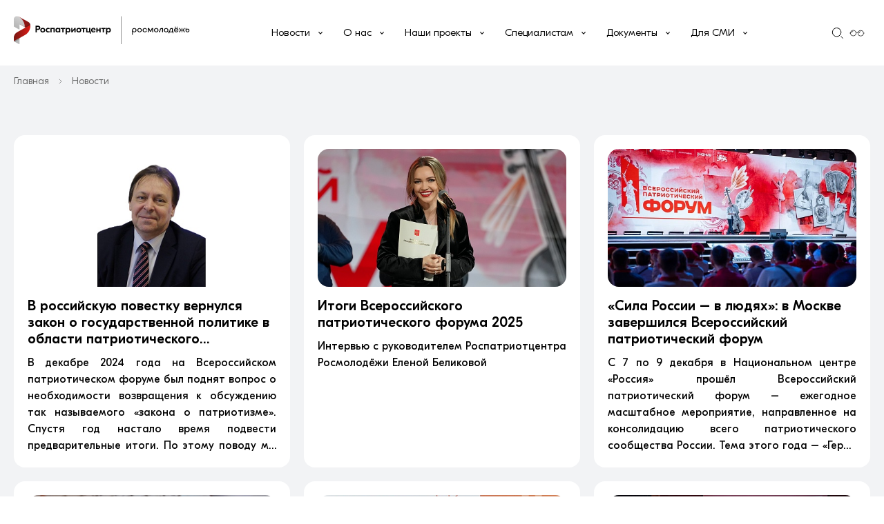

--- FILE ---
content_type: text/html; charset=UTF-8
request_url: https://rospatriotcentr.ru/news/dobrovolchestvo/rosmolodyezh-dobro-zapustilo-forumnuyu-kampaniyu-na-mezhdunarodnoy-vystavke-forume-rossiya/
body_size: 16071
content:

<!DOCTYPE html>
<html lang="ru">
<head>
    <meta charset="UTF-8">
    <meta http-equiv="X-UA-Compatible" content="IE=edge">
    <meta name="viewport" content="width=device-width, initial-scale=1.0">
    <title>Новости</title>
                          <link rel="stylesheet" href="https://unpkg.com/aos@2.3.1/dist/aos.css">
 <link href="https://cdn.jsdelivr.net/npm/vanilla-calendar-pro/styles/index.css" rel="stylesheet">
                                <meta http-equiv="Content-Type" content="text/html; charset=UTF-8" />
<meta name="keywords" content="новости, события, патриотическое и духовно-нравственное, воспитание молодежи, работа по патриотическому воспитанию" />
<meta name="description" content="Нравственно патриотическое воспитание" />
<script data-skip-moving="true">(function(w, d, n) {var cl = "bx-core";var ht = d.documentElement;var htc = ht ? ht.className : undefined;if (htc === undefined || htc.indexOf(cl) !== -1){return;}var ua = n.userAgent;if (/(iPad;)|(iPhone;)/i.test(ua)){cl += " bx-ios";}else if (/Windows/i.test(ua)){cl += ' bx-win';}else if (/Macintosh/i.test(ua)){cl += " bx-mac";}else if (/Linux/i.test(ua) && !/Android/i.test(ua)){cl += " bx-linux";}else if (/Android/i.test(ua)){cl += " bx-android";}cl += (/(ipad|iphone|android|mobile|touch)/i.test(ua) ? " bx-touch" : " bx-no-touch");cl += w.devicePixelRatio && w.devicePixelRatio >= 2? " bx-retina": " bx-no-retina";if (/AppleWebKit/.test(ua)){cl += " bx-chrome";}else if (/Opera/.test(ua)){cl += " bx-opera";}else if (/Firefox/.test(ua)){cl += " bx-firefox";}ht.className = htc ? htc + " " + cl : cl;})(window, document, navigator);</script>


<link href="/bitrix/cache/css/s1/rospatriot_new/page_a52f110ed902553481ccf8a6cc18176f/page_a52f110ed902553481ccf8a6cc18176f_v1.css?17684690353187" type="text/css"  rel="stylesheet" />
<link href="/bitrix/cache/css/s1/rospatriot_new/template_ec7c70ee569099cf32911d92fc40c7e2/template_ec7c70ee569099cf32911d92fc40c7e2_v1.css?1768469009387784" type="text/css"  data-template-style="true" rel="stylesheet" />







</head>
<body>
<!-- Yandex.Metrika counter -->
<noscript><div><img src="https://mc.yandex.ru/watch/92346736" style="position:absolute; left:-9999px;" alt="" /></div></noscript>
<!-- /Yandex.Metrika counter -->
<header class="header" id='header'>

<style>
#popup {
    position: fixed;
    top: 50%;
    left: 50%;
    transform: translate(-50%, -50%);
    background: white;
    border: none;
    border-radius: 20px;
    padding: 40px;
    max-width: 400px;
    width: 90%;
    box-shadow: 0 10px 50px rgba(0, 0, 0, 0.3);
    z-index: 1000;
}

#popup::backdrop {
    background: rgba(0, 0, 0, 0.5);
}

.popup__close {
    position: absolute;
    top: 20px;
    right: 20px;
    background: rgba(0, 0, 0, 0.7);
    border: none;
    border-radius: 50%;
    width: 36px;
    height: 36px;
    cursor: pointer;
    display: flex;
    align-items: center;
    justify-content: center;
    transition: background-color 0.2s;
}

.popup__close:hover {
    background: rgba(0, 0, 0, 0.9);
}

.popup__content {
    text-align: center;
}

.popup__content h2 {
    font-size: 24px;
    font-weight: 600;
    margin-bottom: 16px;
    color: #333;
}

.popup__content p {
    font-size: 16px;
    line-height: 1.5;
    color: #666;
    margin-bottom: 12px;
}

.popup__content p:last-child {
    margin-bottom: 0;
}

.popup__content a {
    color: #007bff;
    text-decoration: none;
}

.popup__content a:hover {
    text-decoration: underline;
}
</style>    <div class="container header__container">
        <a href="/" class="header__logo-link">
            <img src="/assets/img/logo_new.svg" alt="Логотип Роспатриот" class="header__logo">
        </a>
        



    <nav class="header__menu">
        <ul class="header__list">
                                                        <li class="header__list-item header__list-item-has-children">
                        <a href="/news/" class="header__list-link header__list-link-has-children">Новости</a>
                                                    <ul class="header__list-child">
                                                                                <li class="header__list-item">
                                <a href="/news/" class="header__list-link">Все</a>
                            </li>
                                                        <li class="header__list-item">
                                <a href="/news/novosti-partnerov/" class="header__list-link">Новости партнеров</a>
                            </li>
                                                        <li class="header__list-item">
                                <a href="/news/obrazovanie/" class="header__list-link">Образование</a>
                            </li>
                                                        <li class="header__list-item">
                                <a href="/news/patriotika/" class="header__list-link">Патриотическое воспитание</a>
                            </li>
                                                                        </ul>
                        </li>
                                            <li class="header__list-item header__list-item-has-children">
                        <a href="/about/" class="header__list-link header__list-link-has-children">О нас</a>
                                                    <ul class="header__list-child">
                                                                                <li class="header__list-item">
                                <a href="/about/team/" class="header__list-link">Команда</a>
                            </li>
                                                        <li class="header__list-item">
                                <a href="/about/expert/" class="header__list-link">Экспертный совет</a>
                            </li>
                                                        <li class="header__list-item">
                                <a href="/about/contacts/" class="header__list-link">Контакты</a>
                            </li>
                                                        <li class="header__list-item">
                                <a href="/about/" class="header__list-link">Инфо</a>
                            </li>
                                                                        </ul>
                        </li>
                                            <li class="header__list-item header__list-item-has-children">
                        <a href="/projects/" class="header__list-link header__list-link-has-children">Наши проекты</a>
                                                    <ul class="header__list-child">
                                                                                <li class="header__list-item">
                                <a href="/projects/?tags=Для+молодёжи" class="header__list-link">Для молодёжи</a>
                            </li>
                                                        <li class="header__list-item">
                                <a href="/projects/?tags=Военнослужащим+и+их+семьям" class="header__list-link">Военнослужащим и их семьям</a>
                            </li>
                                                        <li class="header__list-item">
                                <a href="/projects/?tags=Патриотам" class="header__list-link">Патриотам</a>
                            </li>
                                                        <li class="header__list-item">
                                <a href="/projects/?tags=Семейные+ценности" class="header__list-link">Семейные ценности</a>
                            </li>
                                                                        </ul>
                        </li>
                                            <li class="header__list-item header__list-item-has-children">
                        <a href="/specialists/" class="header__list-link header__list-link-has-children">Специалистам</a>
                                                    <ul class="header__list-child">
                                                                                <li class="header__list-item">
                                <a href="/specialists/courses/" class="header__list-link">Курсы повышения квалификации</a>
                            </li>
                                                        <li class="header__list-item">
                                <a href="/specialists/#events" class="header__list-link">Мероприятия</a>
                            </li>
                                                        <li class="header__list-item">
                                <a href="/recommendations" class="header__list-link">Методики</a>
                            </li>
                                                                        </ul>
                        </li>
                                            <li class="header__list-item header__list-item-has-children">
                        <a href="/documents/" class="header__list-link header__list-link-has-children">Документы</a>
                                                    <ul class="header__list-child">
                                                                                <li class="header__list-item">
                                <a href="/documents/" class="header__list-link">Общие</a>
                            </li>
                                                        <li class="header__list-item">
                                <a href="/documents/?SECTION_ID=67" class="header__list-link">Сведения об образовательной организации</a>
                            </li>
                                                        <li class="header__list-item">
                                <a href="/documents/?SECTION_ID=69" class="header__list-link">Противодействие коррупции</a>
                            </li>
                                                                        </ul>
                        </li>
                                            <li class="header__list-item header__list-item-has-children">
                        <a href="/smi/" class="header__list-link header__list-link-has-children">Для СМИ</a>
                                                    <ul class="header__list-child">
                                                                                <li class="header__list-item">
                                <a href="/smi/media/" class="header__list-link">Медиапроекты</a>
                            </li>
                                                        <li class="header__list-item">
                                <a href="/smi/brandbook/rospatriot/" class="header__list-link">Фирменный стиль</a>
                            </li>
                                                        <li class="header__list-item">
                                <a href="/smi/#contact" class="header__list-link">Контакты</a>
                            </li>
                                                            </ul>
                </li>
                    </ul>
    </nav>
        <div class="header-rigt">
            <form class="header__search" method="get" action="/search/">
    <input type="text" class="header__search-input input input-search" name="q">
    <button class="header__search-btn-close" type="button"></button>
    <button class="header__search-btn" type="button"></button>
</form>                            <div class="glaza">
                                        <a href="/news/dobrovolchestvo/rosmolodyezh-dobro-zapustilo-forumnuyu-kampaniyu-na-mezhdunarodnoy-vystavke-forume-rossiya/?special_version=Y">
                        <i>
                            <img alt="glaza" src="/local/templates/rospatriot_new/img/glaza.svg" loading="lazy" width="38" height="38" />
                        </i>
                    </a>
                </div>
                    </div>

        <button class="header__mb-menu-btn desktop-hide">
            <span></span>
            <span></span>
            <span></span>
        </button>

    </div>
</header>
	<main class="main ">
    
<section class="breadcrumbs">
	<div class="container">
		<nav class="breadcrumbs__nav" aria-label="Breadcrumb" class="breadcrumb">
			<ul class="breadcrumbs__list">

			<li class="breadcrumbs__list-item">
				<a class="breadcrumbs__list-link" href="/">Главная</a>
			</li>
		
			<li class="breadcrumbs__list-item">
				<span class="breadcrumbs__list-current" aria-current="page">Новости</span>
			</li>
		
			</ul>
		</nav>
	</div>
</section>


<section class="news">
    <div class="container">
        

	



<div class="news_row">
		        <a href="/news/v-rossiyskuyu-povestku-vernulsya-zakon-o-gosudarstvennoy-politike-v-oblasti-patrioticheskogo-vospita/?s=Y" class="item_new" data-aos="fade-up"
        data-aos-easing="ease-in-back"
        data-aos-delay="1"
        id="bx_651765591_3153">
          <div class="item_new_img">
              <img src="/upload/resize_cache/iblock/1a2/510_700_0/fpgk58p5euvhaz86ffrknu3a3q0pgd6n.jpg" alt="В российскую повестку вернулся закон о государственной политике в области патриотического воспитания" loading="lazy" alt="">
          </div>

            <div class="item_new_title">В российскую повестку вернулся закон о государственной политике в области патриотического воспитания</div>
<div class="item_new_prev"><h3 style="text-align: justify;">В декабре 2024 года на Всероссийском патриотическом форуме был поднят вопрос о необходимости возвращения к обсуждению так называемого «закона о патриотизме». Спустя год настало время&nbsp;подвести предварительные итоги. По этому поводу мы задали несколько вопросов Андрею Валентиновичу Кочеткову – председателю Экспертного совета ФГБУ «Роспатриотцентр», профессору Российской академии народного хозяйства и государственной службы при Президенте Российской Федерации, доктору юридических наук, кандидату социологических наук.</h3></div>

        </a>
		        <a href="/news/itogi-vserossiyskogo-patrioticheskogo-foruma-2025/?s=Y" class="item_new" data-aos="fade-up"
        data-aos-easing="ease-in-back"
        data-aos-delay="151"
        id="bx_651765591_3137">
          <div class="item_new_img">
              <img src="/upload/resize_cache/iblock/44b/510_700_0/tqdldstuk9js2czkszvl86u3w1t0cz6m.jpg" alt="Итоги Всероссийского патриотического форума 2025" loading="lazy" alt="">
          </div>

            <div class="item_new_title">Итоги Всероссийского патриотического форума 2025</div>
<div class="item_new_prev"><b>
<h3>Интервью с руководителем Роспатриотцентра Росмолодёжи Еленой Беликовой</h3>
 </b></div>

        </a>
		        <a href="/news/sila-rossii-v-lyudyakh-v-moskve-zavershilsya-vserossiyskiy-patrioticheskiy-forum-/?s=Y" class="item_new" data-aos="fade-up"
        data-aos-easing="ease-in-back"
        data-aos-delay="301"
        id="bx_651765591_3131">
          <div class="item_new_img">
              <img src="/upload/resize_cache/iblock/444/510_700_0/4kpiu464f1eo062l7aq5d8ahao0xjpda.jpg" alt="«Сила России – в людях»: в Москве завершился Всероссийский патриотический форум " loading="lazy" alt="">
          </div>

            <div class="item_new_title">«Сила России – в людях»: в Москве завершился Всероссийский патриотический форум </div>
<div class="item_new_prev"><h3 style="text-align: justify;"> <b>С 7 по 9 декабря в Национальном центре «Россия» прошёл Всероссийский патриотический форум – ежегодное масштабное мероприятие, направленное на консолидацию всего патриотического сообщества России. Тема этого года – «Герои сквозь века». Мероприятие объединило более 4000 участников из всех регионов России и 24 зарубежных государств.</b> </h3></div>

        </a>
		        <a href="/news/v-moskve-obyavili-laureatov-natsionalnoy-premii-patriot/?s=Y" class="item_new" data-aos="fade-up"
        data-aos-easing="ease-in-back"
        data-aos-delay="451"
        id="bx_651765591_3130">
          <div class="item_new_img">
              <img src="/upload/resize_cache/iblock/bc7/510_700_0/gdmca92ql4f9s2ar2r03de9p415i773p.jpg" alt="В Москве объявили лауреатов Национальной премии «Патриот»" loading="lazy" alt="">
          </div>

            <div class="item_new_title">В Москве объявили лауреатов Национальной премии «Патриот»</div>
<div class="item_new_prev"><h3 style="text-align: justify;"><b>
В День Героев Отечества в рамках Всероссийского патриотического форума прошло торжественное награждение лауреатов Национальной премии «Патриот». На сцене Национального центра «Россия» в Москве чествовали тех, чья работа формирует духовный фундамент страны. </b></h3></div>

        </a>
		        <a href="/news/rosmolodyezh-na-forume-myvmeste-zaklyuchila-soglasheniya-o-sotrudnichestve-v-sfere-patrioticheskogo-/?s=Y" class="item_new" data-aos="fade-up"
        data-aos-easing="ease-in-back"
        data-aos-delay="601"
        id="bx_651765591_3128">
          <div class="item_new_img">
              <img src="/upload/resize_cache/iblock/712/510_700_0/txw0p261zrxd3vc9hckbou6pprnnloqc.jpg" alt="Росмолодёжь на форуме #МЫВМЕСТЕ заключила соглашения о сотрудничестве в сфере патриотического воспитания  и развития молодёжи в спорте" loading="lazy" alt="">
          </div>

            <div class="item_new_title">Росмолодёжь на форуме #МЫВМЕСТЕ заключила соглашения о сотрудничестве в сфере патриотического воспитания  и развития молодёжи в спорте</div>
<div class="item_new_prev"><h3 style="text-align: justify;"><b>4 декабря в Национальном центре «Россия» на Международном форуме гражданского участия #МЫВМЕСТЕ Росмолодёжь подписала соглашения о сотрудничестве с Автономной некоммерческой организацией по развитию автоспорта SMP Racing и Обществом содействия развитию спортивных видов единоборств «Отечество».</b><b>&nbsp;</b></h3></div>

        </a>
		        <a href="/news/bolee-1000-uchastnikov-sozdali-desyatki-proektov-na-zaezdakh-istoki-shkola-v-pechorakh/?s=Y" class="item_new" data-aos="fade-up"
        data-aos-easing="ease-in-back"
        data-aos-delay="751"
        id="bx_651765591_3127">
          <div class="item_new_img">
              <img src="/upload/resize_cache/iblock/8b8/510_700_0/qbw05ufy86szr64zm77x9zyzsx21fdwb.jpg" alt="Более 1000 участников создали десятки проектов на заездах «Истоки. Школа» в Печорах" loading="lazy" alt="">
          </div>

            <div class="item_new_title">Более 1000 участников создали десятки проектов на заездах «Истоки. Школа» в Печорах</div>
<div class="item_new_prev"><h3 style="text-align: justify;"><b>С июня по ноябрь 2025 года в городе Печоры Псковской области, на базе Паломнического центра Свято-Успенского Псково-Печерского мужского монастыря, прошла серия тематических заездов Всероссийского проекта «Истоки.Школа».</b><b>&nbsp;</b></h3></div>

        </a>
		        <a href="/news/vserossiyskiy-proekt-istoki-shkola-raskryvaet-potentsial-podrostkov-v-pechorakh/?s=Y" class="item_new" data-aos="fade-up"
        data-aos-easing="ease-in-back"
        data-aos-delay="901"
        id="bx_651765591_3125">
          <div class="item_new_img">
              <img src="/upload/resize_cache/iblock/47a/510_700_0/mezhdarcllzvtv8bi3vt7pl4t6qawa1e.jpg" alt="Всероссийский проект «Истоки. Школа» раскрывает потенциал подростков в Печорах" loading="lazy" alt="">
          </div>

            <div class="item_new_title">Всероссийский проект «Истоки. Школа» раскрывает потенциал подростков в Печорах</div>
<div class="item_new_prev"><h3 style="text-align: justify;"> <b>С 25 по 29 ноября в городе Печоры Псковской области, на базе Паломнического центра Свято-Успенского Псково-Печерского мужского монастыря, проходит образовательный заезд «СоТворение» Всероссийского проекта «Истоки.Школа». Он объединил подростков с разным жизненным опытом: активистов детских объединений и ребят, состоящих на профилактическом внутришкольном учёте. Организатором мероприятия выступает Роспатриотцентр Росмолодёжи.</b> </h3></div>

        </a>
		        <a href="/news/v-volgograde-zavershilsya-vi-mezhdunarodnyy-foruma-zolotaya-zvezda/?s=Y" class="item_new" data-aos="fade-up"
        data-aos-easing="ease-in-back"
        data-aos-delay="1051"
        id="bx_651765591_3124">
          <div class="item_new_img">
              <img src="/upload/resize_cache/iblock/c9d/510_700_0/y57icnk2p04jgh2kszj4hp4n5qmci2xg.png" alt="В Волгограде завершился VI Международный форума «Золотая Звезда»" loading="lazy" alt="">
          </div>

            <div class="item_new_title">В Волгограде завершился VI Международный форума «Золотая Звезда»</div>
<div class="item_new_prev"><h3 style="text-align: justify;">
С 19 по 22 ноября на базе Волгоградского государственного социально-педагогического университета состоялся VI Международный форума «Золотая Звезда», посвященный 80-летию Победы в Великой Отечественной войне. </h3></div>

        </a>
		        <a href="/news/nasledie-suvorova-v-serdtsakh-molodyezhi-v-moskve-podveli-itogi-vserossiyskogo-tvorcheskogo-konkursa/?s=Y" class="item_new" data-aos="fade-up"
        data-aos-easing="ease-in-back"
        data-aos-delay="1201"
        id="bx_651765591_3123">
          <div class="item_new_img">
              <img src="/upload/resize_cache/iblock/59c/510_700_0/jlggk4789syq4581k8idi0da4stlqrq0.JPG" alt="Наследие Суворова в сердцах молодёжи: в Москве подвели итоги Всероссийского творческого конкурса" loading="lazy" alt="">
          </div>

            <div class="item_new_title">Наследие Суворова в сердцах молодёжи: в Москве подвели итоги Всероссийского творческого конкурса</div>
<div class="item_new_prev"><h3 style="text-align: justify;">В Центральном Доме Российской Армии торжественно завершился Всероссийский творческий конкурс «Как много в имени Суворов для сердца русского слилось». Мероприятие, приуроченное к 295-летию со дня рождения великого русского полководца А. В. Суворова, организовано Роспатриотцентром Росмолодёжи совместно с Министерством обороны Российской Федерации.</h3></div>

        </a>
		        <a href="/news/70-voennosluzhashchikh-svo-razrabotayut-sobstvennye-nastavnicheskie-traektorii/?s=Y" class="item_new" data-aos="fade-up"
        data-aos-easing="ease-in-back"
        data-aos-delay="1351"
        id="bx_651765591_3122">
          <div class="item_new_img">
              <img src="/upload/resize_cache/iblock/9d5/510_700_0/5a4psuuql1ieiif46d2ou1t9ic05r3hm.jpg" alt="70 военнослужащих СВО разработают собственные наставнические траектории" loading="lazy" alt="">
          </div>

            <div class="item_new_title">70 военнослужащих СВО разработают собственные наставнические траектории</div>
<div class="item_new_prev"><h3 style="text-align: justify;"><b>С 17 по 21 ноября в Круглогодичном молодёжном историко-культурном центре «Истоки» в городе Печоры Псковской области проходит заезд «Твой Герой» Всероссийского проекта «Истоки.Школа». Событие объединило ветеранов специальной военной операции, участников Всероссийского проекта служения «Твой Герой». Организатор заезда «Твой Герой» – Роспатриотцентр Росмолодёжи.</b></h3></div>

        </a>
		        <a href="/news/v-moskve-podvedut-itogi-vserossiyskogo-tvorcheskogo-konkursa-kak-mnogo-v-imeni-suvorov-dlya-serdtsa-/?s=Y" class="item_new" data-aos="fade-up"
        data-aos-easing="ease-in-back"
        data-aos-delay="1501"
        id="bx_651765591_3121">
          <div class="item_new_img">
              <img src="/upload/iblock/e0e/w13p4rrf6ahum3p7lyi1npo23iitzexn.webp" alt="В Москве подведут итоги Всероссийского творческого конкурса «Как много в имени Суворов для сердца русского слилось»" loading="lazy" alt="">
          </div>

            <div class="item_new_title">В Москве подведут итоги Всероссийского творческого конкурса «Как много в имени Суворов для сердца русского слилось»</div>
<div class="item_new_prev"><h3 style="text-align: justify;"><b>21 ноября состоится торжественная церемония награждения победителей Всероссийского творческого конкурса «Как много в имени Суворов для сердца русского слилось». Начало мероприятия – в 17:30 в Центральном Доме Российской Армии имени&nbsp;</b><b>М. В. Фрунзе Министерства обороны Российской Федерации (г. Москва, Суворовская площадь, д. 2, стр. 1).</b><b>&nbsp;</b></h3></div>

        </a>
		        <a href="/news/pervyy-v-strane-forum-dlya-molodykh-ottsov-proydyet-v-khabarovskom-krae/?s=Y" class="item_new" data-aos="fade-up"
        data-aos-easing="ease-in-back"
        data-aos-delay="1651"
        id="bx_651765591_3120">
          <div class="item_new_img">
              <img src="/upload/resize_cache/iblock/f64/510_700_0/yxez3mgc4km2uuqgz1f4pfh9ts17zz86.jpg" alt="Первый в стране форум для молодых отцов пройдёт в Хабаровском крае" loading="lazy" alt="">
          </div>

            <div class="item_new_title">Первый в стране форум для молодых отцов пройдёт в Хабаровском крае</div>
<div class="item_new_prev"><h3 style="text-align: justify;"><b>С 9 по 12 декабря в Хабаровске состоится Всероссийский форум «Настоящие отцы», реализуемый в рамках президентского нацпроекта «Молодёжь и дети». Участниками Форума станут 100 молодых отцов со всей страны в возрасте до 35 лет и 100 детей в возрасте от 5 до 17 лет.</b></h3></div>

        </a>
		        <a href="/news/yunye-issledovateli-otpravyatsya-v-tury-po-mestam-boevoy-slavy-svoikh-predkov/?s=Y" class="item_new" data-aos="fade-up"
        data-aos-easing="ease-in-back"
        data-aos-delay="1801"
        id="bx_651765591_3119">
          <div class="item_new_img">
              <img src="/upload/resize_cache/iblock/0ea/510_700_0/j1iqaqhgtx5lt9g298h4ffyzaa3tp2uz.jpg" alt="Юные исследователи отправятся в туры по местам боевой славы своих предков" loading="lazy" alt="">
          </div>

            <div class="item_new_title">Юные исследователи отправятся в туры по местам боевой славы своих предков</div>
<div class="item_new_prev"><h3 style="text-align: justify;"> <b>Завершился финал Всероссийского исследовательского конкурса «Семейная память». С 10 по 13 ноября участники со всей страны встретились в Круглогодичном молодёжном историко-культурном центре «Истоки» в городе Печоры Псковской области, чтобы представить свои проекты, посвящённые семейной истории времён Великой Отечественной войны.</b> </h3></div>

        </a>
		        <a href="/news/uchastniki-svo-razrabotayut-kontseptsiyu-razvitiya-proekta-tvoy-geroy-do-2030-goda/?s=Y" class="item_new" data-aos="fade-up"
        data-aos-easing="ease-in-back"
        data-aos-delay="1951"
        id="bx_651765591_3117">
          <div class="item_new_img">
              <img src="/upload/resize_cache/iblock/3cd/510_700_0/ocnm8hip9bvz97zfgr0sgcblq6qld13g.JPG" alt="Участники СВО разработают концепцию развития проекта «Твой Герой» до 2030 года" loading="lazy" alt="">
          </div>

            <div class="item_new_title">Участники СВО разработают концепцию развития проекта «Твой Герой» до 2030 года</div>
<div class="item_new_prev"><h3 style="text-align: justify;"><b>В подмосковном лагере «Искра» с 10 по 14 ноября проходит семинар для 100 ветеранов боевых действий, военнослужащих, участников Всероссийского проекта служения «Твой Герой». Обучение позволит им улучшить навыки, необходимые для работы с молодёжью в качестве наставников.</b></h3></div>

        </a>
		        <a href="/news/na-strazhe-informatsionnoy-bezopasnosti-v-sochi-prokhodit-okruzhnoy-seminar-soveshchanie-po-profilak/?s=Y" class="item_new" data-aos="fade-up"
        data-aos-easing="ease-in-back"
        data-aos-delay="2101"
        id="bx_651765591_3116">
          <div class="item_new_img">
              <img src="/upload/resize_cache/iblock/b63/510_700_0/k0wy5a7x8241circlfbmm3cgcqjkmy9o.jpg" alt="На страже информационной безопасности: в Сочи проходит окружной семинар-совещание по профилактике негативных явлений в молодёжной среде" loading="lazy" alt="">
          </div>

            <div class="item_new_title">На страже информационной безопасности: в Сочи проходит окружной семинар-совещание по профилактике негативных явлений в молодёжной среде</div>
<div class="item_new_prev"><h3 style="text-align: justify;"><b>С 5 по 7 ноября в Сочи проходит окружной семинар-совещание, призванный укрепить систему профилактики негативных социальных явлений в молодёжной среде Южного федерального округа.</b><b>&nbsp;</b></h3></div>

        </a>
		        <a href="/news/obrazovatelnyy-seminar-v-kaluge-obedinil-liderov-patrioticheskogo-vospitaniya-vuzov-rossii-/?s=Y" class="item_new" data-aos="fade-up"
        data-aos-easing="ease-in-back"
        data-aos-delay="2251"
        id="bx_651765591_3115">
          <div class="item_new_img">
              <img src="/upload/resize_cache/iblock/cf6/510_700_0/78cvcsawxrknr4zypxp6x4f3ehrl56ep.jpg" alt="Образовательный семинар в Калуге объединил лидеров патриотического воспитания вузов России " loading="lazy" alt="">
          </div>

            <div class="item_new_title">Образовательный семинар в Калуге объединил лидеров патриотического воспитания вузов России </div>
<div class="item_new_prev"><h3 style="text-align: justify;"><b>С 5 по 8 ноября в Калуге проходит масштабный образовательный семинар, объединивший более 1&nbsp;000 руководителей и специалистов в области патриотического воспитания из высших учебных заведений России.</b><b>&nbsp;</b></h3></div>

        </a>
		        <a href="/news/studenty-so-vsey-rossii-i-abkhazii-obedinilis-v-moskve-dlya-ukrepleniya-patrioticheskikh-tsennostey/?s=Y" class="item_new" data-aos="fade-up"
        data-aos-easing="ease-in-back"
        data-aos-delay="2401"
        id="bx_651765591_3114">
          <div class="item_new_img">
              <img src="/upload/resize_cache/iblock/6a5/510_700_0/vr0yeyqt4sxs6kzp903km28v09sfedid.jpg" alt="Студенты со всей России и Абхазии объединились в Москве для укрепления патриотических ценностей" loading="lazy" alt="">
          </div>

            <div class="item_new_title">Студенты со всей России и Абхазии объединились в Москве для укрепления патриотических ценностей</div>
<div class="item_new_prev"><h3 style="text-align: justify;"><b>
С 28 по 30 октября в Москве прошло масштабное патриотическое событие «СтартПатриот», организованное Роспатриотцентром Росмолодёжи совместно с Ассоциацией студенческих спортивных клубов России (АССК). Мероприятие является частью Всероссийского форума студенческих спортивных клубов «Учим побеждать». </b></h3></div>

        </a>
		        <a href="/news/v-moskve-proshlo-zasedanie-rabochey-gruppy-po-razrabotke-federalnogo-zakonoproekta-v-oblasti-patriot/?s=Y" class="item_new" data-aos="fade-up"
        data-aos-easing="ease-in-back"
        data-aos-delay="2551"
        id="bx_651765591_3113">
          <div class="item_new_img">
              <img src="/upload/resize_cache/iblock/92a/510_700_0/kok0mpuh8yqet81s55up8ez061e79ayc.jpg" alt="В Москве прошло заседание рабочей группы по разработке федерального законопроекта в области патриотического воспитания" loading="lazy" alt="">
          </div>

            <div class="item_new_title">В Москве прошло заседание рабочей группы по разработке федерального законопроекта в области патриотического воспитания</div>
<div class="item_new_prev"><h3 style="text-align: justify;"><b>29 октября в Москве состоялось второе заседание рабочей группы по разработке федерального законопроекта «О государственной политике в области патриотического воспитания в Российской Федерации».</b><b>&nbsp;</b></h3></div>

        </a>
		        <a href="/news/mediashkola-obedinila-mediyshchikov-iz-40-regionov-rossii-v-moskovskoy-oblasti/?s=Y" class="item_new" data-aos="fade-up"
        data-aos-easing="ease-in-back"
        data-aos-delay="2701"
        id="bx_651765591_3112">
          <div class="item_new_img">
              <img src="/upload/resize_cache/iblock/8d5/510_700_0/cu22ficymlowfbqyo71ma783xwnm9rdk.jpg" alt="«МедиаШкола» объединила медийщиков из 40 регионов России в Московской области" loading="lazy" alt="">
          </div>

            <div class="item_new_title">«МедиаШкола» объединила медийщиков из 40 регионов России в Московской области</div>
<div class="item_new_prev"><h3> <b>С 27 по 30 октября в Красногорске проходит масштабный образовательный интенсив «МедиаШкола». Мероприятие объединило специалистов пресс-служб, работающих в сфере молодёжной политики, редакторов и активистов студенческих медиа из 40 субъектов Российской Федерации.</b> </h3></div>

        </a>
		        <a href="/news/v-livadii-prokhodit-dukhovno-prosvetitelskaya-programma-dlya-spetsialistov-po-patrioticheskomu-vospi/?s=Y" class="item_new" data-aos="fade-up"
        data-aos-easing="ease-in-back"
        data-aos-delay="2851"
        id="bx_651765591_3111">
          <div class="item_new_img">
              <img src="/upload/resize_cache/iblock/05d/510_700_0/y9whvjdwtxoxcmc485h5c3hetf704v14.jpg" alt="В Ливадии проходит духовно-просветительская программа для специалистов по патриотическому воспитанию" loading="lazy" alt="">
          </div>

            <div class="item_new_title">В Ливадии проходит духовно-просветительская программа для специалистов по патриотическому воспитанию</div>
<div class="item_new_prev"><h3 style="text-align: justify;"><b>
До 24 октября в Ливадийском дворце-музее проходит первая духовно-просветительская программа для молодёжи «Ливадия: главные слова о России». На площадке собрались лучшие специалисты в сфере патриотического воспитания со всей страны. Участники погрузятся в атмосферу истории и культуры, чтобы найти ответы на ключевые вопросы о ценностях и будущем России, а также обменяться опытом и лучшими практиками. </b></h3></div>

        </a>
		        <a href="/news/opredeleny-100-pobediteley-konkursa-nastavnikov-byt-a-ne-kazatsya-2025/?s=Y" class="item_new" data-aos="fade-up"
        data-aos-easing="ease-in-back"
        data-aos-delay="3001"
        id="bx_651765591_3110">
          <div class="item_new_img">
              <img src="/upload/resize_cache/iblock/b73/510_700_0/cum3nzgzj1ssu6dvm9xsob18t9ce0cug.jpg" alt="Определены 100 победителей конкурса наставников «Быть, а не казаться!-2025»" loading="lazy" alt="">
          </div>

            <div class="item_new_title">Определены 100 победителей конкурса наставников «Быть, а не казаться!-2025»</div>
<div class="item_new_prev"><h3><b>В Казани подвели итоги Всероссийского конкурса «Быть, а не казаться!-2025» и объявили 100 лучших наставников страны. В течение 9 месяцев они проходили отборочные этапы, полуфиналы и были признаны лучшими среди более чем 70 тысяч претендентов. Финальный этап проходил с 11 октября</b></h3></div>

        </a>
		        <a href="/news/v-kazani-obsudili-budushchee-patrioticheskogo-vospitaniya-v-rossii/?s=Y" class="item_new" data-aos="fade-up"
        data-aos-easing="ease-in-back"
        data-aos-delay="3151"
        id="bx_651765591_3109">
          <div class="item_new_img">
              <img src="/upload/resize_cache/iblock/5d2/510_700_0/w0mnkfgwf33p467a4zzivhj23ljwlepk.JPG" alt="В Казани обсудили будущее патриотического воспитания в России" loading="lazy" alt="">
          </div>

            <div class="item_new_title">В Казани обсудили будущее патриотического воспитания в России</div>
<div class="item_new_prev"><h3 style="text-align: justify;"> <b>17 октября в Казани в рамках финала Всероссийского конкурса наставников «Быть, а не казаться!-2025» прошло заседание Экспертного совета Роспатриотцентра Росмолодёжи, на котором обсудили основные направления развития системы патриотического воспитания, а также подвели итоги работы Роспатриотцентра за II и III кварталы 2025 года.</b> </h3></div>

        </a>
		        <a href="/news/final-xxxi-mezhdunarodnogo-molodyezhnogo-voenno-patrioticheskogo-festivalya-dimitrievskaya-subbota-p/?s=Y" class="item_new" data-aos="fade-up"
        data-aos-easing="ease-in-back"
        data-aos-delay="3301"
        id="bx_651765591_3108">
          <div class="item_new_img">
              <img src="/upload/resize_cache/iblock/760/510_700_0/h4k95vv2514jmr00qu87aff2ltga40pw.jpg" alt="Финал Международного молодёжного военно-патриотического фестиваля «Димитриевская суббота» пройдёт в Тюмени" loading="lazy" alt="">
          </div>

            <div class="item_new_title">Финал Международного молодёжного военно-патриотического фестиваля «Димитриевская суббота» пройдёт в Тюмени</div>
<div class="item_new_prev"><h3> <b>С 30 октября по 1 ноября 2025 года в Тюмени состоится очный финал XXXI Международного молодёжного военно-патриотического фестиваля «Димитриевская суббота». Мероприятие, проводимое в рамках регионального проекта «Мы вместе», направлено на сохранение исторической памяти и укрепление духовно-нравственных ценностей молодёжи.</b> </h3></div>

        </a>
		        <a href="/news/v-kazani-opredelyat-100-pobediteley-vserossiyskogo-konkursa-nastavnikov-byt-a-ne-kazatsya-2025/?s=Y" class="item_new" data-aos="fade-up"
        data-aos-easing="ease-in-back"
        data-aos-delay="3451"
        id="bx_651765591_3106">
          <div class="item_new_img">
              <img src="/upload/resize_cache/iblock/909/510_700_0/b19e1w2o22bp3dg1jy3q9wg6k5ete3fe.jpg" alt="В Казани определят 100 победителей Всероссийского конкурса наставников «Быть, а не казаться!-2025»" loading="lazy" alt="">
          </div>

            <div class="item_new_title">В Казани определят 100 победителей Всероссийского конкурса наставников «Быть, а не казаться!-2025»</div>
<div class="item_new_prev"><h3><b>С 11 по 17 октября в Казани проходит финал Всероссийского конкурса наставников «Быть, а не казаться!-2025». Участникам предстоит продемонстрировать свои компетенции и пройти конкурсные состязания. По результатам будут определены имена 100 победителей.</b></h3></div>

        </a>
		        <a href="/news/150-molodykh-gumanitariev-sozdali-kontseptsiyu-razvitiya-regionalnykh-soobshchestv-na-forume-istoki/?s=Y" class="item_new" data-aos="fade-up"
        data-aos-easing="ease-in-back"
        data-aos-delay="3601"
        id="bx_651765591_3103">
          <div class="item_new_img">
              <img src="/upload/resize_cache/iblock/811/510_700_0/of70htisef0nfba28gpskedg5azsugai.jpg" alt="150 молодых гуманитариев создали концепцию развития региональных сообществ на форуме «Истоки»" loading="lazy" alt="">
          </div>

            <div class="item_new_title">150 молодых гуманитариев создали концепцию развития региональных сообществ на форуме «Истоки»</div>
<div class="item_new_prev"><h3>
С 26 по 30 сентября в Севастополе на территории музейно-храмового комплекса «Новый Херсонес» прошёл заезд «Школа молодого гуманитария» Молодёжного историко-культурного форума «Истоки» платформы Росмолодёжь.Форумы. Участниками стали молодые гуманитарии со всей России. Организатор события – Роспатриотцентр Росмолодёжи. </h3></div>

        </a>
		        <a href="/news/150-podrostkov-so-vsey-rossii-sozdali-istoricheskie-igry-na-forume-istoki/?s=Y" class="item_new" data-aos="fade-up"
        data-aos-easing="ease-in-back"
        data-aos-delay="3751"
        id="bx_651765591_3102">
          <div class="item_new_img">
              <img src="/upload/resize_cache/iblock/6f1/510_700_0/g6tpzpkdcxo992exndcfqbivwhf2966s.jpg" alt="150 подростков со всей России создали исторические игры на форуме «Истоки»" loading="lazy" alt="">
          </div>

            <div class="item_new_title">150 подростков со всей России создали исторические игры на форуме «Истоки»</div>
<div class="item_new_prev"><h3><b>С 8 по 12 сентября в Севастополе на территории музейно-храмового комплекса «Новый Херсонес» прошёл заезд «Хранители истории» молодёжного историко-культурного форума «Истоки» платформы Росмолодёжь.Форумы при поддержке Движения Первых. Организатор события – Роспатриотцентр Росмолодёжи.</b></h3></div>

        </a>
		        <a href="/news/otkryta-zayavochnaya-kampaniya-vserossiyskoy-premii-bolshe-chem-puteshestvie/?s=Y" class="item_new" data-aos="fade-up"
        data-aos-easing="ease-in-back"
        data-aos-delay="3901"
        id="bx_651765591_3017">
          <div class="item_new_img">
              <img src="/upload/resize_cache/iblock/500/510_700_0/hq9r27lquq17s4fuwlhy3z00yxx4q8na.png" alt="Открыта заявочная кампания Всероссийской премии «Больше, чем путешествие»" loading="lazy" alt="">
          </div>

            <div class="item_new_title">Открыта заявочная кампания Всероссийской премии «Больше, чем путешествие»</div>
<div class="item_new_prev"><h3><b>18 августа запущен приём заявок на Всероссийскую премию «Больше, чем путешествие», учрежденную одноименной программой Росмолодёжи. Подать заявку можно на сайте большечемпремия.рф до 22 сентября в трех категориях: «Люди», «Организации», «Проекты».</b></h3></div>

        </a>
		        <a href="/news/rukovoditel-rospatriottsentra-i-geroy-rossii-otkryli-v-cheboksarakh-okruzhnoy-polufinal-konkursa-nas/?s=Y" class="item_new" data-aos="fade-up"
        data-aos-easing="ease-in-back"
        data-aos-delay="4051"
        id="bx_651765591_3013">
          <div class="item_new_img">
              <img src="/upload/resize_cache/iblock/764/510_700_0/ebw9ykssvdjawjtuej7j9er9o60l0jr2.jpg" alt="Руководитель Роспатриотцентра и Герой России открыли в Чебоксарах окружной полуфинал конкурса наставников  «Быть, а не казаться!-2025»" loading="lazy" alt="">
          </div>

            <div class="item_new_title">Руководитель Роспатриотцентра и Герой России открыли в Чебоксарах окружной полуфинал конкурса наставников  «Быть, а не казаться!-2025»</div>
<div class="item_new_prev"><h3><b>4 августа 2025 года в Чувашской государственной филармонии прошла торжественная церемония открытия четвёртого полуфинала Всероссийского конкурса наставников «Быть, а не казаться!-2025». В ней приняли участие директор Роспатриотцентра Росмолодёжи Елена Беликова, руководитель Администрации Главы Чувашской Республики Вячеслав Борисов и Герой России, ветеран СВО Артём Чумаров.</b></h3></div>

        </a>
		        <a href="/news/patrioticheskoe-i-dukhovno-nravstvennoe-vospitanie-molodezhi-rospatriottsentr-rosmolodyezhi-predstav/?s=Y" class="item_new" data-aos="fade-up"
        data-aos-easing="ease-in-back"
        data-aos-delay="4201"
        id="bx_651765591_2931">
          <div class="item_new_img">
              <img src="/upload/resize_cache/iblock/224/510_700_0/nhy8rlo9njwnmmdwe3x7hmyrv72ii23e.jpg" alt="Патриотическое и духовно-нравственное воспитание молодежи: Роспатриотцентр Росмолодёжи представил проект комплекса мер до 2028 года" loading="lazy" alt="">
          </div>

            <div class="item_new_title">Патриотическое и духовно-нравственное воспитание молодежи: Роспатриотцентр Росмолодёжи представил проект комплекса мер до 2028 года</div>
<div class="item_new_prev"><h3><b>23 июля в Государственной Думе состоялись общественные обсуждения проектов нормативно-правовых актов, разрабатываемых в рамках принятых изменений к закону о молодёжной политике.</b></h3></div>

        </a>
		        <a href="/news/v-khabarovske-sostoyalsya-obuchayushchiy-seminar-dlya-predstaviteley-kazachey-molodyezhi/?s=Y" class="item_new" data-aos="fade-up"
        data-aos-easing="ease-in-back"
        data-aos-delay="4351"
        id="bx_651765591_2930">
          <div class="item_new_img">
              <img src="/upload/resize_cache/iblock/680/510_700_0/tupcvclmucr32w309ct6y8d8t5nmojny.jpg" alt="В Хабаровске состоялся Обучающий семинар для представителей казачьей молодёжи" loading="lazy" alt="">
          </div>

            <div class="item_new_title">В Хабаровске состоялся Обучающий семинар для представителей казачьей молодёжи</div>
<div class="item_new_prev"><h3><b>С 17 по 20 июля 2025 года в Хабаровске состоялся Обучающий семинар по социальному проектированию и реализации проектов конкурсов на получение грантов Президента Российской Федерации, Федерального агентства по делам молодёжи и Движения Первых для представителей казачьей молодёжи. Мероприятие собрало 20 активных участников в возрасте от 14 до 35 лет из регионов Дальневосточного федерального округа.</b></h3></div>

        </a>
		
			        </div>

        
<div class="bx-pagination ">
	<div class="bx-pagination-container">
		<ul>

				<li class="bx-pag-prev"><span>Назад</span></li>
			<li class="bx-active"><span>1</span></li>
	
						<li class=""><a href="/news/dobrovolchestvo/rosmolodyezh-dobro-zapustilo-forumnuyu-kampaniyu-na-mezhdunarodnoy-vystavke-forume-rossiya/?PAGEN_1=2"><span>2</span></a></li>
										<li class=""><a href="/news/dobrovolchestvo/rosmolodyezh-dobro-zapustilo-forumnuyu-kampaniyu-na-mezhdunarodnoy-vystavke-forume-rossiya/?PAGEN_1=3"><span>3</span></a></li>
										<li class=""><a href="/news/dobrovolchestvo/rosmolodyezh-dobro-zapustilo-forumnuyu-kampaniyu-na-mezhdunarodnoy-vystavke-forume-rossiya/?PAGEN_1=4"><span>4</span></a></li>
					
						<li class=""><a href="/news/dobrovolchestvo/rosmolodyezh-dobro-zapustilo-forumnuyu-kampaniyu-na-mezhdunarodnoy-vystavke-forume-rossiya/?PAGEN_1=23"><span>23</span></a></li>
					<li class="bx-pag-next"><a href="/news/dobrovolchestvo/rosmolodyezh-dobro-zapustilo-forumnuyu-kampaniyu-na-mezhdunarodnoy-vystavke-forume-rossiya/?PAGEN_1=2"><span>Вперед</span></a></li>
	
		</ul>
		<div style="clear:both"></div>
	</div>
</div>

    </div>

</section></main>

<footer class="footer">
    <div class="container">
        <div class="footer__row">
            <div class="footer__col">
                <a href="/"><img src="/assets/img/logochb.png" alt="Логотип" class="footer__logo" loading="lazy" ></a>
                <p class="footer__dsc">
                    Федеральное государственное бюджетное
                    <br>
                    учреждение «Российский центр гражданского и
                    <br>
                    патриотического воспитания детей и молодежи»
                </p>
                <div class="socials footer__socials">
                    <div class="socials__title">Роспатриот в соц. сетях</div>
                    <a href="https://vk.com/rospatriot" target="_blank" class="socials__link">
<!--                        <img src="/assets/img/icons/footer-vk.svg" alt="VK" class="socials__img">-->
                        <img src="/assets/img/icons/vk_new.svg" alt="VK" class="socials__img" loading="lazy" >

                    </a>
                    <a href="https://ok.ru/group/70000001480431" target="_blank" class="socials__link" style="background-color: white;
    border-radius: 20px;">
                        <img src="/assets/img/icons/ok-round-b.svg" alt="OK" class="socials__img" loading="lazy" >
                    </a>
                    <a href="https://t.me/ros_patriot" target="_blank" class="socials__link">
                        <img src="/assets/img/icons/telegram-round-white%202.svg" alt="Telegram" class="socials__img">
                    </a>
                    <a href="https://rutube.ru/channel/23622522/" target="_blank" class="socials__link">
                        <img src="/assets/img/icons/footer-rutube.svg" alt="Rutube" class="socials__img" loading="lazy" >
                    </a>
                </div>
                <!--div class="socials footer__socials">
                    <div class="socials__title">Росмолодёжь.Добро в соц. сетях</div>
                    <a href="https://vk.com/dobroinrussia" target="_blank" class="socials__link">
                        <img src="/assets/img/icons/vk_new.svg" alt="VK" class="socials__img">
                    </a>
                    <a href="https://m.ok.ru/dk?st.cmd=altGroupMain&st.groupId=54939869970554&_prevCmd=altGroupOnlySearch&tkn=8368&_cl.id=1695371180999&_clickLog=%5B%7B%22target%22%3A%22PHOTO%22%7D%2C%7B%22searchString%22%3A%22росмолодёд%22%2C%22ui_card%22%3A%22GROUP_CARD%22%2C%22searchLocation%22%3A%22GROUPS_SEARCH%22%2C%22searchPosition%22%3A%221%22%2C%22searchEntityId%22%3A%2254939869970554%22%2C%22qid%22%3A%22ff738b45440ef91dadb6a21601fbafb2%22%2C%22searchActionEntity%22%3A%22GROUP%22%7D%5D&_cl.sID=altGroupOnlySearch" target="_blank" class="socials__link" style="background-color: white;
    border-radius: 20px;">
                        <img src="/assets/img/icons/ok-round-b.svg" alt="OK" class="socials__img">
                    </a>
                    <a href="https://t.me/dobroinrussia" target="_blank" class="socials__link">
                        <img src="/assets/img/icons/telegram-round-white%202.svg" alt="Telegram" class="socials__img">
                    </a>
                    <a href="https://rutube.ru/channel/23622534/" target="_blank" class="socials__link">
                        <img src="/assets/img/icons/footer-rutube.svg" alt="Rutube" class="socials__img">
                    </a>
                </div-->
<!--form_subscription-->






<div class="footer_subscribe_row">
      <div class="footer_subscribe_title">Подписаться на рассылку</div>

<div class="mess"  id="asd_subscribe_res" style="display: none;"></div>

<form action="/news/dobrovolchestvo/rosmolodyezh-dobro-zapustilo-forumnuyu-kampaniyu-na-mezhdunarodnoy-vystavke-forume-rossiya/" method="post" id="asd_subscribe_form" class="footer_subscription">
	<input type="hidden" name="sessid" id="sessid" value="384add008690bb2045410190447230c0" />	<input type="hidden" name="asd_subscribe" value="Y" />
	<input type="hidden" name="charset" value="UTF-8" />
	<input type="hidden" name="site_id" value="s1" />
	<input type="hidden" name="asd_rubrics" value="1" />
	<input type="hidden" name="asd_format" value="text" />
	<input type="hidden" name="asd_show_rubrics" value="N" />
	<input type="hidden" name="asd_not_confirm" value="Y" />
	<input type="hidden" name="asd_key" value="21050c5626f94a527e1f9e6c2d1b7798" />
<fieldset class="subscription__form-fieldset fieldset">
	<input type="text" name="asd_email" value=""  class="input email" required/>
        </fieldset>

	<button type="submit" class="btn next_icon" name="asd_submit" id="asd_subscribe_submits" value="Подписаться" ><svg width="50" height="51" viewBox="0 0 50 51" fill="none" xmlns="http://www.w3.org/2000/svg"> <rect width="50" height="50" rx="10" fill="#FF2838"></rect> <g> <path d="M17.7057 40.0929L32.2891 25.5096L17.7072 10.9263" stroke="white" stroke-width="2.27273" stroke-linecap="round" stroke-linejoin="round"></path> </g> <defs> <clipPath id="clip0_123_35141"> <rect width="50" height="50" fill="white"></rect> </clipPath> </defs> </svg></button>
<div class="check_row">
          <input type="checkbox" required>
          Я даю согласие на <a href="">обработку персональных данных</a>
        </div>
</form>

</div>








<!--form_subscription_end-->


            </div>
            <div class="footer__col">
                <div class="footer__nav-wrapper">
                    


                            
    <nav class="footer__nav">
        <ul class="footer__list footer__list-has-children">
            <li class="footer__list-item">
                <a href="/about/" class="footer__list-link">О нас</a>
            </li>
                        <ul class="footer__sub-list">
                    
                    <li class="footer__list-item">
                    <a href="/about/team/" class="footer__list-link">Команда</a>
                </li>
        
                    <li class="footer__list-item">
                    <a href="/about/expert/" class="footer__list-link">Экспертный совет</a>
                </li>
        
                    <li class="footer__list-item">
                    <a href="/about/contacts/" class="footer__list-link">Контакты</a>
                </li>
        
                    <li class="footer__list-item">
                    <a href="/about/" class="footer__list-link">Инфо</a>
                </li>
        
                </ul>
        </ul>
    </nav>
            
    <nav class="footer__nav">
        <ul class="footer__list footer__list-has-children">
            <li class="footer__list-item">
                <a href="/news/" class="footer__list-link">Новости</a>
            </li>
                        <ul class="footer__sub-list">
                    
                    <li class="footer__list-item">
                    <a href="/news/" class="footer__list-link">Все</a>
                </li>
        
                    <li class="footer__list-item">
                    <a href="/news/novosti-partnerov/" class="footer__list-link">Новости партнеров</a>
                </li>
        
                    <li class="footer__list-item">
                    <a href="/news/obrazovanie/" class="footer__list-link">Образование</a>
                </li>
        
                    <li class="footer__list-item">
                    <a href="/news/patriotika/" class="footer__list-link">Патриотическое воспитание</a>
                </li>
        
                </ul>
        </ul>
    </nav>
                <div class="footer__nav-break"></div>
    
    <nav class="footer__nav">
        <ul class="footer__list footer__list-has-children">
            <li class="footer__list-item">
                <a href="/smi/" class="footer__list-link">Для СМИ</a>
            </li>
                        <ul class="footer__sub-list">
                    
                    <li class="footer__list-item">
                    <a href="/smi/media/" class="footer__list-link">Медиапроекты</a>
                </li>
        
                    <li class="footer__list-item">
                    <a href="/smi/brandbook/rospatriot/" class="footer__list-link">Фирменный стиль</a>
                </li>
        
                    <li class="footer__list-item">
                    <a href="/smi/#contact" class="footer__list-link">Контакты</a>
                </li>
        
                </ul>
        </ul>
    </nav>
            
    <nav class="footer__nav">
        <ul class="footer__list footer__list-has-children">
            <li class="footer__list-item">
                <a href="/documents/" class="footer__list-link">Документы</a>
            </li>
                        <ul class="footer__sub-list">
                    
                    <li class="footer__list-item">
                    <a href="/documents/" class="footer__list-link">Общие</a>
                </li>
        
                    <li class="footer__list-item">
                    <a href="/documents/?SECTION_ID=67" class="footer__list-link">Сведения об образовательной организации</a>
                </li>
        
                    <li class="footer__list-item">
                    <a href="/documents/?SECTION_ID=69" class="footer__list-link">Противодействие коррупции</a>
                </li>
        
                </ul>
        </ul>
    </nav>
                <div class="footer__nav-break"></div>
    
    <nav class="footer__nav">
        <ul class="footer__list footer__list-has-children">
            <li class="footer__list-item">
                <a href="/projects/" class="footer__list-link">Наши проекты</a>
            </li>
                        <ul class="footer__sub-list">
                    
                    <li class="footer__list-item">
                    <a href="/projects/?tags=Для+молодёжи" class="footer__list-link">Для молодёжи</a>
                </li>
        
                    <li class="footer__list-item">
                    <a href="/projects/?tags=Военнослужащим+и+их+семьям" class="footer__list-link">Военнослужащим и их семьям</a>
                </li>
        
                    <li class="footer__list-item">
                    <a href="/projects/?tags=Патриотам" class="footer__list-link">Патриотам</a>
                </li>
        
                    <li class="footer__list-item">
                    <a href="/projects/?tags=Семейные+ценности" class="footer__list-link">Семейные ценности</a>
                </li>
        
                </ul>
        </ul>
    </nav>
            
    <nav class="footer__nav">
        <ul class="footer__list footer__list-has-children">
            <li class="footer__list-item">
                <a href="/specialists/" class="footer__list-link">Специалистам</a>
            </li>
                        <ul class="footer__sub-list">
                    
                    <li class="footer__list-item">
                    <a href="/specialists/courses/" class="footer__list-link">Курсы повышения квалификации</a>
                </li>
        
                    <li class="footer__list-item">
                    <a href="/specialists/#events" class="footer__list-link">Мероприятия</a>
                </li>
        
                    <li class="footer__list-item">
                    <a href="/recommendations" class="footer__list-link">Методики</a>
                </li>
        
                        </ul>
        </ul>
    </nav>
    
                </div>
            </div>
        </div>
        <div class="logo">
            <a href="https://fadm.gov.ru/"><img src="/assets/img/footer-text.svg" loading="lazy" /></a>
<!--            <div class="footer__make">СДЕЛАНО В <a href="https://stickyhands.ru/" target="_blank">STICKYHANDS</a>-->
<!--            </div>-->
        </div>
    </div>
</footer>
<script src="https://unpkg.com/aos@2.3.1/dist/aos.js"></script>
<script src="https://cdn.jsdelivr.net/npm/vanilla-calendar-pro/index.js" defer></script>
<script>if(!window.BX)window.BX={};if(!window.BX.message)window.BX.message=function(mess){if(typeof mess==='object'){for(let i in mess) {BX.message[i]=mess[i];} return true;}};</script>
<script>(window.BX||top.BX).message({"JS_CORE_LOADING":"Загрузка...","JS_CORE_NO_DATA":"- Нет данных -","JS_CORE_WINDOW_CLOSE":"Закрыть","JS_CORE_WINDOW_EXPAND":"Развернуть","JS_CORE_WINDOW_NARROW":"Свернуть в окно","JS_CORE_WINDOW_SAVE":"Сохранить","JS_CORE_WINDOW_CANCEL":"Отменить","JS_CORE_WINDOW_CONTINUE":"Продолжить","JS_CORE_H":"ч","JS_CORE_M":"м","JS_CORE_S":"с","JSADM_AI_HIDE_EXTRA":"Скрыть лишние","JSADM_AI_ALL_NOTIF":"Показать все","JSADM_AUTH_REQ":"Требуется авторизация!","JS_CORE_WINDOW_AUTH":"Войти","JS_CORE_IMAGE_FULL":"Полный размер"});</script><script src="/bitrix/js/main/core/core.min.js?1768259654229643"></script><script>BX.Runtime.registerExtension({"name":"main.core","namespace":"BX","loaded":true});</script>
<script>BX.setJSList(["\/bitrix\/js\/main\/core\/core_ajax.js","\/bitrix\/js\/main\/core\/core_promise.js","\/bitrix\/js\/main\/polyfill\/promise\/js\/promise.js","\/bitrix\/js\/main\/loadext\/loadext.js","\/bitrix\/js\/main\/loadext\/extension.js","\/bitrix\/js\/main\/polyfill\/promise\/js\/promise.js","\/bitrix\/js\/main\/polyfill\/find\/js\/find.js","\/bitrix\/js\/main\/polyfill\/includes\/js\/includes.js","\/bitrix\/js\/main\/polyfill\/matches\/js\/matches.js","\/bitrix\/js\/ui\/polyfill\/closest\/js\/closest.js","\/bitrix\/js\/main\/polyfill\/fill\/main.polyfill.fill.js","\/bitrix\/js\/main\/polyfill\/find\/js\/find.js","\/bitrix\/js\/main\/polyfill\/matches\/js\/matches.js","\/bitrix\/js\/main\/polyfill\/core\/dist\/polyfill.bundle.js","\/bitrix\/js\/main\/core\/core.js","\/bitrix\/js\/main\/polyfill\/intersectionobserver\/js\/intersectionobserver.js","\/bitrix\/js\/main\/lazyload\/dist\/lazyload.bundle.js","\/bitrix\/js\/main\/polyfill\/core\/dist\/polyfill.bundle.js","\/bitrix\/js\/main\/parambag\/dist\/parambag.bundle.js"]);
</script>
<script>BX.Runtime.registerExtension({"name":"jquery","namespace":"window","loaded":true});</script>
<script>(window.BX||top.BX).message({"LANGUAGE_ID":"ru","FORMAT_DATE":"DD.MM.YYYY","FORMAT_DATETIME":"DD.MM.YYYY HH:MI:SS","COOKIE_PREFIX":"BITRIX_SM","SERVER_TZ_OFFSET":"10800","UTF_MODE":"Y","SITE_ID":"s1","SITE_DIR":"\/","USER_ID":"","SERVER_TIME":1768713727,"USER_TZ_OFFSET":0,"USER_TZ_AUTO":"Y","bitrix_sessid":"384add008690bb2045410190447230c0"});</script><script src="/bitrix/js/main/jquery/jquery-1.12.4.min.js?176825965497163"></script>
<script>BX.setJSList(["\/local\/templates\/rospatriot_new\/js\/jquery-3.6.1.min.js","\/local\/templates\/rospatriot_new\/js\/jquery.mask.min.js","\/local\/templates\/rospatriot_new\/js\/fancybox.umd.js","\/local\/templates\/rospatriot_new\/js\/swiper-bundle.min.js","\/local\/templates\/rospatriot_new\/js\/select2.min.js","\/local\/templates\/rospatriot_new\/js\/main.js","\/local\/templates\/rospatriot_new\/js\/custom.js","\/bitrix\/components\/asd\/subscribe.quick.footer\/templates\/.default\/script.js"]);</script>
<script>BX.setCSSList(["\/bitrix\/components\/bitrix\/system.pagenavigation\/templates\/round\/style.css","\/local\/templates\/rospatriot_new\/components\/bitrix\/news\/news\/bitrix\/news.list\/.default\/style.css","\/local\/templates\/rospatriot_new\/css\/normalize.css","\/local\/templates\/rospatriot_new\/css\/swiper-bundle.min.css","\/local\/templates\/rospatriot_new\/css\/fancybox.css","\/local\/templates\/rospatriot_new\/css\/select2.min.css","\/local\/templates\/rospatriot_new\/css\/font-awesome.min.css","\/local\/templates\/rospatriot_new\/css\/main.css","\/local\/templates\/rospatriot_new\/css\/custom.css","\/local\/templates\/rospatriot_new\/components\/bitrix\/breadcrumb\/breadcrumbs\/style.css","\/local\/templates\/rospatriot_new\/components\/bitrix\/menu\/footer\/style.css","\/local\/templates\/rospatriot_new\/styles.css"]);</script>


<script  src="/bitrix/cache/js/s1/rospatriot_new/template_aa78e7a6afd361ae8af4ebdabc59314a/template_aa78e7a6afd361ae8af4ebdabc59314a_v1.js?1768469009450143"></script>

<script type="text/javascript" >
   (function(m,e,t,r,i,k,a){m[i]=m[i]||function(){(m[i].a=m[i].a||[]).push(arguments)};
   m[i].l=1*new Date();
   for (var j = 0; j < document.scripts.length; j++) {if (document.scripts[j].src === r) { return; }}
   k=e.createElement(t),a=e.getElementsByTagName(t)[0],k.async=1,k.src=r,a.parentNode.insertBefore(k,a)})
   (window, document, "script", "https://mc.yandex.ru/metrika/tag.js", "ym");

   ym(92346736, "init", {
        clickmap:true,
        trackLinks:true,
        accurateTrackBounce:true
   });
</script>
</body>
</html>


--- FILE ---
content_type: text/css
request_url: https://rospatriotcentr.ru/bitrix/cache/css/s1/rospatriot_new/template_ec7c70ee569099cf32911d92fc40c7e2/template_ec7c70ee569099cf32911d92fc40c7e2_v1.css?1768469009387784
body_size: 53379
content:


/* Start:/local/templates/rospatriot_new/css/normalize.css?17682596146487*/
/*! normalize.css v8.0.1 | MIT License | github.com/necolas/normalize.css */

/* Document
   ========================================================================== */

/**
 * 1. Correct the line height in all browsers.
 * 2. Prevent adjustments of font size after orientation changes in iOS.
 */

html {
  line-height: 1.15; /* 1 */
  -webkit-text-size-adjust: 100%; /* 2 */
}

/* Sections
   ========================================================================== */

/**
 * Remove the margin in all browsers.
 */

body {
  margin: 0;
}

/**
 * Render the `main` element consistently in IE.
 */

main {
  display: block;
}

/**
 * Correct the font size and margin on `h1` elements within `section` and
 * `article` contexts in Chrome, Firefox, and Safari.
 */

h1 {
  font-size: 2em;
  margin: 0.67em 0;
}

/* Grouping content
   ========================================================================== */

/**
 * 1. Add the correct box sizing in Firefox.
 * 2. Show the overflow in Edge and IE.
 */

hr {
  box-sizing: content-box; /* 1 */
  height: 0; /* 1 */
  overflow: visible; /* 2 */
}

/**
 * 1. Correct the inheritance and scaling of font size in all browsers.
 * 2. Correct the odd `em` font sizing in all browsers.
 */

pre {
  font-family: monospace, monospace; /* 1 */
  font-size: 1em; /* 2 */
}

/* Text-level semantics
   ========================================================================== */

/**
 * Remove the gray background on active links in IE 10.
 */

a {
  background-color: transparent;
}

/**
 * 1. Remove the bottom border in Chrome 57-
 * 2. Add the correct text decoration in Chrome, Edge, IE, Opera, and Safari.
 */

abbr[title] {
  border-bottom: none; /* 1 */
  text-decoration: underline; /* 2 */
  text-decoration: underline dotted; /* 2 */
}

/**
 * Add the correct font weight in Chrome, Edge, and Safari.
 */

b,
strong {
  font-weight: bolder;
}

/**
 * 1. Correct the inheritance and scaling of font size in all browsers.
 * 2. Correct the odd `em` font sizing in all browsers.
 */

code,
kbd,
samp {
  font-family: monospace, monospace; /* 1 */
  font-size: 1em; /* 2 */
}

/**
 * Add the correct font size in all browsers.
 */

small {
  font-size: 80%;
}

/**
 * Prevent `sub` and `sup` elements from affecting the line height in
 * all browsers.
 */

sub,
sup {
  font-size: 75%;
  line-height: 0;
  position: relative;
  vertical-align: baseline;
}

sub {
  bottom: -0.25em;
}

sup {
  top: -0.5em;
}

/* Embedded content
   ========================================================================== */

/**
 * Remove the border on images inside links in IE 10.
 */

img {
  border-style: none;
}

/* Forms
   ========================================================================== */

/**
 * 1. Change the font styles in all browsers.
 * 2. Remove the margin in Firefox and Safari.
 */

button,
input,
optgroup,
select,
textarea {
  font-family: inherit; /* 1 */
  font-size: 100%; /* 1 */
  line-height: 1.15; /* 1 */
  margin: 0; /* 2 */
}

/**
 * Show the overflow in IE.
 * 1. Show the overflow in Edge.
 */

button,
input { /* 1 */
  overflow: visible;
}

/**
 * Remove the inheritance of text transform in Edge, Firefox, and IE.
 * 1. Remove the inheritance of text transform in Firefox.
 */

button,
select { /* 1 */
  text-transform: none;
}

/**
 * Correct the inability to style clickable types in iOS and Safari.
 */

button,
[type="button"],
[type="reset"],
[type="submit"] {
  -webkit-appearance: button;
}

/**
 * Remove the inner border and padding in Firefox.
 */

button::-moz-focus-inner,
[type="button"]::-moz-focus-inner,
[type="reset"]::-moz-focus-inner,
[type="submit"]::-moz-focus-inner {
  border-style: none;
  padding: 0;
}

/**
 * Restore the focus styles unset by the previous rule.
 */

button:-moz-focusring,
[type="button"]:-moz-focusring,
[type="reset"]:-moz-focusring,
[type="submit"]:-moz-focusring {
  outline: 1px dotted ButtonText;
}

/**
 * Correct the padding in Firefox.
 */

fieldset {
  padding: 0.35em 0.75em 0.625em;
}

/**
 * 1. Correct the text wrapping in Edge and IE.
 * 2. Correct the color inheritance from `fieldset` elements in IE.
 * 3. Remove the padding so developers are not caught out when they zero out
 *    `fieldset` elements in all browsers.
 */

legend {
  box-sizing: border-box; /* 1 */
  color: inherit; /* 2 */
  display: table; /* 1 */
  max-width: 100%; /* 1 */
  padding: 0; /* 3 */
  white-space: normal; /* 1 */
}

/**
 * Add the correct vertical alignment in Chrome, Firefox, and Opera.
 */

progress {
  vertical-align: baseline;
}

/**
 * Remove the default vertical scrollbar in IE 10+.
 */

textarea {
  overflow: auto;
}

/**
 * 1. Add the correct box sizing in IE 10.
 * 2. Remove the padding in IE 10.
 */

[type="checkbox"],
[type="radio"] {
  box-sizing: border-box; /* 1 */
  padding: 0; /* 2 */
}

/**
 * Correct the cursor style of increment and decrement buttons in Chrome.
 */

[type="number"]::-webkit-inner-spin-button,
[type="number"]::-webkit-outer-spin-button {
  height: auto;
}

/**
 * 1. Correct the odd appearance in Chrome and Safari.
 * 2. Correct the outline style in Safari.
 */

[type="search"] {
  -webkit-appearance: textfield; /* 1 */
  outline-offset: -2px; /* 2 */
}

/**
 * Remove the inner padding in Chrome and Safari on macOS.
 */

[type="search"]::-webkit-search-decoration {
  -webkit-appearance: none;
}

/**
 * 1. Correct the inability to style clickable types in iOS and Safari.
 * 2. Change font properties to `inherit` in Safari.
 */

::-webkit-file-upload-button {
  -webkit-appearance: button; /* 1 */
  font: inherit; /* 2 */
}

/* Interactive
   ========================================================================== */

/*
 * Add the correct display in Edge, IE 10+, and Firefox.
 */

details {
  display: block;
}

/*
 * Add the correct display in all browsers.
 */

summary {
  display: list-item;
}

/* Misc
   ========================================================================== */

/**
 * Add the correct display in IE 10+.
 */

template {
  display: none;
}

/**
 * Add the correct display in IE 10.
 */

[hidden] {
  display: none;
}

/* End */


/* Start:/local/templates/rospatriot_new/css/swiper-bundle.min.css?176825961416483*/
/**
 * Swiper 8.4.2
 * Most modern mobile touch slider and framework with hardware accelerated transitions
 * https://swiperjs.com
 *
 * Copyright 2014-2022 Vladimir Kharlampidi
 *
 * Released under the MIT License
 *
 * Released on: September 15, 2022
 */

@font-face{font-family:swiper-icons;src:url('data:application/font-woff;charset=utf-8;base64, [base64]//wADZ2x5ZgAAAywAAADMAAAD2MHtryVoZWFkAAABbAAAADAAAAA2E2+eoWhoZWEAAAGcAAAAHwAAACQC9gDzaG10eAAAAigAAAAZAAAArgJkABFsb2NhAAAC0AAAAFoAAABaFQAUGG1heHAAAAG8AAAAHwAAACAAcABAbmFtZQAAA/gAAAE5AAACXvFdBwlwb3N0AAAFNAAAAGIAAACE5s74hXjaY2BkYGAAYpf5Hu/j+W2+MnAzMYDAzaX6QjD6/4//Bxj5GA8AuRwMYGkAPywL13jaY2BkYGA88P8Agx4j+/8fQDYfA1AEBWgDAIB2BOoAeNpjYGRgYNBh4GdgYgABEMnIABJzYNADCQAACWgAsQB42mNgYfzCOIGBlYGB0YcxjYGBwR1Kf2WQZGhhYGBiYGVmgAFGBiQQkOaawtDAoMBQxXjg/wEGPcYDDA4wNUA2CCgwsAAAO4EL6gAAeNpj2M0gyAACqxgGNWBkZ2D4/wMA+xkDdgAAAHjaY2BgYGaAYBkGRgYQiAHyGMF8FgYHIM3DwMHABGQrMOgyWDLEM1T9/w8UBfEMgLzE////P/5//f/V/xv+r4eaAAeMbAxwIUYmIMHEgKYAYjUcsDAwsLKxc3BycfPw8jEQA/[base64]/uznmfPFBNODM2K7MTQ45YEAZqGP81AmGGcF3iPqOop0r1SPTaTbVkfUe4HXj97wYE+yNwWYxwWu4v1ugWHgo3S1XdZEVqWM7ET0cfnLGxWfkgR42o2PvWrDMBSFj/IHLaF0zKjRgdiVMwScNRAoWUoH78Y2icB/yIY09An6AH2Bdu/UB+yxopYshQiEvnvu0dURgDt8QeC8PDw7Fpji3fEA4z/PEJ6YOB5hKh4dj3EvXhxPqH/SKUY3rJ7srZ4FZnh1PMAtPhwP6fl2PMJMPDgeQ4rY8YT6Gzao0eAEA409DuggmTnFnOcSCiEiLMgxCiTI6Cq5DZUd3Qmp10vO0LaLTd2cjN4fOumlc7lUYbSQcZFkutRG7g6JKZKy0RmdLY680CDnEJ+UMkpFFe1RN7nxdVpXrC4aTtnaurOnYercZg2YVmLN/d/gczfEimrE/fs/bOuq29Zmn8tloORaXgZgGa78yO9/cnXm2BpaGvq25Dv9S4E9+5SIc9PqupJKhYFSSl47+Qcr1mYNAAAAeNptw0cKwkAAAMDZJA8Q7OUJvkLsPfZ6zFVERPy8qHh2YER+3i/BP83vIBLLySsoKimrqKqpa2hp6+jq6RsYGhmbmJqZSy0sraxtbO3sHRydnEMU4uR6yx7JJXveP7WrDycAAAAAAAH//wACeNpjYGRgYOABYhkgZgJCZgZNBkYGLQZtIJsFLMYAAAw3ALgAeNolizEKgDAQBCchRbC2sFER0YD6qVQiBCv/H9ezGI6Z5XBAw8CBK/m5iQQVauVbXLnOrMZv2oLdKFa8Pjuru2hJzGabmOSLzNMzvutpB3N42mNgZGBg4GKQYzBhYMxJLMlj4GBgAYow/P/PAJJhLM6sSoWKfWCAAwDAjgbRAAB42mNgYGBkAIIbCZo5IPrmUn0hGA0AO8EFTQAA');font-weight:400;font-style:normal}:root{--swiper-theme-color:#007aff}.swiper{margin-left:auto;margin-right:auto;position:relative;overflow:hidden;list-style:none;padding:0;z-index:1}.swiper-vertical>.swiper-wrapper{flex-direction:column}.swiper-wrapper{position:relative;width:100%;height:100%;z-index:1;display:flex;transition-property:transform;box-sizing:content-box}.swiper-android .swiper-slide,.swiper-wrapper{transform:translate3d(0px,0,0)}.swiper-pointer-events{touch-action:pan-y}.swiper-pointer-events.swiper-vertical{touch-action:pan-x}.swiper-slide{flex-shrink:0;width:100%;height:100%;position:relative;transition-property:transform}.swiper-slide-invisible-blank{visibility:hidden}.swiper-autoheight,.swiper-autoheight .swiper-slide{height:auto}.swiper-autoheight .swiper-wrapper{align-items:flex-start;transition-property:transform,height}.swiper-backface-hidden .swiper-slide{transform:translateZ(0);-webkit-backface-visibility:hidden;backface-visibility:hidden}.swiper-3d,.swiper-3d.swiper-css-mode .swiper-wrapper{perspective:1200px}.swiper-3d .swiper-cube-shadow,.swiper-3d .swiper-slide,.swiper-3d .swiper-slide-shadow,.swiper-3d .swiper-slide-shadow-bottom,.swiper-3d .swiper-slide-shadow-left,.swiper-3d .swiper-slide-shadow-right,.swiper-3d .swiper-slide-shadow-top,.swiper-3d .swiper-wrapper{transform-style:preserve-3d}.swiper-3d .swiper-slide-shadow,.swiper-3d .swiper-slide-shadow-bottom,.swiper-3d .swiper-slide-shadow-left,.swiper-3d .swiper-slide-shadow-right,.swiper-3d .swiper-slide-shadow-top{position:absolute;left:0;top:0;width:100%;height:100%;pointer-events:none;z-index:10}.swiper-3d .swiper-slide-shadow{background:rgba(0,0,0,.15)}.swiper-3d .swiper-slide-shadow-left{background-image:linear-gradient(to left,rgba(0,0,0,.5),rgba(0,0,0,0))}.swiper-3d .swiper-slide-shadow-right{background-image:linear-gradient(to right,rgba(0,0,0,.5),rgba(0,0,0,0))}.swiper-3d .swiper-slide-shadow-top{background-image:linear-gradient(to top,rgba(0,0,0,.5),rgba(0,0,0,0))}.swiper-3d .swiper-slide-shadow-bottom{background-image:linear-gradient(to bottom,rgba(0,0,0,.5),rgba(0,0,0,0))}.swiper-css-mode>.swiper-wrapper{overflow:auto;scrollbar-width:none;-ms-overflow-style:none}.swiper-css-mode>.swiper-wrapper::-webkit-scrollbar{display:none}.swiper-css-mode>.swiper-wrapper>.swiper-slide{scroll-snap-align:start start}.swiper-horizontal.swiper-css-mode>.swiper-wrapper{scroll-snap-type:x mandatory}.swiper-vertical.swiper-css-mode>.swiper-wrapper{scroll-snap-type:y mandatory}.swiper-centered>.swiper-wrapper::before{content:'';flex-shrink:0;order:9999}.swiper-centered.swiper-horizontal>.swiper-wrapper>.swiper-slide:first-child{margin-inline-start:var(--swiper-centered-offset-before)}.swiper-centered.swiper-horizontal>.swiper-wrapper::before{height:100%;min-height:1px;width:var(--swiper-centered-offset-after)}.swiper-centered.swiper-vertical>.swiper-wrapper>.swiper-slide:first-child{margin-block-start:var(--swiper-centered-offset-before)}.swiper-centered.swiper-vertical>.swiper-wrapper::before{width:100%;min-width:1px;height:var(--swiper-centered-offset-after)}.swiper-centered>.swiper-wrapper>.swiper-slide{scroll-snap-align:center center}.swiper-virtual .swiper-slide{-webkit-backface-visibility:hidden;transform:translateZ(0)}.swiper-virtual.swiper-css-mode .swiper-wrapper::after{content:'';position:absolute;left:0;top:0;pointer-events:none}.swiper-virtual.swiper-css-mode.swiper-horizontal .swiper-wrapper::after{height:1px;width:var(--swiper-virtual-size)}.swiper-virtual.swiper-css-mode.swiper-vertical .swiper-wrapper::after{width:1px;height:var(--swiper-virtual-size)}:root{--swiper-navigation-size:44px}.swiper-button-next,.swiper-button-prev{position:absolute;top:50%;width:calc(var(--swiper-navigation-size)/ 44 * 27);height:var(--swiper-navigation-size);margin-top:calc(0px - (var(--swiper-navigation-size)/ 2));z-index:10;cursor:pointer;display:flex;align-items:center;justify-content:center;color:var(--swiper-navigation-color,var(--swiper-theme-color))}.swiper-button-next.swiper-button-disabled,.swiper-button-prev.swiper-button-disabled{opacity:.35;cursor:auto;pointer-events:none}.swiper-button-next.swiper-button-hidden,.swiper-button-prev.swiper-button-hidden{opacity:0;cursor:auto;pointer-events:none}.swiper-navigation-disabled .swiper-button-next,.swiper-navigation-disabled .swiper-button-prev{display:none!important}.swiper-button-next:after,.swiper-button-prev:after{font-family:swiper-icons;font-size:var(--swiper-navigation-size);text-transform:none!important;letter-spacing:0;font-variant:initial;line-height:1}.swiper-button-prev,.swiper-rtl .swiper-button-next{left:10px;right:auto}.swiper-button-prev:after,.swiper-rtl .swiper-button-next:after{content:'prev'}.swiper-button-next,.swiper-rtl .swiper-button-prev{right:10px;left:auto}.swiper-button-next:after,.swiper-rtl .swiper-button-prev:after{content:'next'}.swiper-button-lock{display:none}.swiper-pagination{position:absolute;text-align:center;transition:.3s opacity;transform:translate3d(0,0,0);z-index:10}.swiper-pagination.swiper-pagination-hidden{opacity:0}.swiper-pagination-disabled>.swiper-pagination,.swiper-pagination.swiper-pagination-disabled{display:none!important}.swiper-horizontal>.swiper-pagination-bullets,.swiper-pagination-bullets.swiper-pagination-horizontal,.swiper-pagination-custom,.swiper-pagination-fraction{bottom:10px;left:0;width:100%}.swiper-pagination-bullets-dynamic{overflow:hidden;font-size:0}.swiper-pagination-bullets-dynamic .swiper-pagination-bullet{transform:scale(.33);position:relative}.swiper-pagination-bullets-dynamic .swiper-pagination-bullet-active{transform:scale(1)}.swiper-pagination-bullets-dynamic .swiper-pagination-bullet-active-main{transform:scale(1)}.swiper-pagination-bullets-dynamic .swiper-pagination-bullet-active-prev{transform:scale(.66)}.swiper-pagination-bullets-dynamic .swiper-pagination-bullet-active-prev-prev{transform:scale(.33)}.swiper-pagination-bullets-dynamic .swiper-pagination-bullet-active-next{transform:scale(.66)}.swiper-pagination-bullets-dynamic .swiper-pagination-bullet-active-next-next{transform:scale(.33)}.swiper-pagination-bullet{width:var(--swiper-pagination-bullet-width,var(--swiper-pagination-bullet-size,8px));height:var(--swiper-pagination-bullet-height,var(--swiper-pagination-bullet-size,8px));display:inline-block;border-radius:50%;background:var(--swiper-pagination-bullet-inactive-color,#000);opacity:var(--swiper-pagination-bullet-inactive-opacity, .2)}button.swiper-pagination-bullet{border:none;margin:0;padding:0;box-shadow:none;-webkit-appearance:none;appearance:none}.swiper-pagination-clickable .swiper-pagination-bullet{cursor:pointer}.swiper-pagination-bullet:only-child{display:none!important}.swiper-pagination-bullet-active{opacity:var(--swiper-pagination-bullet-opacity, 1);background:var(--swiper-pagination-color,var(--swiper-theme-color))}.swiper-pagination-vertical.swiper-pagination-bullets,.swiper-vertical>.swiper-pagination-bullets{right:10px;top:50%;transform:translate3d(0px,-50%,0)}.swiper-pagination-vertical.swiper-pagination-bullets .swiper-pagination-bullet,.swiper-vertical>.swiper-pagination-bullets .swiper-pagination-bullet{margin:var(--swiper-pagination-bullet-vertical-gap,6px) 0;display:block}.swiper-pagination-vertical.swiper-pagination-bullets.swiper-pagination-bullets-dynamic,.swiper-vertical>.swiper-pagination-bullets.swiper-pagination-bullets-dynamic{top:50%;transform:translateY(-50%);width:8px}.swiper-pagination-vertical.swiper-pagination-bullets.swiper-pagination-bullets-dynamic .swiper-pagination-bullet,.swiper-vertical>.swiper-pagination-bullets.swiper-pagination-bullets-dynamic .swiper-pagination-bullet{display:inline-block;transition:.2s transform,.2s top}.swiper-horizontal>.swiper-pagination-bullets .swiper-pagination-bullet,.swiper-pagination-horizontal.swiper-pagination-bullets .swiper-pagination-bullet{margin:0 var(--swiper-pagination-bullet-horizontal-gap,4px)}.swiper-horizontal>.swiper-pagination-bullets.swiper-pagination-bullets-dynamic,.swiper-pagination-horizontal.swiper-pagination-bullets.swiper-pagination-bullets-dynamic{left:50%;transform:translateX(-50%);white-space:nowrap}.swiper-horizontal>.swiper-pagination-bullets.swiper-pagination-bullets-dynamic .swiper-pagination-bullet,.swiper-pagination-horizontal.swiper-pagination-bullets.swiper-pagination-bullets-dynamic .swiper-pagination-bullet{transition:.2s transform,.2s left}.swiper-horizontal.swiper-rtl>.swiper-pagination-bullets-dynamic .swiper-pagination-bullet{transition:.2s transform,.2s right}.swiper-pagination-progressbar{background:rgba(0,0,0,.25);position:absolute}.swiper-pagination-progressbar .swiper-pagination-progressbar-fill{background:var(--swiper-pagination-color,var(--swiper-theme-color));position:absolute;left:0;top:0;width:100%;height:100%;transform:scale(0);transform-origin:left top}.swiper-rtl .swiper-pagination-progressbar .swiper-pagination-progressbar-fill{transform-origin:right top}.swiper-horizontal>.swiper-pagination-progressbar,.swiper-pagination-progressbar.swiper-pagination-horizontal,.swiper-pagination-progressbar.swiper-pagination-vertical.swiper-pagination-progressbar-opposite,.swiper-vertical>.swiper-pagination-progressbar.swiper-pagination-progressbar-opposite{width:100%;height:4px;left:0;top:0}.swiper-horizontal>.swiper-pagination-progressbar.swiper-pagination-progressbar-opposite,.swiper-pagination-progressbar.swiper-pagination-horizontal.swiper-pagination-progressbar-opposite,.swiper-pagination-progressbar.swiper-pagination-vertical,.swiper-vertical>.swiper-pagination-progressbar{width:4px;height:100%;left:0;top:0}.swiper-pagination-lock{display:none}.swiper-scrollbar{border-radius:10px;position:relative;-ms-touch-action:none;background:rgba(0,0,0,.1)}.swiper-scrollbar-disabled>.swiper-scrollbar,.swiper-scrollbar.swiper-scrollbar-disabled{display:none!important}.swiper-horizontal>.swiper-scrollbar,.swiper-scrollbar.swiper-scrollbar-horizontal{position:absolute;left:1%;bottom:3px;z-index:50;height:5px;width:98%}.swiper-scrollbar.swiper-scrollbar-vertical,.swiper-vertical>.swiper-scrollbar{position:absolute;right:3px;top:1%;z-index:50;width:5px;height:98%}.swiper-scrollbar-drag{height:100%;width:100%;position:relative;background:rgba(0,0,0,.5);border-radius:10px;left:0;top:0}.swiper-scrollbar-cursor-drag{cursor:move}.swiper-scrollbar-lock{display:none}.swiper-zoom-container{width:100%;height:100%;display:flex;justify-content:center;align-items:center;text-align:center}.swiper-zoom-container>canvas,.swiper-zoom-container>img,.swiper-zoom-container>svg{max-width:100%;max-height:100%;object-fit:contain}.swiper-slide-zoomed{cursor:move}.swiper-lazy-preloader{width:42px;height:42px;position:absolute;left:50%;top:50%;margin-left:-21px;margin-top:-21px;z-index:10;transform-origin:50%;box-sizing:border-box;border:4px solid var(--swiper-preloader-color,var(--swiper-theme-color));border-radius:50%;border-top-color:transparent}.swiper-watch-progress .swiper-slide-visible .swiper-lazy-preloader,.swiper:not(.swiper-watch-progress) .swiper-lazy-preloader{animation:swiper-preloader-spin 1s infinite linear}.swiper-lazy-preloader-white{--swiper-preloader-color:#fff}.swiper-lazy-preloader-black{--swiper-preloader-color:#000}@keyframes swiper-preloader-spin{0%{transform:rotate(0deg)}100%{transform:rotate(360deg)}}.swiper .swiper-notification{position:absolute;left:0;top:0;pointer-events:none;opacity:0;z-index:-1000}.swiper-free-mode>.swiper-wrapper{transition-timing-function:ease-out;margin:0 auto}.swiper-grid>.swiper-wrapper{flex-wrap:wrap}.swiper-grid-column>.swiper-wrapper{flex-wrap:wrap;flex-direction:column}.swiper-fade.swiper-free-mode .swiper-slide{transition-timing-function:ease-out}.swiper-fade .swiper-slide{pointer-events:none;transition-property:opacity}.swiper-fade .swiper-slide .swiper-slide{pointer-events:none}.swiper-fade .swiper-slide-active,.swiper-fade .swiper-slide-active .swiper-slide-active{pointer-events:auto}.swiper-cube{overflow:visible}.swiper-cube .swiper-slide{pointer-events:none;-webkit-backface-visibility:hidden;backface-visibility:hidden;z-index:1;visibility:hidden;transform-origin:0 0;width:100%;height:100%}.swiper-cube .swiper-slide .swiper-slide{pointer-events:none}.swiper-cube.swiper-rtl .swiper-slide{transform-origin:100% 0}.swiper-cube .swiper-slide-active,.swiper-cube .swiper-slide-active .swiper-slide-active{pointer-events:auto}.swiper-cube .swiper-slide-active,.swiper-cube .swiper-slide-next,.swiper-cube .swiper-slide-next+.swiper-slide,.swiper-cube .swiper-slide-prev{pointer-events:auto;visibility:visible}.swiper-cube .swiper-slide-shadow-bottom,.swiper-cube .swiper-slide-shadow-left,.swiper-cube .swiper-slide-shadow-right,.swiper-cube .swiper-slide-shadow-top{z-index:0;-webkit-backface-visibility:hidden;backface-visibility:hidden}.swiper-cube .swiper-cube-shadow{position:absolute;left:0;bottom:0px;width:100%;height:100%;opacity:.6;z-index:0}.swiper-cube .swiper-cube-shadow:before{content:'';background:#000;position:absolute;left:0;top:0;bottom:0;right:0;filter:blur(50px)}.swiper-flip{overflow:visible}.swiper-flip .swiper-slide{pointer-events:none;-webkit-backface-visibility:hidden;backface-visibility:hidden;z-index:1}.swiper-flip .swiper-slide .swiper-slide{pointer-events:none}.swiper-flip .swiper-slide-active,.swiper-flip .swiper-slide-active .swiper-slide-active{pointer-events:auto}.swiper-flip .swiper-slide-shadow-bottom,.swiper-flip .swiper-slide-shadow-left,.swiper-flip .swiper-slide-shadow-right,.swiper-flip .swiper-slide-shadow-top{z-index:0;-webkit-backface-visibility:hidden;backface-visibility:hidden}.swiper-creative .swiper-slide{-webkit-backface-visibility:hidden;backface-visibility:hidden;overflow:hidden;transition-property:transform,opacity,height}.swiper-cards{overflow:visible}.swiper-cards .swiper-slide{transform-origin:center bottom;-webkit-backface-visibility:hidden;backface-visibility:hidden;overflow:hidden}
/* End */


/* Start:/local/templates/rospatriot_new/css/fancybox.css?176825961415598*/
.carousel{position:relative;box-sizing:border-box}.carousel *,.carousel *:before,.carousel *:after{box-sizing:inherit}.carousel.is-draggable{cursor:move;cursor:grab}.carousel.is-dragging{cursor:move;cursor:grabbing}.carousel__viewport{position:relative;overflow:hidden;max-width:100%;max-height:100%}.carousel__track{display:flex}.carousel__slide{flex:0 0 auto;width:var(--carousel-slide-width, 60%);max-width:100%;padding:1rem;position:relative;overflow-x:hidden;overflow-y:auto;overscroll-behavior:contain}.has-dots{margin-bottom:calc(0.5rem + 22px)}.carousel__dots{margin:0 auto;padding:0;position:absolute;top:calc(100% + 0.5rem);left:0;right:0;display:flex;justify-content:center;list-style:none;user-select:none}.carousel__dots .carousel__dot{margin:0;padding:0;display:block;position:relative;width:22px;height:22px;cursor:pointer}.carousel__dots .carousel__dot:after{content:"";width:8px;height:8px;border-radius:50%;position:absolute;top:50%;left:50%;transform:translate(-50%, -50%);background-color:currentColor;opacity:.25;transition:opacity .15s ease-in-out}.carousel__dots .carousel__dot.is-selected:after{opacity:1}.carousel__button{width:var(--carousel-button-width, 48px);height:var(--carousel-button-height, 48px);padding:0;border:0;display:flex;justify-content:center;align-items:center;pointer-events:all;cursor:pointer;color:var(--carousel-button-color, currentColor);background:var(--carousel-button-bg, transparent);border-radius:var(--carousel-button-border-radius, 50%);box-shadow:var(--carousel-button-shadow, none);transition:opacity .15s ease}.carousel__button.is-prev,.carousel__button.is-next{position:absolute;top:50%;transform:translateY(-50%)}.carousel__button.is-prev{left:10px}.carousel__button.is-next{right:10px}.carousel__button[disabled]{cursor:default;opacity:.3}.carousel__button svg{width:var(--carousel-button-svg-width, 50%);height:var(--carousel-button-svg-height, 50%);fill:none;stroke:currentColor;stroke-width:var(--carousel-button-svg-stroke-width, 1.5);stroke-linejoin:bevel;stroke-linecap:round;filter:var(--carousel-button-svg-filter, none);pointer-events:none}html.with-fancybox{scroll-behavior:auto}body.compensate-for-scrollbar{overflow:hidden !important;touch-action:none}.fancybox__container{position:fixed;top:0;left:0;bottom:0;right:0;direction:ltr;margin:0;padding:env(safe-area-inset-top, 0px) env(safe-area-inset-right, 0px) env(safe-area-inset-bottom, 0px) env(safe-area-inset-left, 0px);box-sizing:border-box;display:flex;flex-direction:column;color:var(--fancybox-color, #fff);-webkit-tap-highlight-color:rgba(0,0,0,0);overflow:hidden;z-index:1050;outline:none;transform-origin:top left;--carousel-button-width: 48px;--carousel-button-height: 48px;--carousel-button-svg-width: 24px;--carousel-button-svg-height: 24px;--carousel-button-svg-stroke-width: 2.5;--carousel-button-svg-filter: drop-shadow(1px 1px 1px rgba(0, 0, 0, 0.4))}.fancybox__container *,.fancybox__container *::before,.fancybox__container *::after{box-sizing:inherit}.fancybox__container :focus{outline:none}body:not(.is-using-mouse) .fancybox__container :focus{box-shadow:0 0 0 1px #fff,0 0 0 2px var(--fancybox-accent-color, rgba(1, 210, 232, 0.94))}@media all and (min-width: 1024px){.fancybox__container{--carousel-button-width:48px;--carousel-button-height:48px;--carousel-button-svg-width:27px;--carousel-button-svg-height:27px}}.fancybox__backdrop{position:absolute;top:0;right:0;bottom:0;left:0;z-index:-1;background:var(--fancybox-bg, rgba(24, 24, 27, 0.92))}.fancybox__carousel{position:relative;flex:1 1 auto;min-height:0;height:100%;z-index:10}.fancybox__carousel.has-dots{margin-bottom:calc(0.5rem + 22px)}.fancybox__viewport{position:relative;width:100%;height:100%;overflow:visible;cursor:default}.fancybox__track{display:flex;height:100%}.fancybox__slide{flex:0 0 auto;width:100%;max-width:100%;margin:0;padding:48px 8px 8px 8px;position:relative;overscroll-behavior:contain;display:flex;flex-direction:column;outline:0;overflow:auto;--carousel-button-width: 36px;--carousel-button-height: 36px;--carousel-button-svg-width: 22px;--carousel-button-svg-height: 22px}.fancybox__slide::before,.fancybox__slide::after{content:"";flex:0 0 0;margin:auto}@media all and (min-width: 1024px){.fancybox__slide{padding:64px 100px}}.fancybox__content{margin:0 env(safe-area-inset-right, 0px) 0 env(safe-area-inset-left, 0px);padding:36px;color:var(--fancybox-content-color, #374151);background:var(--fancybox-content-bg, #fff);position:relative;align-self:center;display:flex;flex-direction:column;z-index:20}.fancybox__content :focus:not(.carousel__button.is-close){outline:thin dotted;box-shadow:none}.fancybox__caption{align-self:center;max-width:100%;margin:0;padding:1rem 0 0 0;line-height:1.375;color:var(--fancybox-color, currentColor);visibility:visible;cursor:auto;flex-shrink:0;overflow-wrap:anywhere}.is-loading .fancybox__caption{visibility:hidden}.fancybox__container>.carousel__dots{top:100%;color:var(--fancybox-color, #fff)}.fancybox__nav .carousel__button{z-index:40}.fancybox__nav .carousel__button.is-next{right:8px}@media all and (min-width: 1024px){.fancybox__nav .carousel__button.is-next{right:40px}}.fancybox__nav .carousel__button.is-prev{left:8px}@media all and (min-width: 1024px){.fancybox__nav .carousel__button.is-prev{left:40px}}.carousel__button.is-close{position:absolute;top:8px;right:8px;top:calc(env(safe-area-inset-top, 0px) + 8px);right:calc(env(safe-area-inset-right, 0px) + 8px);z-index:40}@media all and (min-width: 1024px){.carousel__button.is-close{right:40px}}.fancybox__content>.carousel__button.is-close{position:absolute;top:-40px;right:0;color:var(--fancybox-color, #fff)}.fancybox__no-click,.fancybox__no-click button{pointer-events:none}.fancybox__spinner{position:absolute;top:50%;left:50%;transform:translate(-50%, -50%);width:50px;height:50px;color:var(--fancybox-color, currentColor)}.fancybox__slide .fancybox__spinner{cursor:pointer;z-index:1053}.fancybox__spinner svg{animation:fancybox-rotate 2s linear infinite;transform-origin:center center;position:absolute;top:0;right:0;bottom:0;left:0;margin:auto;width:100%;height:100%}.fancybox__spinner svg circle{fill:none;stroke-width:2.75;stroke-miterlimit:10;stroke-dasharray:1,200;stroke-dashoffset:0;animation:fancybox-dash 1.5s ease-in-out infinite;stroke-linecap:round;stroke:currentColor}@keyframes fancybox-rotate{100%{transform:rotate(360deg)}}@keyframes fancybox-dash{0%{stroke-dasharray:1,200;stroke-dashoffset:0}50%{stroke-dasharray:89,200;stroke-dashoffset:-35px}100%{stroke-dasharray:89,200;stroke-dashoffset:-124px}}.fancybox__backdrop,.fancybox__caption,.fancybox__nav,.carousel__dots,.carousel__button.is-close{opacity:var(--fancybox-opacity, 1)}.fancybox__container.is-animated[aria-hidden=false] .fancybox__backdrop,.fancybox__container.is-animated[aria-hidden=false] .fancybox__caption,.fancybox__container.is-animated[aria-hidden=false] .fancybox__nav,.fancybox__container.is-animated[aria-hidden=false] .carousel__dots,.fancybox__container.is-animated[aria-hidden=false] .carousel__button.is-close{animation:.15s ease backwards fancybox-fadeIn}.fancybox__container.is-animated.is-closing .fancybox__backdrop,.fancybox__container.is-animated.is-closing .fancybox__caption,.fancybox__container.is-animated.is-closing .fancybox__nav,.fancybox__container.is-animated.is-closing .carousel__dots,.fancybox__container.is-animated.is-closing .carousel__button.is-close{animation:.15s ease both fancybox-fadeOut}.fancybox-fadeIn{animation:.15s ease both fancybox-fadeIn}.fancybox-fadeOut{animation:.1s ease both fancybox-fadeOut}.fancybox-zoomInUp{animation:.2s ease both fancybox-zoomInUp}.fancybox-zoomOutDown{animation:.15s ease both fancybox-zoomOutDown}.fancybox-throwOutUp{animation:.15s ease both fancybox-throwOutUp}.fancybox-throwOutDown{animation:.15s ease both fancybox-throwOutDown}@keyframes fancybox-fadeIn{from{opacity:0}to{opacity:1}}@keyframes fancybox-fadeOut{to{opacity:0}}@keyframes fancybox-zoomInUp{from{transform:scale(0.97) translate3d(0, 16px, 0);opacity:0}to{transform:scale(1) translate3d(0, 0, 0);opacity:1}}@keyframes fancybox-zoomOutDown{to{transform:scale(0.97) translate3d(0, 16px, 0);opacity:0}}@keyframes fancybox-throwOutUp{to{transform:translate3d(0, -30%, 0);opacity:0}}@keyframes fancybox-throwOutDown{to{transform:translate3d(0, 30%, 0);opacity:0}}.fancybox__carousel .carousel__slide{scrollbar-width:thin;scrollbar-color:#ccc rgba(255,255,255,.1)}.fancybox__carousel .carousel__slide::-webkit-scrollbar{width:8px;height:8px}.fancybox__carousel .carousel__slide::-webkit-scrollbar-track{background-color:rgba(255,255,255,.1)}.fancybox__carousel .carousel__slide::-webkit-scrollbar-thumb{background-color:#ccc;border-radius:2px;box-shadow:inset 0 0 4px rgba(0,0,0,.2)}.fancybox__carousel.is-draggable .fancybox__slide,.fancybox__carousel.is-draggable .fancybox__slide .fancybox__content{cursor:move;cursor:grab}.fancybox__carousel.is-dragging .fancybox__slide,.fancybox__carousel.is-dragging .fancybox__slide .fancybox__content{cursor:move;cursor:grabbing}.fancybox__carousel .fancybox__slide .fancybox__content{cursor:auto}.fancybox__carousel .fancybox__slide.can-zoom_in .fancybox__content{cursor:zoom-in}.fancybox__carousel .fancybox__slide.can-zoom_out .fancybox__content{cursor:zoom-out}.fancybox__carousel .fancybox__slide.is-draggable .fancybox__content{cursor:move;cursor:grab}.fancybox__carousel .fancybox__slide.is-dragging .fancybox__content{cursor:move;cursor:grabbing}.fancybox__image{transform-origin:0 0;user-select:none;transition:none}.has-image .fancybox__content{padding:0;background:rgba(0,0,0,0);min-height:1px}.is-closing .has-image .fancybox__content{overflow:visible}.has-image[data-image-fit=contain]{overflow:visible;touch-action:none}.has-image[data-image-fit=contain] .fancybox__content{flex-direction:row;flex-wrap:wrap}.has-image[data-image-fit=contain] .fancybox__image{max-width:100%;max-height:100%;object-fit:contain}.has-image[data-image-fit=contain-w]{overflow-x:hidden;overflow-y:auto}.has-image[data-image-fit=contain-w] .fancybox__content{min-height:auto}.has-image[data-image-fit=contain-w] .fancybox__image{max-width:100%;height:auto}.has-image[data-image-fit=cover]{overflow:visible;touch-action:none}.has-image[data-image-fit=cover] .fancybox__content{width:100%;height:100%}.has-image[data-image-fit=cover] .fancybox__image{width:100%;height:100%;object-fit:cover}.fancybox__carousel .fancybox__slide.has-iframe .fancybox__content,.fancybox__carousel .fancybox__slide.has-map .fancybox__content,.fancybox__carousel .fancybox__slide.has-pdf .fancybox__content,.fancybox__carousel .fancybox__slide.has-video .fancybox__content,.fancybox__carousel .fancybox__slide.has-html5video .fancybox__content{max-width:100%;flex-shrink:1;min-height:1px;overflow:visible}.fancybox__carousel .fancybox__slide.has-iframe .fancybox__content,.fancybox__carousel .fancybox__slide.has-map .fancybox__content,.fancybox__carousel .fancybox__slide.has-pdf .fancybox__content{width:100%;height:80%}.fancybox__carousel .fancybox__slide.has-video .fancybox__content,.fancybox__carousel .fancybox__slide.has-html5video .fancybox__content{width:960px;height:540px;max-width:100%;max-height:100%}.fancybox__carousel .fancybox__slide.has-map .fancybox__content,.fancybox__carousel .fancybox__slide.has-pdf .fancybox__content,.fancybox__carousel .fancybox__slide.has-video .fancybox__content,.fancybox__carousel .fancybox__slide.has-html5video .fancybox__content{padding:0;background:rgba(24,24,27,.9);color:#fff}.fancybox__carousel .fancybox__slide.has-map .fancybox__content{background:#e5e3df}.fancybox__html5video,.fancybox__iframe{border:0;display:block;height:100%;width:100%;background:rgba(0,0,0,0)}.fancybox-placeholder{position:absolute;width:1px;height:1px;padding:0;margin:-1px;overflow:hidden;clip:rect(0, 0, 0, 0);white-space:nowrap;border-width:0}.fancybox__thumbs{flex:0 0 auto;position:relative;padding:0px 3px;opacity:var(--fancybox-opacity, 1)}.fancybox__container.is-animated[aria-hidden=false] .fancybox__thumbs{animation:.15s ease-in backwards fancybox-fadeIn}.fancybox__container.is-animated.is-closing .fancybox__thumbs{opacity:0}.fancybox__thumbs .carousel__slide{flex:0 0 auto;width:var(--fancybox-thumbs-width, 96px);margin:0;padding:8px 3px;box-sizing:content-box;display:flex;align-items:center;justify-content:center;overflow:visible;cursor:pointer}.fancybox__thumbs .carousel__slide .fancybox__thumb::after{content:"";position:absolute;top:0;left:0;right:0;bottom:0;border-width:5px;border-style:solid;border-color:var(--fancybox-accent-color, rgba(34, 213, 233, 0.96));opacity:0;transition:opacity .15s ease;border-radius:var(--fancybox-thumbs-border-radius, 4px)}.fancybox__thumbs .carousel__slide.is-nav-selected .fancybox__thumb::after{opacity:.92}.fancybox__thumbs .carousel__slide>*{pointer-events:none;user-select:none}.fancybox__thumb{position:relative;width:100%;padding-top:calc(100%/(var(--fancybox-thumbs-ratio, 1.5)));background-size:cover;background-position:center center;background-color:rgba(255,255,255,.1);background-repeat:no-repeat;border-radius:var(--fancybox-thumbs-border-radius, 4px)}.fancybox__toolbar{position:absolute;top:0;right:0;left:0;z-index:20;background:linear-gradient(to top, hsla(0deg, 0%, 0%, 0) 0%, hsla(0deg, 0%, 0%, 0.006) 8.1%, hsla(0deg, 0%, 0%, 0.021) 15.5%, hsla(0deg, 0%, 0%, 0.046) 22.5%, hsla(0deg, 0%, 0%, 0.077) 29%, hsla(0deg, 0%, 0%, 0.114) 35.3%, hsla(0deg, 0%, 0%, 0.155) 41.2%, hsla(0deg, 0%, 0%, 0.198) 47.1%, hsla(0deg, 0%, 0%, 0.242) 52.9%, hsla(0deg, 0%, 0%, 0.285) 58.8%, hsla(0deg, 0%, 0%, 0.326) 64.7%, hsla(0deg, 0%, 0%, 0.363) 71%, hsla(0deg, 0%, 0%, 0.394) 77.5%, hsla(0deg, 0%, 0%, 0.419) 84.5%, hsla(0deg, 0%, 0%, 0.434) 91.9%, hsla(0deg, 0%, 0%, 0.44) 100%);padding:0;touch-action:none;display:flex;justify-content:space-between;--carousel-button-svg-width: 20px;--carousel-button-svg-height: 20px;opacity:var(--fancybox-opacity, 1);text-shadow:var(--fancybox-toolbar-text-shadow, 1px 1px 1px rgba(0, 0, 0, 0.4))}@media all and (min-width: 1024px){.fancybox__toolbar{padding:8px}}.fancybox__container.is-animated[aria-hidden=false] .fancybox__toolbar{animation:.15s ease-in backwards fancybox-fadeIn}.fancybox__container.is-animated.is-closing .fancybox__toolbar{opacity:0}.fancybox__toolbar__items{display:flex}.fancybox__toolbar__items--left{margin-right:auto}.fancybox__toolbar__items--center{position:absolute;left:50%;transform:translateX(-50%)}.fancybox__toolbar__items--right{margin-left:auto}@media(max-width: 640px){.fancybox__toolbar__items--center:not(:last-child){display:none}}.fancybox__counter{min-width:72px;padding:0 10px;line-height:var(--carousel-button-height, 48px);text-align:center;font-size:17px;font-variant-numeric:tabular-nums;-webkit-font-smoothing:subpixel-antialiased}.fancybox__progress{background:var(--fancybox-accent-color, rgba(34, 213, 233, 0.96));height:3px;left:0;position:absolute;right:0;top:0;transform:scaleX(0);transform-origin:0;transition-property:transform;transition-timing-function:linear;z-index:30;user-select:none}.fancybox__container:fullscreen::backdrop{opacity:0}.fancybox__button--fullscreen g:nth-child(2){display:none}.fancybox__container:fullscreen .fancybox__button--fullscreen g:nth-child(1){display:none}.fancybox__container:fullscreen .fancybox__button--fullscreen g:nth-child(2){display:block}.fancybox__button--slideshow g:nth-child(2){display:none}.fancybox__container.has-slideshow .fancybox__button--slideshow g:nth-child(1){display:none}.fancybox__container.has-slideshow .fancybox__button--slideshow g:nth-child(2){display:block}
/* End */


/* Start:/local/templates/rospatriot_new/css/select2.min.css?176825961416265*/
.select2-container{box-sizing:border-box;display:inline-block;margin:0;position:relative;vertical-align:middle}.select2-container .select2-selection--single{box-sizing:border-box;cursor:pointer;display:block;height:28px;user-select:none;-webkit-user-select:none}.select2-container .select2-selection--single .select2-selection__rendered{display:block;padding-left:8px;padding-right:20px;overflow:hidden;text-overflow:ellipsis;white-space:nowrap}.select2-container .select2-selection--single .select2-selection__clear{background-color:transparent;border:none;font-size:1em}.select2-container[dir="rtl"] .select2-selection--single .select2-selection__rendered{padding-right:8px;padding-left:20px}.select2-container .select2-selection--multiple{box-sizing:border-box;cursor:pointer;display:block;min-height:32px;user-select:none;-webkit-user-select:none}.select2-container .select2-selection--multiple .select2-selection__rendered{display:inline;list-style:none;padding:0}.select2-container .select2-selection--multiple .select2-selection__clear{background-color:transparent;border:none;font-size:1em}.select2-container .select2-search--inline .select2-search__field{box-sizing:border-box;border:none;font-size:100%;margin-top:5px;margin-left:5px;padding:0;max-width:100%;resize:none;height:18px;vertical-align:bottom;font-family:sans-serif;overflow:hidden;word-break:keep-all}.select2-container .select2-search--inline .select2-search__field::-webkit-search-cancel-button{-webkit-appearance:none}.select2-dropdown{background-color:white;border:1px solid #aaa;border-radius:4px;box-sizing:border-box;display:block;position:absolute;left:-100000px;width:100%;z-index:1051}.select2-results{display:block}.select2-results__options{list-style:none;margin:0;padding:0}.select2-results__option{padding:6px;user-select:none;-webkit-user-select:none}.select2-results__option--selectable{cursor:pointer}.select2-container--open .select2-dropdown{left:0}.select2-container--open .select2-dropdown--above{border-bottom:none;border-bottom-left-radius:0;border-bottom-right-radius:0}.select2-container--open .select2-dropdown--below{border-top:none;border-top-left-radius:0;border-top-right-radius:0}.select2-search--dropdown{display:block;padding:4px}.select2-search--dropdown .select2-search__field{padding:4px;width:100%;box-sizing:border-box}.select2-search--dropdown .select2-search__field::-webkit-search-cancel-button{-webkit-appearance:none}.select2-search--dropdown.select2-search--hide{display:none}.select2-close-mask{border:0;margin:0;padding:0;display:block;position:fixed;left:0;top:0;min-height:100%;min-width:100%;height:auto;width:auto;opacity:0;z-index:99;background-color:#fff;filter:alpha(opacity=0)}.select2-hidden-accessible{border:0 !important;clip:rect(0 0 0 0) !important;-webkit-clip-path:inset(50%) !important;clip-path:inset(50%) !important;height:1px !important;overflow:hidden !important;padding:0 !important;position:absolute !important;width:1px !important;white-space:nowrap !important}.select2-container--default .select2-selection--single{background-color:#fff;border:1px solid #aaa;border-radius:4px}.select2-container--default .select2-selection--single .select2-selection__rendered{color:#444;line-height:28px}.select2-container--default .select2-selection--single .select2-selection__clear{cursor:pointer;float:right;font-weight:bold;height:26px;margin-right:20px;padding-right:0px}.select2-container--default .select2-selection--single .select2-selection__placeholder{color:#999}.select2-container--default .select2-selection--single .select2-selection__arrow{height:26px;position:absolute;top:1px;right:1px;width:20px}.select2-container--default .select2-selection--single .select2-selection__arrow b{border-color:#888 transparent transparent transparent;border-style:solid;border-width:5px 4px 0 4px;height:0;left:50%;margin-left:-4px;margin-top:-2px;position:absolute;top:50%;width:0}.select2-container--default[dir="rtl"] .select2-selection--single .select2-selection__clear{float:left}.select2-container--default[dir="rtl"] .select2-selection--single .select2-selection__arrow{left:1px;right:auto}.select2-container--default.select2-container--disabled .select2-selection--single{background-color:#eee;cursor:default}.select2-container--default.select2-container--disabled .select2-selection--single .select2-selection__clear{display:none}.select2-container--default.select2-container--open .select2-selection--single .select2-selection__arrow b{border-color:transparent transparent #888 transparent;border-width:0 4px 5px 4px}.select2-container--default .select2-selection--multiple{background-color:white;border:1px solid #aaa;border-radius:4px;cursor:text;padding-bottom:5px;padding-right:5px;position:relative}.select2-container--default .select2-selection--multiple.select2-selection--clearable{padding-right:25px}.select2-container--default .select2-selection--multiple .select2-selection__clear{cursor:pointer;font-weight:bold;height:20px;margin-right:10px;margin-top:5px;position:absolute;right:0;padding:1px}.select2-container--default .select2-selection--multiple .select2-selection__choice{background-color:#e4e4e4;border:1px solid #aaa;border-radius:4px;box-sizing:border-box;display:inline-block;margin-left:5px;margin-top:5px;padding:0;padding-left:20px;position:relative;max-width:100%;overflow:hidden;text-overflow:ellipsis;vertical-align:bottom;white-space:nowrap}.select2-container--default .select2-selection--multiple .select2-selection__choice__display{cursor:default;padding-left:2px;padding-right:5px}.select2-container--default .select2-selection--multiple .select2-selection__choice__remove{background-color:transparent;border:none;border-right:1px solid #aaa;border-top-left-radius:4px;border-bottom-left-radius:4px;color:#999;cursor:pointer;font-size:1em;font-weight:bold;padding:0 4px;position:absolute;left:0;top:0}.select2-container--default .select2-selection--multiple .select2-selection__choice__remove:hover,.select2-container--default .select2-selection--multiple .select2-selection__choice__remove:focus{background-color:#f1f1f1;color:#333;outline:none}.select2-container--default[dir="rtl"] .select2-selection--multiple .select2-selection__choice{margin-left:5px;margin-right:auto}.select2-container--default[dir="rtl"] .select2-selection--multiple .select2-selection__choice__display{padding-left:5px;padding-right:2px}.select2-container--default[dir="rtl"] .select2-selection--multiple .select2-selection__choice__remove{border-left:1px solid #aaa;border-right:none;border-top-left-radius:0;border-bottom-left-radius:0;border-top-right-radius:4px;border-bottom-right-radius:4px}.select2-container--default[dir="rtl"] .select2-selection--multiple .select2-selection__clear{float:left;margin-left:10px;margin-right:auto}.select2-container--default.select2-container--focus .select2-selection--multiple{border:solid black 1px;outline:0}.select2-container--default.select2-container--disabled .select2-selection--multiple{background-color:#eee;cursor:default}.select2-container--default.select2-container--disabled .select2-selection__choice__remove{display:none}.select2-container--default.select2-container--open.select2-container--above .select2-selection--single,.select2-container--default.select2-container--open.select2-container--above .select2-selection--multiple{border-top-left-radius:0;border-top-right-radius:0}.select2-container--default.select2-container--open.select2-container--below .select2-selection--single,.select2-container--default.select2-container--open.select2-container--below .select2-selection--multiple{border-bottom-left-radius:0;border-bottom-right-radius:0}.select2-container--default .select2-search--dropdown .select2-search__field{border:1px solid #aaa}.select2-container--default .select2-search--inline .select2-search__field{background:transparent;border:none;outline:0;box-shadow:none;-webkit-appearance:textfield}.select2-container--default .select2-results>.select2-results__options{max-height:200px;overflow-y:auto}.select2-container--default .select2-results__option .select2-results__option{padding-left:1em}.select2-container--default .select2-results__option .select2-results__option .select2-results__group{padding-left:0}.select2-container--default .select2-results__option .select2-results__option .select2-results__option{margin-left:-1em;padding-left:2em}.select2-container--default .select2-results__option .select2-results__option .select2-results__option .select2-results__option{margin-left:-2em;padding-left:3em}.select2-container--default .select2-results__option .select2-results__option .select2-results__option .select2-results__option .select2-results__option{margin-left:-3em;padding-left:4em}.select2-container--default .select2-results__option .select2-results__option .select2-results__option .select2-results__option .select2-results__option .select2-results__option{margin-left:-4em;padding-left:5em}.select2-container--default .select2-results__option .select2-results__option .select2-results__option .select2-results__option .select2-results__option .select2-results__option .select2-results__option{margin-left:-5em;padding-left:6em}.select2-container--default .select2-results__option--group{padding:0}.select2-container--default .select2-results__option--disabled{color:#999}.select2-container--default .select2-results__option--selected{background-color:#ddd}.select2-container--default .select2-results__option--highlighted.select2-results__option--selectable{background-color:#5897fb;color:white}.select2-container--default .select2-results__group{cursor:default;display:block;padding:6px}.select2-container--classic .select2-selection--single{background-color:#f7f7f7;border:1px solid #aaa;border-radius:4px;outline:0;background-image:-webkit-linear-gradient(top, #fff 50%, #eee 100%);background-image:-o-linear-gradient(top, #fff 50%, #eee 100%);background-image:linear-gradient(to bottom, #fff 50%, #eee 100%);background-repeat:repeat-x;filter:progid:DXImageTransform.Microsoft.gradient(startColorstr='#FFFFFFFF', endColorstr='#FFEEEEEE', GradientType=0)}.select2-container--classic .select2-selection--single:focus{border:1px solid #5897fb}.select2-container--classic .select2-selection--single .select2-selection__rendered{color:#444;line-height:28px}.select2-container--classic .select2-selection--single .select2-selection__clear{cursor:pointer;float:right;font-weight:bold;height:26px;margin-right:20px}.select2-container--classic .select2-selection--single .select2-selection__placeholder{color:#999}.select2-container--classic .select2-selection--single .select2-selection__arrow{background-color:#ddd;border:none;border-left:1px solid #aaa;border-top-right-radius:4px;border-bottom-right-radius:4px;height:26px;position:absolute;top:1px;right:1px;width:20px;background-image:-webkit-linear-gradient(top, #eee 50%, #ccc 100%);background-image:-o-linear-gradient(top, #eee 50%, #ccc 100%);background-image:linear-gradient(to bottom, #eee 50%, #ccc 100%);background-repeat:repeat-x;filter:progid:DXImageTransform.Microsoft.gradient(startColorstr='#FFEEEEEE', endColorstr='#FFCCCCCC', GradientType=0)}.select2-container--classic .select2-selection--single .select2-selection__arrow b{border-color:#888 transparent transparent transparent;border-style:solid;border-width:5px 4px 0 4px;height:0;left:50%;margin-left:-4px;margin-top:-2px;position:absolute;top:50%;width:0}.select2-container--classic[dir="rtl"] .select2-selection--single .select2-selection__clear{float:left}.select2-container--classic[dir="rtl"] .select2-selection--single .select2-selection__arrow{border:none;border-right:1px solid #aaa;border-radius:0;border-top-left-radius:4px;border-bottom-left-radius:4px;left:1px;right:auto}.select2-container--classic.select2-container--open .select2-selection--single{border:1px solid #5897fb}.select2-container--classic.select2-container--open .select2-selection--single .select2-selection__arrow{background:transparent;border:none}.select2-container--classic.select2-container--open .select2-selection--single .select2-selection__arrow b{border-color:transparent transparent #888 transparent;border-width:0 4px 5px 4px}.select2-container--classic.select2-container--open.select2-container--above .select2-selection--single{border-top:none;border-top-left-radius:0;border-top-right-radius:0;background-image:-webkit-linear-gradient(top, #fff 0%, #eee 50%);background-image:-o-linear-gradient(top, #fff 0%, #eee 50%);background-image:linear-gradient(to bottom, #fff 0%, #eee 50%);background-repeat:repeat-x;filter:progid:DXImageTransform.Microsoft.gradient(startColorstr='#FFFFFFFF', endColorstr='#FFEEEEEE', GradientType=0)}.select2-container--classic.select2-container--open.select2-container--below .select2-selection--single{border-bottom:none;border-bottom-left-radius:0;border-bottom-right-radius:0;background-image:-webkit-linear-gradient(top, #eee 50%, #fff 100%);background-image:-o-linear-gradient(top, #eee 50%, #fff 100%);background-image:linear-gradient(to bottom, #eee 50%, #fff 100%);background-repeat:repeat-x;filter:progid:DXImageTransform.Microsoft.gradient(startColorstr='#FFEEEEEE', endColorstr='#FFFFFFFF', GradientType=0)}.select2-container--classic .select2-selection--multiple{background-color:white;border:1px solid #aaa;border-radius:4px;cursor:text;outline:0;padding-bottom:5px;padding-right:5px}.select2-container--classic .select2-selection--multiple:focus{border:1px solid #5897fb}.select2-container--classic .select2-selection--multiple .select2-selection__clear{display:none}.select2-container--classic .select2-selection--multiple .select2-selection__choice{background-color:#e4e4e4;border:1px solid #aaa;border-radius:4px;display:inline-block;margin-left:5px;margin-top:5px;padding:0}.select2-container--classic .select2-selection--multiple .select2-selection__choice__display{cursor:default;padding-left:2px;padding-right:5px}.select2-container--classic .select2-selection--multiple .select2-selection__choice__remove{background-color:transparent;border:none;border-top-left-radius:4px;border-bottom-left-radius:4px;color:#888;cursor:pointer;font-size:1em;font-weight:bold;padding:0 4px}.select2-container--classic .select2-selection--multiple .select2-selection__choice__remove:hover{color:#555;outline:none}.select2-container--classic[dir="rtl"] .select2-selection--multiple .select2-selection__choice{margin-left:5px;margin-right:auto}.select2-container--classic[dir="rtl"] .select2-selection--multiple .select2-selection__choice__display{padding-left:5px;padding-right:2px}.select2-container--classic[dir="rtl"] .select2-selection--multiple .select2-selection__choice__remove{border-top-left-radius:0;border-bottom-left-radius:0;border-top-right-radius:4px;border-bottom-right-radius:4px}.select2-container--classic.select2-container--open .select2-selection--multiple{border:1px solid #5897fb}.select2-container--classic.select2-container--open.select2-container--above .select2-selection--multiple{border-top:none;border-top-left-radius:0;border-top-right-radius:0}.select2-container--classic.select2-container--open.select2-container--below .select2-selection--multiple{border-bottom:none;border-bottom-left-radius:0;border-bottom-right-radius:0}.select2-container--classic .select2-search--dropdown .select2-search__field{border:1px solid #aaa;outline:0}.select2-container--classic .select2-search--inline .select2-search__field{outline:0;box-shadow:none}.select2-container--classic .select2-dropdown{background-color:#fff;border:1px solid transparent}.select2-container--classic .select2-dropdown--above{border-bottom:none}.select2-container--classic .select2-dropdown--below{border-top:none}.select2-container--classic .select2-results>.select2-results__options{max-height:200px;overflow-y:auto}.select2-container--classic .select2-results__option--group{padding:0}.select2-container--classic .select2-results__option--disabled{color:grey}.select2-container--classic .select2-results__option--highlighted.select2-results__option--selectable{background-color:#3875d7;color:#fff}.select2-container--classic .select2-results__group{cursor:default;display:block;padding:6px}.select2-container--classic.select2-container--open .select2-dropdown{border-color:#5897fb}

/* End */


/* Start:/local/templates/rospatriot_new/css/font-awesome.min.css?176825961431000*/
/*!
 *  Font Awesome 4.7.0 by @davegandy - http://fontawesome.io - @fontawesome
 *  License - http://fontawesome.io/license (Font: SIL OFL 1.1, CSS: MIT License)
 */@font-face{font-family:'FontAwesome';src:url('/local/templates/rospatriot_new/css/../fonts/fontawesome-webfont.eot?v=4.7.0');src:url('/local/templates/rospatriot_new/css/../fonts/fontawesome-webfont.eot?#iefix&v=4.7.0') format('embedded-opentype'),url('/local/templates/rospatriot_new/css/../fonts/fontawesome-webfont.woff2?v=4.7.0') format('woff2'),url('/local/templates/rospatriot_new/css/../fonts/fontawesome-webfont.woff?v=4.7.0') format('woff'),url('/local/templates/rospatriot_new/css/../fonts/fontawesome-webfont.ttf?v=4.7.0') format('truetype'),url('/local/templates/rospatriot_new/css/../fonts/fontawesome-webfont.svg?v=4.7.0#fontawesomeregular') format('svg');font-weight:normal;font-style:normal}.fa{display:inline-block;font:normal normal normal 14px/1 FontAwesome;font-size:inherit;text-rendering:auto;-webkit-font-smoothing:antialiased;-moz-osx-font-smoothing:grayscale}.fa-lg{font-size:1.33333333em;line-height:.75em;vertical-align:-15%}.fa-2x{font-size:2em}.fa-3x{font-size:3em}.fa-4x{font-size:4em}.fa-5x{font-size:5em}.fa-fw{width:1.28571429em;text-align:center}.fa-ul{padding-left:0;margin-left:2.14285714em;list-style-type:none}.fa-ul>li{position:relative}.fa-li{position:absolute;left:-2.14285714em;width:2.14285714em;top:.14285714em;text-align:center}.fa-li.fa-lg{left:-1.85714286em}.fa-border{padding:.2em .25em .15em;border:solid .08em #eee;border-radius:.1em}.fa-pull-left{float:left}.fa-pull-right{float:right}.fa.fa-pull-left{margin-right:.3em}.fa.fa-pull-right{margin-left:.3em}.pull-right{float:right}.pull-left{float:left}.fa.pull-left{margin-right:.3em}.fa.pull-right{margin-left:.3em}.fa-spin{-webkit-animation:fa-spin 2s infinite linear;animation:fa-spin 2s infinite linear}.fa-pulse{-webkit-animation:fa-spin 1s infinite steps(8);animation:fa-spin 1s infinite steps(8)}@-webkit-keyframes fa-spin{0%{-webkit-transform:rotate(0deg);transform:rotate(0deg)}100%{-webkit-transform:rotate(359deg);transform:rotate(359deg)}}@keyframes fa-spin{0%{-webkit-transform:rotate(0deg);transform:rotate(0deg)}100%{-webkit-transform:rotate(359deg);transform:rotate(359deg)}}.fa-rotate-90{-ms-filter:"progid:DXImageTransform.Microsoft.BasicImage(rotation=1)";-webkit-transform:rotate(90deg);-ms-transform:rotate(90deg);transform:rotate(90deg)}.fa-rotate-180{-ms-filter:"progid:DXImageTransform.Microsoft.BasicImage(rotation=2)";-webkit-transform:rotate(180deg);-ms-transform:rotate(180deg);transform:rotate(180deg)}.fa-rotate-270{-ms-filter:"progid:DXImageTransform.Microsoft.BasicImage(rotation=3)";-webkit-transform:rotate(270deg);-ms-transform:rotate(270deg);transform:rotate(270deg)}.fa-flip-horizontal{-ms-filter:"progid:DXImageTransform.Microsoft.BasicImage(rotation=0, mirror=1)";-webkit-transform:scale(-1, 1);-ms-transform:scale(-1, 1);transform:scale(-1, 1)}.fa-flip-vertical{-ms-filter:"progid:DXImageTransform.Microsoft.BasicImage(rotation=2, mirror=1)";-webkit-transform:scale(1, -1);-ms-transform:scale(1, -1);transform:scale(1, -1)}:root .fa-rotate-90,:root .fa-rotate-180,:root .fa-rotate-270,:root .fa-flip-horizontal,:root .fa-flip-vertical{filter:none}.fa-stack{position:relative;display:inline-block;width:2em;height:2em;line-height:2em;vertical-align:middle}.fa-stack-1x,.fa-stack-2x{position:absolute;left:0;width:100%;text-align:center}.fa-stack-1x{line-height:inherit}.fa-stack-2x{font-size:2em}.fa-inverse{color:#fff}.fa-glass:before{content:"\f000"}.fa-music:before{content:"\f001"}.fa-search:before{content:"\f002"}.fa-envelope-o:before{content:"\f003"}.fa-heart:before{content:"\f004"}.fa-star:before{content:"\f005"}.fa-star-o:before{content:"\f006"}.fa-user:before{content:"\f007"}.fa-film:before{content:"\f008"}.fa-th-large:before{content:"\f009"}.fa-th:before{content:"\f00a"}.fa-th-list:before{content:"\f00b"}.fa-check:before{content:"\f00c"}.fa-remove:before,.fa-close:before,.fa-times:before{content:"\f00d"}.fa-search-plus:before{content:"\f00e"}.fa-search-minus:before{content:"\f010"}.fa-power-off:before{content:"\f011"}.fa-signal:before{content:"\f012"}.fa-gear:before,.fa-cog:before{content:"\f013"}.fa-trash-o:before{content:"\f014"}.fa-home:before{content:"\f015"}.fa-file-o:before{content:"\f016"}.fa-clock-o:before{content:"\f017"}.fa-road:before{content:"\f018"}.fa-download:before{content:"\f019"}.fa-arrow-circle-o-down:before{content:"\f01a"}.fa-arrow-circle-o-up:before{content:"\f01b"}.fa-inbox:before{content:"\f01c"}.fa-play-circle-o:before{content:"\f01d"}.fa-rotate-right:before,.fa-repeat:before{content:"\f01e"}.fa-refresh:before{content:"\f021"}.fa-list-alt:before{content:"\f022"}.fa-lock:before{content:"\f023"}.fa-flag:before{content:"\f024"}.fa-headphones:before{content:"\f025"}.fa-volume-off:before{content:"\f026"}.fa-volume-down:before{content:"\f027"}.fa-volume-up:before{content:"\f028"}.fa-qrcode:before{content:"\f029"}.fa-barcode:before{content:"\f02a"}.fa-tag:before{content:"\f02b"}.fa-tags:before{content:"\f02c"}.fa-book:before{content:"\f02d"}.fa-bookmark:before{content:"\f02e"}.fa-print:before{content:"\f02f"}.fa-camera:before{content:"\f030"}.fa-font:before{content:"\f031"}.fa-bold:before{content:"\f032"}.fa-italic:before{content:"\f033"}.fa-text-height:before{content:"\f034"}.fa-text-width:before{content:"\f035"}.fa-align-left:before{content:"\f036"}.fa-align-center:before{content:"\f037"}.fa-align-right:before{content:"\f038"}.fa-align-justify:before{content:"\f039"}.fa-list:before{content:"\f03a"}.fa-dedent:before,.fa-outdent:before{content:"\f03b"}.fa-indent:before{content:"\f03c"}.fa-video-camera:before{content:"\f03d"}.fa-photo:before,.fa-image:before,.fa-picture-o:before{content:"\f03e"}.fa-pencil:before{content:"\f040"}.fa-map-marker:before{content:"\f041"}.fa-adjust:before{content:"\f042"}.fa-tint:before{content:"\f043"}.fa-edit:before,.fa-pencil-square-o:before{content:"\f044"}.fa-share-square-o:before{content:"\f045"}.fa-check-square-o:before{content:"\f046"}.fa-arrows:before{content:"\f047"}.fa-step-backward:before{content:"\f048"}.fa-fast-backward:before{content:"\f049"}.fa-backward:before{content:"\f04a"}.fa-play:before{content:"\f04b"}.fa-pause:before{content:"\f04c"}.fa-stop:before{content:"\f04d"}.fa-forward:before{content:"\f04e"}.fa-fast-forward:before{content:"\f050"}.fa-step-forward:before{content:"\f051"}.fa-eject:before{content:"\f052"}.fa-chevron-left:before{content:"\f053"}.fa-chevron-right:before{content:"\f054"}.fa-plus-circle:before{content:"\f055"}.fa-minus-circle:before{content:"\f056"}.fa-times-circle:before{content:"\f057"}.fa-check-circle:before{content:"\f058"}.fa-question-circle:before{content:"\f059"}.fa-info-circle:before{content:"\f05a"}.fa-crosshairs:before{content:"\f05b"}.fa-times-circle-o:before{content:"\f05c"}.fa-check-circle-o:before{content:"\f05d"}.fa-ban:before{content:"\f05e"}.fa-arrow-left:before{content:"\f060"}.fa-arrow-right:before{content:"\f061"}.fa-arrow-up:before{content:"\f062"}.fa-arrow-down:before{content:"\f063"}.fa-mail-forward:before,.fa-share:before{content:"\f064"}.fa-expand:before{content:"\f065"}.fa-compress:before{content:"\f066"}.fa-plus:before{content:"\f067"}.fa-minus:before{content:"\f068"}.fa-asterisk:before{content:"\f069"}.fa-exclamation-circle:before{content:"\f06a"}.fa-gift:before{content:"\f06b"}.fa-leaf:before{content:"\f06c"}.fa-fire:before{content:"\f06d"}.fa-eye:before{content:"\f06e"}.fa-eye-slash:before{content:"\f070"}.fa-warning:before,.fa-exclamation-triangle:before{content:"\f071"}.fa-plane:before{content:"\f072"}.fa-calendar:before{content:"\f073"}.fa-random:before{content:"\f074"}.fa-comment:before{content:"\f075"}.fa-magnet:before{content:"\f076"}.fa-chevron-up:before{content:"\f077"}.fa-chevron-down:before{content:"\f078"}.fa-retweet:before{content:"\f079"}.fa-shopping-cart:before{content:"\f07a"}.fa-folder:before{content:"\f07b"}.fa-folder-open:before{content:"\f07c"}.fa-arrows-v:before{content:"\f07d"}.fa-arrows-h:before{content:"\f07e"}.fa-bar-chart-o:before,.fa-bar-chart:before{content:"\f080"}.fa-twitter-square:before{content:"\f081"}.fa-facebook-square:before{content:"\f082"}.fa-camera-retro:before{content:"\f083"}.fa-key:before{content:"\f084"}.fa-gears:before,.fa-cogs:before{content:"\f085"}.fa-comments:before{content:"\f086"}.fa-thumbs-o-up:before{content:"\f087"}.fa-thumbs-o-down:before{content:"\f088"}.fa-star-half:before{content:"\f089"}.fa-heart-o:before{content:"\f08a"}.fa-sign-out:before{content:"\f08b"}.fa-linkedin-square:before{content:"\f08c"}.fa-thumb-tack:before{content:"\f08d"}.fa-external-link:before{content:"\f08e"}.fa-sign-in:before{content:"\f090"}.fa-trophy:before{content:"\f091"}.fa-github-square:before{content:"\f092"}.fa-upload:before{content:"\f093"}.fa-lemon-o:before{content:"\f094"}.fa-phone:before{content:"\f095"}.fa-square-o:before{content:"\f096"}.fa-bookmark-o:before{content:"\f097"}.fa-phone-square:before{content:"\f098"}.fa-twitter:before{content:"\f099"}.fa-facebook-f:before,.fa-facebook:before{content:"\f09a"}.fa-github:before{content:"\f09b"}.fa-unlock:before{content:"\f09c"}.fa-credit-card:before{content:"\f09d"}.fa-feed:before,.fa-rss:before{content:"\f09e"}.fa-hdd-o:before{content:"\f0a0"}.fa-bullhorn:before{content:"\f0a1"}.fa-bell:before{content:"\f0f3"}.fa-certificate:before{content:"\f0a3"}.fa-hand-o-right:before{content:"\f0a4"}.fa-hand-o-left:before{content:"\f0a5"}.fa-hand-o-up:before{content:"\f0a6"}.fa-hand-o-down:before{content:"\f0a7"}.fa-arrow-circle-left:before{content:"\f0a8"}.fa-arrow-circle-right:before{content:"\f0a9"}.fa-arrow-circle-up:before{content:"\f0aa"}.fa-arrow-circle-down:before{content:"\f0ab"}.fa-globe:before{content:"\f0ac"}.fa-wrench:before{content:"\f0ad"}.fa-tasks:before{content:"\f0ae"}.fa-filter:before{content:"\f0b0"}.fa-briefcase:before{content:"\f0b1"}.fa-arrows-alt:before{content:"\f0b2"}.fa-group:before,.fa-users:before{content:"\f0c0"}.fa-chain:before,.fa-link:before{content:"\f0c1"}.fa-cloud:before{content:"\f0c2"}.fa-flask:before{content:"\f0c3"}.fa-cut:before,.fa-scissors:before{content:"\f0c4"}.fa-copy:before,.fa-files-o:before{content:"\f0c5"}.fa-paperclip:before{content:"\f0c6"}.fa-save:before,.fa-floppy-o:before{content:"\f0c7"}.fa-square:before{content:"\f0c8"}.fa-navicon:before,.fa-reorder:before,.fa-bars:before{content:"\f0c9"}.fa-list-ul:before{content:"\f0ca"}.fa-list-ol:before{content:"\f0cb"}.fa-strikethrough:before{content:"\f0cc"}.fa-underline:before{content:"\f0cd"}.fa-table:before{content:"\f0ce"}.fa-magic:before{content:"\f0d0"}.fa-truck:before{content:"\f0d1"}.fa-pinterest:before{content:"\f0d2"}.fa-pinterest-square:before{content:"\f0d3"}.fa-google-plus-square:before{content:"\f0d4"}.fa-google-plus:before{content:"\f0d5"}.fa-money:before{content:"\f0d6"}.fa-caret-down:before{content:"\f0d7"}.fa-caret-up:before{content:"\f0d8"}.fa-caret-left:before{content:"\f0d9"}.fa-caret-right:before{content:"\f0da"}.fa-columns:before{content:"\f0db"}.fa-unsorted:before,.fa-sort:before{content:"\f0dc"}.fa-sort-down:before,.fa-sort-desc:before{content:"\f0dd"}.fa-sort-up:before,.fa-sort-asc:before{content:"\f0de"}.fa-envelope:before{content:"\f0e0"}.fa-linkedin:before{content:"\f0e1"}.fa-rotate-left:before,.fa-undo:before{content:"\f0e2"}.fa-legal:before,.fa-gavel:before{content:"\f0e3"}.fa-dashboard:before,.fa-tachometer:before{content:"\f0e4"}.fa-comment-o:before{content:"\f0e5"}.fa-comments-o:before{content:"\f0e6"}.fa-flash:before,.fa-bolt:before{content:"\f0e7"}.fa-sitemap:before{content:"\f0e8"}.fa-umbrella:before{content:"\f0e9"}.fa-paste:before,.fa-clipboard:before{content:"\f0ea"}.fa-lightbulb-o:before{content:"\f0eb"}.fa-exchange:before{content:"\f0ec"}.fa-cloud-download:before{content:"\f0ed"}.fa-cloud-upload:before{content:"\f0ee"}.fa-user-md:before{content:"\f0f0"}.fa-stethoscope:before{content:"\f0f1"}.fa-suitcase:before{content:"\f0f2"}.fa-bell-o:before{content:"\f0a2"}.fa-coffee:before{content:"\f0f4"}.fa-cutlery:before{content:"\f0f5"}.fa-file-text-o:before{content:"\f0f6"}.fa-building-o:before{content:"\f0f7"}.fa-hospital-o:before{content:"\f0f8"}.fa-ambulance:before{content:"\f0f9"}.fa-medkit:before{content:"\f0fa"}.fa-fighter-jet:before{content:"\f0fb"}.fa-beer:before{content:"\f0fc"}.fa-h-square:before{content:"\f0fd"}.fa-plus-square:before{content:"\f0fe"}.fa-angle-double-left:before{content:"\f100"}.fa-angle-double-right:before{content:"\f101"}.fa-angle-double-up:before{content:"\f102"}.fa-angle-double-down:before{content:"\f103"}.fa-angle-left:before{content:"\f104"}.fa-angle-right:before{content:"\f105"}.fa-angle-up:before{content:"\f106"}.fa-angle-down:before{content:"\f107"}.fa-desktop:before{content:"\f108"}.fa-laptop:before{content:"\f109"}.fa-tablet:before{content:"\f10a"}.fa-mobile-phone:before,.fa-mobile:before{content:"\f10b"}.fa-circle-o:before{content:"\f10c"}.fa-quote-left:before{content:"\f10d"}.fa-quote-right:before{content:"\f10e"}.fa-spinner:before{content:"\f110"}.fa-circle:before{content:"\f111"}.fa-mail-reply:before,.fa-reply:before{content:"\f112"}.fa-github-alt:before{content:"\f113"}.fa-folder-o:before{content:"\f114"}.fa-folder-open-o:before{content:"\f115"}.fa-smile-o:before{content:"\f118"}.fa-frown-o:before{content:"\f119"}.fa-meh-o:before{content:"\f11a"}.fa-gamepad:before{content:"\f11b"}.fa-keyboard-o:before{content:"\f11c"}.fa-flag-o:before{content:"\f11d"}.fa-flag-checkered:before{content:"\f11e"}.fa-terminal:before{content:"\f120"}.fa-code:before{content:"\f121"}.fa-mail-reply-all:before,.fa-reply-all:before{content:"\f122"}.fa-star-half-empty:before,.fa-star-half-full:before,.fa-star-half-o:before{content:"\f123"}.fa-location-arrow:before{content:"\f124"}.fa-crop:before{content:"\f125"}.fa-code-fork:before{content:"\f126"}.fa-unlink:before,.fa-chain-broken:before{content:"\f127"}.fa-question:before{content:"\f128"}.fa-info:before{content:"\f129"}.fa-exclamation:before{content:"\f12a"}.fa-superscript:before{content:"\f12b"}.fa-subscript:before{content:"\f12c"}.fa-eraser:before{content:"\f12d"}.fa-puzzle-piece:before{content:"\f12e"}.fa-microphone:before{content:"\f130"}.fa-microphone-slash:before{content:"\f131"}.fa-shield:before{content:"\f132"}.fa-calendar-o:before{content:"\f133"}.fa-fire-extinguisher:before{content:"\f134"}.fa-rocket:before{content:"\f135"}.fa-maxcdn:before{content:"\f136"}.fa-chevron-circle-left:before{content:"\f137"}.fa-chevron-circle-right:before{content:"\f138"}.fa-chevron-circle-up:before{content:"\f139"}.fa-chevron-circle-down:before{content:"\f13a"}.fa-html5:before{content:"\f13b"}.fa-css3:before{content:"\f13c"}.fa-anchor:before{content:"\f13d"}.fa-unlock-alt:before{content:"\f13e"}.fa-bullseye:before{content:"\f140"}.fa-ellipsis-h:before{content:"\f141"}.fa-ellipsis-v:before{content:"\f142"}.fa-rss-square:before{content:"\f143"}.fa-play-circle:before{content:"\f144"}.fa-ticket:before{content:"\f145"}.fa-minus-square:before{content:"\f146"}.fa-minus-square-o:before{content:"\f147"}.fa-level-up:before{content:"\f148"}.fa-level-down:before{content:"\f149"}.fa-check-square:before{content:"\f14a"}.fa-pencil-square:before{content:"\f14b"}.fa-external-link-square:before{content:"\f14c"}.fa-share-square:before{content:"\f14d"}.fa-compass:before{content:"\f14e"}.fa-toggle-down:before,.fa-caret-square-o-down:before{content:"\f150"}.fa-toggle-up:before,.fa-caret-square-o-up:before{content:"\f151"}.fa-toggle-right:before,.fa-caret-square-o-right:before{content:"\f152"}.fa-euro:before,.fa-eur:before{content:"\f153"}.fa-gbp:before{content:"\f154"}.fa-dollar:before,.fa-usd:before{content:"\f155"}.fa-rupee:before,.fa-inr:before{content:"\f156"}.fa-cny:before,.fa-rmb:before,.fa-yen:before,.fa-jpy:before{content:"\f157"}.fa-ruble:before,.fa-rouble:before,.fa-rub:before{content:"\f158"}.fa-won:before,.fa-krw:before{content:"\f159"}.fa-bitcoin:before,.fa-btc:before{content:"\f15a"}.fa-file:before{content:"\f15b"}.fa-file-text:before{content:"\f15c"}.fa-sort-alpha-asc:before{content:"\f15d"}.fa-sort-alpha-desc:before{content:"\f15e"}.fa-sort-amount-asc:before{content:"\f160"}.fa-sort-amount-desc:before{content:"\f161"}.fa-sort-numeric-asc:before{content:"\f162"}.fa-sort-numeric-desc:before{content:"\f163"}.fa-thumbs-up:before{content:"\f164"}.fa-thumbs-down:before{content:"\f165"}.fa-youtube-square:before{content:"\f166"}.fa-youtube:before{content:"\f167"}.fa-xing:before{content:"\f168"}.fa-xing-square:before{content:"\f169"}.fa-youtube-play:before{content:"\f16a"}.fa-dropbox:before{content:"\f16b"}.fa-stack-overflow:before{content:"\f16c"}.fa-instagram:before{content:"\f16d"}.fa-flickr:before{content:"\f16e"}.fa-adn:before{content:"\f170"}.fa-bitbucket:before{content:"\f171"}.fa-bitbucket-square:before{content:"\f172"}.fa-tumblr:before{content:"\f173"}.fa-tumblr-square:before{content:"\f174"}.fa-long-arrow-down:before{content:"\f175"}.fa-long-arrow-up:before{content:"\f176"}.fa-long-arrow-left:before{content:"\f177"}.fa-long-arrow-right:before{content:"\f178"}.fa-apple:before{content:"\f179"}.fa-windows:before{content:"\f17a"}.fa-android:before{content:"\f17b"}.fa-linux:before{content:"\f17c"}.fa-dribbble:before{content:"\f17d"}.fa-skype:before{content:"\f17e"}.fa-foursquare:before{content:"\f180"}.fa-trello:before{content:"\f181"}.fa-female:before{content:"\f182"}.fa-male:before{content:"\f183"}.fa-gittip:before,.fa-gratipay:before{content:"\f184"}.fa-sun-o:before{content:"\f185"}.fa-moon-o:before{content:"\f186"}.fa-archive:before{content:"\f187"}.fa-bug:before{content:"\f188"}.fa-vk:before{content:"\f189"}.fa-weibo:before{content:"\f18a"}.fa-renren:before{content:"\f18b"}.fa-pagelines:before{content:"\f18c"}.fa-stack-exchange:before{content:"\f18d"}.fa-arrow-circle-o-right:before{content:"\f18e"}.fa-arrow-circle-o-left:before{content:"\f190"}.fa-toggle-left:before,.fa-caret-square-o-left:before{content:"\f191"}.fa-dot-circle-o:before{content:"\f192"}.fa-wheelchair:before{content:"\f193"}.fa-vimeo-square:before{content:"\f194"}.fa-turkish-lira:before,.fa-try:before{content:"\f195"}.fa-plus-square-o:before{content:"\f196"}.fa-space-shuttle:before{content:"\f197"}.fa-slack:before{content:"\f198"}.fa-envelope-square:before{content:"\f199"}.fa-wordpress:before{content:"\f19a"}.fa-openid:before{content:"\f19b"}.fa-institution:before,.fa-bank:before,.fa-university:before{content:"\f19c"}.fa-mortar-board:before,.fa-graduation-cap:before{content:"\f19d"}.fa-yahoo:before{content:"\f19e"}.fa-google:before{content:"\f1a0"}.fa-reddit:before{content:"\f1a1"}.fa-reddit-square:before{content:"\f1a2"}.fa-stumbleupon-circle:before{content:"\f1a3"}.fa-stumbleupon:before{content:"\f1a4"}.fa-delicious:before{content:"\f1a5"}.fa-digg:before{content:"\f1a6"}.fa-pied-piper-pp:before{content:"\f1a7"}.fa-pied-piper-alt:before{content:"\f1a8"}.fa-drupal:before{content:"\f1a9"}.fa-joomla:before{content:"\f1aa"}.fa-language:before{content:"\f1ab"}.fa-fax:before{content:"\f1ac"}.fa-building:before{content:"\f1ad"}.fa-child:before{content:"\f1ae"}.fa-paw:before{content:"\f1b0"}.fa-spoon:before{content:"\f1b1"}.fa-cube:before{content:"\f1b2"}.fa-cubes:before{content:"\f1b3"}.fa-behance:before{content:"\f1b4"}.fa-behance-square:before{content:"\f1b5"}.fa-steam:before{content:"\f1b6"}.fa-steam-square:before{content:"\f1b7"}.fa-recycle:before{content:"\f1b8"}.fa-automobile:before,.fa-car:before{content:"\f1b9"}.fa-cab:before,.fa-taxi:before{content:"\f1ba"}.fa-tree:before{content:"\f1bb"}.fa-spotify:before{content:"\f1bc"}.fa-deviantart:before{content:"\f1bd"}.fa-soundcloud:before{content:"\f1be"}.fa-database:before{content:"\f1c0"}.fa-file-pdf-o:before{content:"\f1c1"}.fa-file-word-o:before{content:"\f1c2"}.fa-file-excel-o:before{content:"\f1c3"}.fa-file-powerpoint-o:before{content:"\f1c4"}.fa-file-photo-o:before,.fa-file-picture-o:before,.fa-file-image-o:before{content:"\f1c5"}.fa-file-zip-o:before,.fa-file-archive-o:before{content:"\f1c6"}.fa-file-sound-o:before,.fa-file-audio-o:before{content:"\f1c7"}.fa-file-movie-o:before,.fa-file-video-o:before{content:"\f1c8"}.fa-file-code-o:before{content:"\f1c9"}.fa-vine:before{content:"\f1ca"}.fa-codepen:before{content:"\f1cb"}.fa-jsfiddle:before{content:"\f1cc"}.fa-life-bouy:before,.fa-life-buoy:before,.fa-life-saver:before,.fa-support:before,.fa-life-ring:before{content:"\f1cd"}.fa-circle-o-notch:before{content:"\f1ce"}.fa-ra:before,.fa-resistance:before,.fa-rebel:before{content:"\f1d0"}.fa-ge:before,.fa-empire:before{content:"\f1d1"}.fa-git-square:before{content:"\f1d2"}.fa-git:before{content:"\f1d3"}.fa-y-combinator-square:before,.fa-yc-square:before,.fa-hacker-news:before{content:"\f1d4"}.fa-tencent-weibo:before{content:"\f1d5"}.fa-qq:before{content:"\f1d6"}.fa-wechat:before,.fa-weixin:before{content:"\f1d7"}.fa-send:before,.fa-paper-plane:before{content:"\f1d8"}.fa-send-o:before,.fa-paper-plane-o:before{content:"\f1d9"}.fa-history:before{content:"\f1da"}.fa-circle-thin:before{content:"\f1db"}.fa-header:before{content:"\f1dc"}.fa-paragraph:before{content:"\f1dd"}.fa-sliders:before{content:"\f1de"}.fa-share-alt:before{content:"\f1e0"}.fa-share-alt-square:before{content:"\f1e1"}.fa-bomb:before{content:"\f1e2"}.fa-soccer-ball-o:before,.fa-futbol-o:before{content:"\f1e3"}.fa-tty:before{content:"\f1e4"}.fa-binoculars:before{content:"\f1e5"}.fa-plug:before{content:"\f1e6"}.fa-slideshare:before{content:"\f1e7"}.fa-twitch:before{content:"\f1e8"}.fa-yelp:before{content:"\f1e9"}.fa-newspaper-o:before{content:"\f1ea"}.fa-wifi:before{content:"\f1eb"}.fa-calculator:before{content:"\f1ec"}.fa-paypal:before{content:"\f1ed"}.fa-google-wallet:before{content:"\f1ee"}.fa-cc-visa:before{content:"\f1f0"}.fa-cc-mastercard:before{content:"\f1f1"}.fa-cc-discover:before{content:"\f1f2"}.fa-cc-amex:before{content:"\f1f3"}.fa-cc-paypal:before{content:"\f1f4"}.fa-cc-stripe:before{content:"\f1f5"}.fa-bell-slash:before{content:"\f1f6"}.fa-bell-slash-o:before{content:"\f1f7"}.fa-trash:before{content:"\f1f8"}.fa-copyright:before{content:"\f1f9"}.fa-at:before{content:"\f1fa"}.fa-eyedropper:before{content:"\f1fb"}.fa-paint-brush:before{content:"\f1fc"}.fa-birthday-cake:before{content:"\f1fd"}.fa-area-chart:before{content:"\f1fe"}.fa-pie-chart:before{content:"\f200"}.fa-line-chart:before{content:"\f201"}.fa-lastfm:before{content:"\f202"}.fa-lastfm-square:before{content:"\f203"}.fa-toggle-off:before{content:"\f204"}.fa-toggle-on:before{content:"\f205"}.fa-bicycle:before{content:"\f206"}.fa-bus:before{content:"\f207"}.fa-ioxhost:before{content:"\f208"}.fa-angellist:before{content:"\f209"}.fa-cc:before{content:"\f20a"}.fa-shekel:before,.fa-sheqel:before,.fa-ils:before{content:"\f20b"}.fa-meanpath:before{content:"\f20c"}.fa-buysellads:before{content:"\f20d"}.fa-connectdevelop:before{content:"\f20e"}.fa-dashcube:before{content:"\f210"}.fa-forumbee:before{content:"\f211"}.fa-leanpub:before{content:"\f212"}.fa-sellsy:before{content:"\f213"}.fa-shirtsinbulk:before{content:"\f214"}.fa-simplybuilt:before{content:"\f215"}.fa-skyatlas:before{content:"\f216"}.fa-cart-plus:before{content:"\f217"}.fa-cart-arrow-down:before{content:"\f218"}.fa-diamond:before{content:"\f219"}.fa-ship:before{content:"\f21a"}.fa-user-secret:before{content:"\f21b"}.fa-motorcycle:before{content:"\f21c"}.fa-street-view:before{content:"\f21d"}.fa-heartbeat:before{content:"\f21e"}.fa-venus:before{content:"\f221"}.fa-mars:before{content:"\f222"}.fa-mercury:before{content:"\f223"}.fa-intersex:before,.fa-transgender:before{content:"\f224"}.fa-transgender-alt:before{content:"\f225"}.fa-venus-double:before{content:"\f226"}.fa-mars-double:before{content:"\f227"}.fa-venus-mars:before{content:"\f228"}.fa-mars-stroke:before{content:"\f229"}.fa-mars-stroke-v:before{content:"\f22a"}.fa-mars-stroke-h:before{content:"\f22b"}.fa-neuter:before{content:"\f22c"}.fa-genderless:before{content:"\f22d"}.fa-facebook-official:before{content:"\f230"}.fa-pinterest-p:before{content:"\f231"}.fa-whatsapp:before{content:"\f232"}.fa-server:before{content:"\f233"}.fa-user-plus:before{content:"\f234"}.fa-user-times:before{content:"\f235"}.fa-hotel:before,.fa-bed:before{content:"\f236"}.fa-viacoin:before{content:"\f237"}.fa-train:before{content:"\f238"}.fa-subway:before{content:"\f239"}.fa-medium:before{content:"\f23a"}.fa-yc:before,.fa-y-combinator:before{content:"\f23b"}.fa-optin-monster:before{content:"\f23c"}.fa-opencart:before{content:"\f23d"}.fa-expeditedssl:before{content:"\f23e"}.fa-battery-4:before,.fa-battery:before,.fa-battery-full:before{content:"\f240"}.fa-battery-3:before,.fa-battery-three-quarters:before{content:"\f241"}.fa-battery-2:before,.fa-battery-half:before{content:"\f242"}.fa-battery-1:before,.fa-battery-quarter:before{content:"\f243"}.fa-battery-0:before,.fa-battery-empty:before{content:"\f244"}.fa-mouse-pointer:before{content:"\f245"}.fa-i-cursor:before{content:"\f246"}.fa-object-group:before{content:"\f247"}.fa-object-ungroup:before{content:"\f248"}.fa-sticky-note:before{content:"\f249"}.fa-sticky-note-o:before{content:"\f24a"}.fa-cc-jcb:before{content:"\f24b"}.fa-cc-diners-club:before{content:"\f24c"}.fa-clone:before{content:"\f24d"}.fa-balance-scale:before{content:"\f24e"}.fa-hourglass-o:before{content:"\f250"}.fa-hourglass-1:before,.fa-hourglass-start:before{content:"\f251"}.fa-hourglass-2:before,.fa-hourglass-half:before{content:"\f252"}.fa-hourglass-3:before,.fa-hourglass-end:before{content:"\f253"}.fa-hourglass:before{content:"\f254"}.fa-hand-grab-o:before,.fa-hand-rock-o:before{content:"\f255"}.fa-hand-stop-o:before,.fa-hand-paper-o:before{content:"\f256"}.fa-hand-scissors-o:before{content:"\f257"}.fa-hand-lizard-o:before{content:"\f258"}.fa-hand-spock-o:before{content:"\f259"}.fa-hand-pointer-o:before{content:"\f25a"}.fa-hand-peace-o:before{content:"\f25b"}.fa-trademark:before{content:"\f25c"}.fa-registered:before{content:"\f25d"}.fa-creative-commons:before{content:"\f25e"}.fa-gg:before{content:"\f260"}.fa-gg-circle:before{content:"\f261"}.fa-tripadvisor:before{content:"\f262"}.fa-odnoklassniki:before{content:"\f263"}.fa-odnoklassniki-square:before{content:"\f264"}.fa-get-pocket:before{content:"\f265"}.fa-wikipedia-w:before{content:"\f266"}.fa-safari:before{content:"\f267"}.fa-chrome:before{content:"\f268"}.fa-firefox:before{content:"\f269"}.fa-opera:before{content:"\f26a"}.fa-internet-explorer:before{content:"\f26b"}.fa-tv:before,.fa-television:before{content:"\f26c"}.fa-contao:before{content:"\f26d"}.fa-500px:before{content:"\f26e"}.fa-amazon:before{content:"\f270"}.fa-calendar-plus-o:before{content:"\f271"}.fa-calendar-minus-o:before{content:"\f272"}.fa-calendar-times-o:before{content:"\f273"}.fa-calendar-check-o:before{content:"\f274"}.fa-industry:before{content:"\f275"}.fa-map-pin:before{content:"\f276"}.fa-map-signs:before{content:"\f277"}.fa-map-o:before{content:"\f278"}.fa-map:before{content:"\f279"}.fa-commenting:before{content:"\f27a"}.fa-commenting-o:before{content:"\f27b"}.fa-houzz:before{content:"\f27c"}.fa-vimeo:before{content:"\f27d"}.fa-black-tie:before{content:"\f27e"}.fa-fonticons:before{content:"\f280"}.fa-reddit-alien:before{content:"\f281"}.fa-edge:before{content:"\f282"}.fa-credit-card-alt:before{content:"\f283"}.fa-codiepie:before{content:"\f284"}.fa-modx:before{content:"\f285"}.fa-fort-awesome:before{content:"\f286"}.fa-usb:before{content:"\f287"}.fa-product-hunt:before{content:"\f288"}.fa-mixcloud:before{content:"\f289"}.fa-scribd:before{content:"\f28a"}.fa-pause-circle:before{content:"\f28b"}.fa-pause-circle-o:before{content:"\f28c"}.fa-stop-circle:before{content:"\f28d"}.fa-stop-circle-o:before{content:"\f28e"}.fa-shopping-bag:before{content:"\f290"}.fa-shopping-basket:before{content:"\f291"}.fa-hashtag:before{content:"\f292"}.fa-bluetooth:before{content:"\f293"}.fa-bluetooth-b:before{content:"\f294"}.fa-percent:before{content:"\f295"}.fa-gitlab:before{content:"\f296"}.fa-wpbeginner:before{content:"\f297"}.fa-wpforms:before{content:"\f298"}.fa-envira:before{content:"\f299"}.fa-universal-access:before{content:"\f29a"}.fa-wheelchair-alt:before{content:"\f29b"}.fa-question-circle-o:before{content:"\f29c"}.fa-blind:before{content:"\f29d"}.fa-audio-description:before{content:"\f29e"}.fa-volume-control-phone:before{content:"\f2a0"}.fa-braille:before{content:"\f2a1"}.fa-assistive-listening-systems:before{content:"\f2a2"}.fa-asl-interpreting:before,.fa-american-sign-language-interpreting:before{content:"\f2a3"}.fa-deafness:before,.fa-hard-of-hearing:before,.fa-deaf:before{content:"\f2a4"}.fa-glide:before{content:"\f2a5"}.fa-glide-g:before{content:"\f2a6"}.fa-signing:before,.fa-sign-language:before{content:"\f2a7"}.fa-low-vision:before{content:"\f2a8"}.fa-viadeo:before{content:"\f2a9"}.fa-viadeo-square:before{content:"\f2aa"}.fa-snapchat:before{content:"\f2ab"}.fa-snapchat-ghost:before{content:"\f2ac"}.fa-snapchat-square:before{content:"\f2ad"}.fa-pied-piper:before{content:"\f2ae"}.fa-first-order:before{content:"\f2b0"}.fa-yoast:before{content:"\f2b1"}.fa-themeisle:before{content:"\f2b2"}.fa-google-plus-circle:before,.fa-google-plus-official:before{content:"\f2b3"}.fa-fa:before,.fa-font-awesome:before{content:"\f2b4"}.fa-handshake-o:before{content:"\f2b5"}.fa-envelope-open:before{content:"\f2b6"}.fa-envelope-open-o:before{content:"\f2b7"}.fa-linode:before{content:"\f2b8"}.fa-address-book:before{content:"\f2b9"}.fa-address-book-o:before{content:"\f2ba"}.fa-vcard:before,.fa-address-card:before{content:"\f2bb"}.fa-vcard-o:before,.fa-address-card-o:before{content:"\f2bc"}.fa-user-circle:before{content:"\f2bd"}.fa-user-circle-o:before{content:"\f2be"}.fa-user-o:before{content:"\f2c0"}.fa-id-badge:before{content:"\f2c1"}.fa-drivers-license:before,.fa-id-card:before{content:"\f2c2"}.fa-drivers-license-o:before,.fa-id-card-o:before{content:"\f2c3"}.fa-quora:before{content:"\f2c4"}.fa-free-code-camp:before{content:"\f2c5"}.fa-telegram:before{content:"\f2c6"}.fa-thermometer-4:before,.fa-thermometer:before,.fa-thermometer-full:before{content:"\f2c7"}.fa-thermometer-3:before,.fa-thermometer-three-quarters:before{content:"\f2c8"}.fa-thermometer-2:before,.fa-thermometer-half:before{content:"\f2c9"}.fa-thermometer-1:before,.fa-thermometer-quarter:before{content:"\f2ca"}.fa-thermometer-0:before,.fa-thermometer-empty:before{content:"\f2cb"}.fa-shower:before{content:"\f2cc"}.fa-bathtub:before,.fa-s15:before,.fa-bath:before{content:"\f2cd"}.fa-podcast:before{content:"\f2ce"}.fa-window-maximize:before{content:"\f2d0"}.fa-window-minimize:before{content:"\f2d1"}.fa-window-restore:before{content:"\f2d2"}.fa-times-rectangle:before,.fa-window-close:before{content:"\f2d3"}.fa-times-rectangle-o:before,.fa-window-close-o:before{content:"\f2d4"}.fa-bandcamp:before{content:"\f2d5"}.fa-grav:before{content:"\f2d6"}.fa-etsy:before{content:"\f2d7"}.fa-imdb:before{content:"\f2d8"}.fa-ravelry:before{content:"\f2d9"}.fa-eercast:before{content:"\f2da"}.fa-microchip:before{content:"\f2db"}.fa-snowflake-o:before{content:"\f2dc"}.fa-superpowers:before{content:"\f2dd"}.fa-wpexplorer:before{content:"\f2de"}.fa-meetup:before{content:"\f2e0"}.sr-only{position:absolute;width:1px;height:1px;padding:0;margin:-1px;overflow:hidden;clip:rect(0, 0, 0, 0);border:0}.sr-only-focusable:active,.sr-only-focusable:focus{position:static;width:auto;height:auto;margin:0;overflow:visible;clip:auto}

/* End */


/* Start:/local/templates/rospatriot_new/css/main.css?1768259614250880*/
@font-face {
    font-family: "GTEestiLCDisplay";
    src: url("/local/templates/rospatriot_new/css/../fonts/GTEestiProDisplay-Thin.eot");
    src: local("../fonts/GTEestiProDisplay-Thin"), local("GTEestiProDisplay-Thin"), url("/local/templates/rospatriot_new/css/../fonts/GTEestiProDisplay-Thin.eot?#iefix") format("embedded-opentype"), url("/local/templates/rospatriot_new/css/../fonts/GTEestiProDisplay-Thin.woff2") format("woff2"), url("/local/templates/rospatriot_new/css/../fonts/GTEestiProDisplay-Thin.woff") format("woff"), url("/local/templates/rospatriot_new/css/../fonts/GTEestiProDisplay-Thin.ttf") format("truetype");
    font-weight: 100;
    font-style: normal;
    font-display: swap;
}

@font-face {
    font-family: "GTEestiLCDisplay";
    src: url("/local/templates/rospatriot_new/css/../fonts/GTEestiProDisplay-UltraLight.eot");
    src: local("../fonts/GTEestiProDisplay-UltraLight"), local("GTEestiProDisplay-UltraLight"), url("/local/templates/rospatriot_new/css/../fonts/GTEestiProDisplay-UltraLight.eot?#iefix") format("embedded-opentype"), url("/local/templates/rospatriot_new/css/../fonts/GTEestiProDisplay-UltraLight.woff2") format("woff2"), url("/local/templates/rospatriot_new/css/../fonts/GTEestiProDisplay-UltraLight.woff") format("woff"), url("/local/templates/rospatriot_new/css/../fonts/GTEestiProDisplay-UltraLight.ttf") format("truetype");
    font-weight: 200;
    font-style: normal;
    font-display: swap;
}

@font-face {
    font-family: "GTEestiLCDisplay";
    src: url("/local/templates/rospatriot_new/css/../fonts/GTEestiProDisplay-Light.eot");
    src: local("../fonts/GTEestiProDisplay-Light"), local("GTEestiProDisplay-Light"), url("/local/templates/rospatriot_new/css/../fonts/GTEestiProDisplay-Light.eot?#iefix") format("embedded-opentype"), url("/local/templates/rospatriot_new/css/../fonts/GTEestiProDisplay-Light.woff2") format("woff2"), url("/local/templates/rospatriot_new/css/../fonts/GTEestiProDisplay-Light.woff") format("woff"), url("/local/templates/rospatriot_new/css/../fonts/GTEestiProDisplay-Light.ttf") format("truetype");
    font-weight: 300;
    font-style: normal;
    font-display: swap;
}

@font-face {
    font-family: "GTEestiLCDisplay";
    src: url("/local/templates/rospatriot_new/css/../fonts/GTEestiProDisplay-Regular.eot");
    src: local("../fonts/GTEestiProDisplay-Regular"), local("GTEestiProDisplay-Regular"), url("/local/templates/rospatriot_new/css/../fonts/GTEestiProDisplay-Regular.eot?#iefix") format("embedded-opentype"), url("/local/templates/rospatriot_new/css/../fonts/GTEestiProDisplay-Regular.woff2") format("woff2"), url("/local/templates/rospatriot_new/css/../fonts/GTEestiProDisplay-Regular.woff") format("woff"), url("/local/templates/rospatriot_new/css/../fonts/GTEestiProDisplay-Regular.ttf") format("truetype");
    font-weight: 400;
    font-style: normal;
    font-display: swap;
}

@font-face {
    font-family: "GTEestiLCDisplay";
    src: url("/local/templates/rospatriot_new/css/../fonts/GTEestiProDisplay-Medium.eot");
    src: local("../fonts/GTEestiProDisplay-Medium"), local("GTEestiProDisplay-Medium"), url("/local/templates/rospatriot_new/css/../fonts/GTEestiProDisplay-Medium.eot?#iefix") format("embedded-opentype"), url("/local/templates/rospatriot_new/css/../fonts/GTEestiProDisplay-Medium.woff2") format("woff2"), url("/local/templates/rospatriot_new/css/../fonts/GTEestiProDisplay-Medium.woff") format("woff"), url("/local/templates/rospatriot_new/css/../fonts/GTEestiProDisplay-Medium.ttf") format("truetype");
    font-weight: 500;
    font-style: normal;
    font-display: swap;
}

@font-face {
    font-family: "GTEestiLCDisplay";
    src: url("/local/templates/rospatriot_new/css/../fonts/GTEestiProDisplay-Bold.eot");
    src: local("../fonts/GTEestiProDisplay-Bold"), local("GTEestiProDisplay-Bold"), url("/local/templates/rospatriot_new/css/../fonts/GTEestiProDisplay-Bold.eot?#iefix") format("embedded-opentype"), url("/local/templates/rospatriot_new/css/../fonts/GTEestiProDisplay-Bold.woff2") format("woff2"), url("/local/templates/rospatriot_new/css/../fonts/GTEestiProDisplay-Bold.woff") format("woff"), url("/local/templates/rospatriot_new/css/../fonts/GTEestiProDisplay-Bold.ttf") format("truetype");
    font-weight: 700;
    font-style: normal;
    font-display: swap;
}

@font-face {
    font-family: "GTEestiLCDisplay";
    src: url("/local/templates/rospatriot_new/css/../fonts/GTEestiProDisplay-UltraBold.eot");
    src: local("../fonts/GTEestiProDisplay-UltraBold"), local("GTEestiProDisplay-UltraBold"), url("/local/templates/rospatriot_new/css/../fonts/GTEestiProDisplay-UltraBold.eot?#iefix") format("embedded-opentype"), url("/local/templates/rospatriot_new/css/../fonts/GTEestiProDisplay-UltraBold.woff2") format("woff2"), url("/local/templates/rospatriot_new/css/../fonts/GTEestiProDisplay-UltraBold.woff") format("woff"), url("/local/templates/rospatriot_new/css/../fonts/GTEestiProDisplay-UltraBold.ttf") format("truetype");
    font-weight: 800;
    font-style: normal;
    font-display: swap;
}

body,
html,
* {
    font: 400 16px/24px "GTEestiLCDisplay", sans-serif;
    color: #000;
    margin: 0;
    padding: 0;
    /* -webkit-box-sizing: border-box;
    box-sizing: border-box; */
}

h1,
h2,
h3,
h4,
h5 {
    margin: 0;
}

a {
    border: none;
    text-decoration: none;
}

button {
    -webkit-appearance: none;
    -moz-appearance: none;
    appearance: none;
    border: none;
    background: transparent;
    cursor: pointer;
}

ul,
ol {
    list-style: none;
}

img {
    width: 100%;
    height: 100%;
    -o-object-fit: cover;
    object-fit: cover;
}
.img_content{
    margin: 16px;
}
picture {
    display: -webkit-box;
    display: -ms-flexbox;
    display: flex;
}

body {
    overflow-x: hidden;
}

:focus {
    outline: none;
}

.main {
    background: #F2F3F5;
    padding-bottom: 100px;
    /*padding-top: 30px;*/
}

.main-front {
    padding-top: 0;
}

.container {
    max-width: 1320px;
    margin: 0 auto;
    padding: 0 20px;
}

.btn {
    border-radius: 10px;
    display: -webkit-inline-box;
    display: -ms-inline-flexbox;
    display: inline-flex;
    -webkit-box-align: center;
    -ms-flex-align: center;
    align-items: center;
    -webkit-box-pack: center;
    -ms-flex-pack: center;
    justify-content: center;
    -ms-flex-item-align: baseline;
    align-self: baseline;
    height: 54px;
    -ms-flex-negative: 0;
    flex-shrink: 0;
    font: 400 16px/24px "GTEestiLCDisplay", sans-serif;
    background: #FF2838;
    color: #FFFFFF;
    -webkit-transition: 0.2s ease;
    -o-transition: 0.2s ease;
    transition: 0.2s ease;
    padding: 15px 38px;
    white-space: nowrap;
}

.btn__arrow::after {
    content: "";
    display: block;
    width: 20px;
    height: 20px;
    margin-left: 10px;
    background-image: url(/local/templates/assets/img/icons/arrow-white.svg);
    background-size: cover;
    background-position: center center;
    background-repeat: no-repeat;
}

.btn.btn--purple {
    background: #8D64D8;
}

.btn.btn--purple:hover {
    background: #8D64D8;
    opacity: 0.9;
}

.btn.btn--orange {
    background: #FC651A;
}


.btn.btn--orange:hover {
    background: #FC651A;
    opacity: 0.9;
}

.btn.btn--white {
    background: white;
    color: #000;
}

.btn.btn--white:hover {
    background: #dedcdc;
    color: #000;
}

.btn:hover {
    background: #DF0000;
}

.tag {
    background: #FF2838;
    -webkit-box-shadow: 0px 8px 8px rgba(0, 0, 0, 0.01);
    box-shadow: 0px 8px 8px rgba(0, 0, 0, 0.01);
    border-radius: 10px;
    height: 38px;
    padding: 0 15px;
}

.title {
    font: 500 44px/51px "GTEestiLCDisplay", sans-serif;
}

.title__link {
    display: -webkit-inline-box;
    display: -ms-inline-flexbox;
    display: inline-flex;
    -webkit-box-align: center;
    -ms-flex-align: center;
    align-items: center;
}

.title__link:after {
    content: "";
    display: block;
    margin-left: 20px;
    width: 33px;
    height: 33px;
    background-image: url(/local/templates/assets/img/icons/arrow-black.svg);
    background-size: cover;
    background-position: center center;
    background-repeat: no-repeat;
    margin-top: 6px;
}

.title a {
    font: inherit;
}

.socials {
    display: -webkit-box;
    display: -ms-flexbox;
    display: flex;
    -ms-flex-wrap: wrap;
    flex-wrap: wrap;
    margin-top: 20px;
}

.socials:first-child {
    margin-top: 20px;
}

.socials__title {
    font: 300 14px/16px "GTEestiLCDisplay", sans-serif;
    width: 100%;
}

.socials__link {
    display: -webkit-inline-box;
    display: -ms-inline-flexbox;
    display: inline-flex;
    margin-right: 6px;
    margin-top: 6px;
}

.socials__link:last-child {
    margin-right: 0;
}

.socials__img {
    width: 36px;
    height: 36px;
}

.breadcrumbs {
    margin-bottom: 20px;
}

.breadcrumbs__list {
    display: -webkit-box;
    display: -ms-flexbox;
    display: flex;
}

.breadcrumbs__list-item {
    display: -webkit-box;
    display: -ms-flexbox;
    display: flex;
    -webkit-box-align: center;
    -ms-flex-align: center;
    align-items: center;
    font: 300 14px/16px "GTEestiLCDisplay", sans-serif;
    color: #656565;
}

.breadcrumbs__list-item:not(:last-child)::after {
    content: "";
    display: block;
    width: 5px;
    height: 10px;
    background-image: url(/local/templates/assets/img/icons/arrow-breadcrumbs.svg);
    background-size: contain;
    background-position: center center;
    background-repeat: no-repeat;
    margin: 0 14px;
}

.breadcrumbs__list-link {
    font: inherit;
    color: inherit;
}

.breadcrumbs__list-current {
    font: inherit;
    color: inherit;
}

.box {
    background: #FFFFFF;
    border-radius: 20px;
    padding-left: 60px;
    padding-right: 50px;
    padding-top: 40px;
    padding-bottom: 50px;
}

.box-r {
    /*background: #FFFFFF;*/
    border-radius: 20px;
    /*padding-left: 60px;*/
    /*padding-right: 50px;*/
    padding-top: 40px;
    padding-bottom: 50px;
}

.box-tr {
    /*background: #FFFFFF;*/
    border-radius: 20px;
    padding-left: 60px;
    padding-right: 50px;
    padding-top: 40px;
    padding-bottom: 50px;
}

.slider-nav {
    display: -webkit-box;
    display: -ms-flexbox;
    display: flex;
    /*height: 50px;*/
}

.breadcrumbs__nav {
    padding-top: 15px;
}

.d-title-row {
    display: flex;
    flex-flow: row nowrap;
    align-items: center;
}

.slider-nav__button {
    display: -webkit-box;
    display: -ms-flexbox;
    display: flex;
    -webkit-box-pack: justify;
    -ms-flex-pack: justify;
    justify-content: space-between;
    -webkit-box-align: center;
    -ms-flex-align: center;
    align-items: center;
    position: relative;
    width: 50px;
    /*height: inherit;*/
    border-radius: 10px;
    background-image: url(/local/templates/assets/img/icons/arrow-slider.svg);
    background-size: contain;
    background-position: center center;
    background-repeat: no-repeat;
    background-color: #FF2838;
    margin-right: 8px;
    -webkit-transition: all 0.3s ease;
    -o-transition: all 0.3s ease;
    transition: all 0.3s ease;
    height: 50px;
}

.slider-nav__button.swiper-button-lock {
    display: none;
}

.slider-nav__button.swiper-button-disabled {
    opacity: 0.3;
}

.slider-nav__button:last-child {
    margin-right: 0;
    -webkit-transform: scale(-1, 1);
    -ms-transform: scale(-1, 1);
    transform: scale(-1, 1);
}

.slider-nav__button:hover {
    background-color: #DF0000;
}

.slider-nav__button:focus {
    border: none;
    outline: none;
}

.slider-nav__button.color--purple {
    background-color: #8D64D8;
}

.slider-nav__button.color--purple:hover {
    background-color: #8D64D8;
    opacity: 0.9;
}

.slider-nav__button.color--black {
    background-color: black;
}

.slider-nav__button.color--black:hover {
    background-color: rgba(0, 0, 0, 0.58);
    opacity: 0.9;
}

.slider-nav__button.color--orange {
    background-color: #FC651A;
}

.slider-nav__button.color--orange:hover {
    background-color: #FC651A;
    opacity: 0.9;
}

.swiper-pagination-container {
    position: absolute;
    max-width: 1320px;
    width: 100%;
    height: 100%;
    margin: 0 auto;
    left: 0;
    right: 0;
}

.swiper-pagination {
    display: -webkit-box;
    display: -ms-flexbox;
    display: flex;
    -webkit-box-orient: vertical;
    -webkit-box-direction: normal;
    -ms-flex-direction: column;
    flex-direction: column;
    top: 0;
    left: auto;
    right: 20px;
    top: 50%;
    -webkit-transform: translateY(-50%);
    -ms-transform: translateY(-50%);
    transform: translateY(-50%);
}

.swiper-horizontal > .swiper-pagination-bullets,
.swiper-pagination-bullets.swiper-pagination-horizontal,
.swiper-pagination-custom,
.swiper-pagination-fraction {
    width: auto;
    left: auto;
    bottom: auto;
}

.swiper-horizontal > .swiper-pagination-bullets .swiper-pagination-bullet,
.swiper-pagination-horizontal.swiper-pagination-bullets .swiper-pagination-bullet {
    margin: 0;
    margin-top: 14px;
}

.swiper-horizontal > .swiper-pagination-bullets .swiper-pagination-bullet:first-child,
.swiper-pagination-horizontal.swiper-pagination-bullets .swiper-pagination-bullet:first-child {
    margin-top: 0;
}

.swiper-pagination-bullet {
    background: #FFFFFF;
    opacity: 0.3;
    width: 10px;
    height: 10px;
    margin: 7px;
}

.swiper-pagination-bullet-active {
    opacity: 1;
}

.pagination {
    display: -webkit-box;
    display: -ms-flexbox;
    display: flex;
    -ms-flex-wrap: wrap;
    flex-wrap: wrap;
    -webkit-box-pack: center;
    -ms-flex-pack: center;
    justify-content: center;
    margin-top: 50px;
    width: 100%;
}

.pagination__loadmore {
    display: -webkit-box;
    display: -ms-flexbox;
    display: flex;
    -webkit-box-pack: center;
    -ms-flex-pack: center;
    justify-content: center;
    -webkit-box-align: center;
    -ms-flex-align: center;
    align-items: center;
    width: 210px;
    height: 54px;
    border: 1px solid #000000;
    border-radius: 10px;
    font: 400 16px/24px "GTEestiLCDisplay", sans-serif;
    color: #000000;
    -webkit-transition: 0.3s ease;
    -o-transition: 0.3s ease;
    transition: 0.3s ease;
    outline: none;
}

.pagination__loadmore:after {
    content: "";
    width: 20px;
    height: 20px;
    background-image: url(/local/templates/assets/img/icons/loadmore.svg);
    background-position: center center;
    background-repeat: no-repeat;
    margin-left: 10px;
}

.pagination__loadmore:hover {
    border: 1px solid transparent;
    background: #FF2838;
    color: #FFFFFF;
}

.pagination__loadmore:hover:after {
    background-image: url(/local/templates/assets/img/icons/loadmore-active.svg);
}

.pagination__loadmore.active:after {
    -webkit-animation: spin 2s linear infinite;
    animation: spin 2s linear infinite;
}

.pagination__nav {
    margin-top: 50px;
    display: -webkit-box;
    display: -ms-flexbox;
    display: flex;
    -webkit-box-pack: center;
    -ms-flex-pack: center;
    justify-content: center;
    width: 100%;
}

.pagination__nav-link {
    display: -webkit-box;
    display: -ms-flexbox;
    display: flex;
    -webkit-box-pack: center;
    -ms-flex-pack: center;
    justify-content: center;
    -webkit-box-align: center;
    -ms-flex-align: center;
    align-items: center;
    width: 36px;
    height: 36px;
    border-radius: 50px;
    font: 300 16px/19px "GTEestiLCDisplay", sans-serif;
    color: #656565;
    margin-right: 4px;
}

.pagination__nav-link:last-child {
    margin-right: 0;
}

.pagination__nav-link.current {
    background: #FF2838;
    color: #FFFFFF;
}

.pagination__nav-link.next {
    border: 1px solid #C2C2C2;
    background-image: url(/local/templates/assets/img/icons/pagination-next.svg);
    background-size: 16px;
    background-position: center center;
    background-repeat: no-repeat;
}

.pagination__nav-link.prev {
    border: 1px solid #C2C2C2;
    background-image: url(/local/templates/assets/img/icons/pagination-next.svg);
    background-size: 16px;
    background-position: center center;
    background-repeat: no-repeat;
    -webkit-transform: scale(-1, 1);
    -ms-transform: scale(-1, 1);
    transform: scale(-1, 1);
}

@-webkit-keyframes spin {
    100% {
        -webkit-transform: rotate(360deg);
        transform: rotate(360deg);
    }
}

@keyframes spin {
    100% {
        -webkit-transform: rotate(360deg);
        transform: rotate(360deg);
    }
}

.menu-tags {
    margin-top: 20px;
}

.menu-tags__nav {
    display: -webkit-box;
    display: -ms-flexbox;
    display: flex;
    flex-flow: row wrap;
    /*todo: список фильтров новостей*/
}

.menu-tags__link {
    display: -webkit-box;
    display: -ms-flexbox;
    display: flex;
    -webkit-box-pack: center;
    -ms-flex-pack: center;
    justify-content: center;
    -webkit-box-align: center;
    -ms-flex-align: center;
    align-items: center;
    height: 38px;
    background: #FFFFFF;
    -webkit-box-shadow: 0px 8px 8px rgba(0, 0, 0, 0.01);
    box-shadow: 0px 8px 8px rgba(0, 0, 0, 0.01);
    border-radius: 10px;
    padding: 0 15px;
    margin: 4px;
    -webkit-transition: 0.3s ease;
    -o-transition: 0.3s ease;
    transition: 0.3s ease;
    white-space: nowrap;
}

.menu-tags__link:first-child {
    margin-left: 0;
}

.menu-tags__link:last-child {
    margin-right: 0;
}

.menu-tags__link.active {
    background: #FF2838;
}

.menu-tags__link.bg-color--purple.active {
    background: #8D64D8;
}

.menu-tags__name {
    font: 300 14px/16px "GTEestiLCDisplay", sans-serif;
    color: #656565;
    -webkit-transition: 0.3s ease;
    -o-transition: 0.3s ease;
    transition: 0.3s ease;
}

.menu-tags__count {
    width: 24px;
    height: 25px;
    display: -webkit-box;
    display: -ms-flexbox;
    display: flex;
    -webkit-box-pack: center;
    -ms-flex-pack: center;
    justify-content: center;
    -webkit-box-align: center;
    -ms-flex-align: center;
    align-items: center;
    background: #BFBFBF;
    border-radius: 12px;
    color: #FFFFFF;
    font: 300 14px/16px "GTEestiLCDisplay", sans-serif;
    -webkit-transition: 0.3s ease;
    -o-transition: 0.3s ease;
    transition: 0.3s ease;
    margin-left: 10px;
}

.menu-tags__link.active .menu-tags__name {
    color: #FFFFFF;
}

.menu-tags__link.active .menu-tags__count {
    background: #FFFFFF;
    color: #FF2838;
}

.menu-tags__link.bg-color--purple.active .menu-tags__count {
    color: #8D64D8;
}

.menu-tags__link:not(.active):hover .menu-tags__name {
    color: #000;
}

.menu-tags__link:not(.active):hover .menu-tags__count {
    background: #000;
    color: #FFFFFF;
}

.hashtags {
    display: -webkit-box;
    display: -ms-flexbox;
    display: flex;
}

.hashtag {
    display: -webkit-box;
    display: -ms-flexbox;
    display: flex;
    -webkit-box-pack: center;
    -ms-flex-pack: center;
    justify-content: center;
    -webkit-box-align: center;
    -ms-flex-align: center;
    align-items: center;
    padding: 0 15px;
    height: 38px;
    margin: 4px;
    background: #FFFFFF;
    -webkit-box-shadow: 0px 8px 8px rgba(0, 0, 0, 0.01);
    box-shadow: 0px 8px 8px rgba(0, 0, 0, 0.01);
    border-radius: 10px;
    font: 300 14px/16px "GTEestiLCDisplay", sans-serif;
    color: #9C9C9C;
    -webkit-transition: 0.3s ease;
    -o-transition: 0.3s ease;
    transition: 0.3s ease;
    outline: none;
    -ms-flex-negative: 0;
    flex-shrink: 0;
}

.hashtag__close {
    margin-left: 10px;
    width: 6px;
    height: 6px;
    cursor: pointer;
    background-image: url(/local/templates/assets/img/icons/hashtag-close.svg);
    background-size: cover;
    background-position: center center;
    background-repeat: no-repeat;
}

.hashtag:last-child {
    margin-right: 0;
}

.hashtag:hover {
    color: #000000;
}

.hashtag.active {
    color: #FFFFFF;
    background: #FF2838;
}

.sub-title {
    font: 300 20px/26px "GTEestiLCDisplay", sans-serif;
    color: #656565;
    margin-top: 8px;
}

.row {
    display: -webkit-box;
    display: -ms-flexbox;
    display: flex;
    -ms-flex-wrap: wrap;
    flex-wrap: wrap;
}

.row-reverse {
    -webkit-box-orient: horizontal;
    -webkit-box-direction: reverse;
    -ms-flex-direction: row-reverse;
    flex-direction: row-reverse;
}

.row + .row {
    margin-top: 50px;
}

.row-box {
    background: #F7F6FB;
    border-radius: 22px;
    padding: 20px;
}

.justify-content-between {
    -webkit-box-pack: justify;
    -ms-flex-pack: justify;
    justify-content: space-between;
}

.justify-content-end {
    -webkit-box-pack: end;
    -ms-flex-pack: end;
    justify-content: flex-end;
}

.align-items-end {
    -webkit-box-align: end;
    -ms-flex-align: end;
    align-items: flex-end;
}

.align-items {
    -webkit-box-align: center;
    -ms-flex-align: center;
    align-items: center;
}

.privacy-policy {
    display: -webkit-box;
    display: -ms-flexbox;
    display: flex;
    -webkit-box-align: center;
    -ms-flex-align: center;
    align-items: center;
}

.privacy-policy__checkbox {
    /*-webkit-appearance: none;
  -moz-appearance: none;
  appearance: none;
  position: absolute;
  outline: none;*/
    display: inline-block;
    margin: 0 10px 0 0;
}

.privacy-policy__custom-checkbox {
    width: 15px;
    height: 15px;
    margin-right: 14px;
    border: 1px solid #B5B5B5;
    border-radius: 4px;
    -ms-flex-negative: 0;
    flex-shrink: 0;
    cursor: pointer;
    background-size: 80%;
    background-position: center center;
    background-repeat: no-repeat;
    -webkit-transition: border 0.3s ease;
    -o-transition: border 0.3s ease;
    transition: border 0.3s ease;
}

.privacy-policy__custom-checkbox:hover {
    border: 1px solid #FF2838;
    background-image: url(/local/templates/assets/img/icons/checkbox-arrow-hover.svg);
}

.privacy-policy__custom-checkbox.color--purple:hover {
    border: 1px solid #8D64D8;
    background-image: url(/local/templates/assets/img/icons/checkbox-arrow-purple-hover.svg);
}

.privacy-policy__checkbox:checked + .privacy-policy__custom-checkbox {
    border: 1px solid #FF2838;
    background-color: #FF2838;
    background-image: url(/local/templates/assets/img/icons/checkbox-arrow-checked.svg);
}

.privacy-policy__checkbox:checked + .privacy-policy__custom-checkbox.color--purple {
    background-color: #8D64D8;
}

.privacy-policy__checkbox:focus + .privacy-policy__custom-checkbox {
    border: 1px solid #FF2838;
}

.privacy-policy__checkbox:focus + .privacy-policy__custom-checkbox.color--purple {
    border: 1px solid #8D64D8;
}

.privacy-policy__dsc {
    font: 300 14px/16PX "GTEestiLCDisplay", sans-serif;
    color: #656565;
}

.privacy-policy__dsc a {
    border-bottom: 1px solid #656565;
    font: inherit;
    color: inherit;
}

.form-container {
    display: -webkit-box;
    display: -ms-flexbox;
    display: flex;
    -ms-flex-wrap: wrap;
    flex-wrap: wrap;
    width: 100%;
    margin: -5px;
}

.form-row {
    display: -webkit-box;
    display: -ms-flexbox;
    display: flex;
}

input {
    outline: none;
}

fieldset {
    padding: 0;
    margin: 0;
    border: none;
}

.fieldset {
    width: 100%;
    margin: 5px;
}

.fieldset.width-50 {
    width: calc(50% - 10px);
}

.label {
    display: -webkit-box;
    display: -ms-flexbox;
    display: flex;
    -webkit-box-align: center;
    -ms-flex-align: center;
    align-items: center;
}

.label.file {
    cursor: pointer;
}

.label.file:before {
    content: "";
    display: block;
    width: 24px;
    height: 24px;
    background-image: url(/local/templates/assets/img/icons/input-file.svg);
    background-size: cover;
    background-position: center center;
    background-repeat: no-repeat;
    margin-right: 8px;
}

.label.file:hover .input-file__name {
    border-bottom: 1px solid transparent;
}

.input {
    display: -webkit-box;
    display: -ms-flexbox;
    display: flex;
    -webkit-box-align: center;
    -ms-flex-align: center;
    align-items: center;
    padding-left: 57px;
    position: relative;
    font: 300 14px/16px "GTEestiLCDisplay", sans-serif;
    display: flex;
    align-items: center;
    height: 54px;
    background-color: #F4F4F4;
    border: 1px solid #EEEEEE;
    border-radius: 10px;
    background-size: 24px 24px;
    background-position: left 18px center;
    background-repeat: no-repeat;
    width: 100%;
}

.input.name {
    background-image: url(/local/templates/assets/img/icons/input-name.svg);
}

.input.email {
    background-image: url(/local/templates/assets/img/icons/input-email.svg);
}

.input.tel {
    background-image: url(/local/templates/assets/img/icons/input-tel.svg);
}

.input::-webkit-input-placeholder {
    color: #656565;
}

.input::-moz-placeholder {
    color: #656565;
}

.input:-ms-input-placeholder {
    color: #656565;
}

.input::-ms-input-placeholder {
    color: #656565;
}

.input::placeholder {
    color: #656565;
}

.input.width-50 {
    width: calc(50% - 10px);
}

.input-file {
    position: absolute;
    visibility: hidden;
    opacity: 0;
    -webkit-appearance: none;
    -moz-appearance: none;
    appearance: none;
    width: 50px;
}

.input-file__name {
    font: 300 14px/21px "GTEestiLCDisplay", sans-serif;
    color: #FF2838;
    border-bottom: 1px solid #FF2838;
    -webkit-transition: 0.3s ease;
    -o-transition: 0.3s ease;
    transition: 0.3s ease;
}

.input-search {
    font: 300 14px/16px "GTEestiLCDisplay", sans-serif;
    padding: 20px;
    padding-left: 60px;
    background-color: #FFFFFF;
    background-image: url(/local/templates/assets/img/icons/input-search.svg);
    background-size: 24px;
    background-position: left 20px center;
    background-repeat: no-repeat;
    width: 100%;
    -webkit-transition: 0.3s ease;
    -o-transition: 0.3s ease;
    transition: 0.3s ease;
    height: 64px;
    border: 1px solid #E2E2E2;
    border-radius: 16px;
}

.input-search:focus {
    -webkit-box-shadow: 0px 24px 24px rgba(0, 0, 0, 0.05);
    box-shadow: 0px 24px 24px rgba(0, 0, 0, 0.05);
}

.textarea {
    font: 300 14px/16px "GTEestiLCDisplay", sans-serif;
    width: 100%;
    padding-left: 57px;
    padding-top: 20px;
    padding-bottom: 20px;
    padding-right: 57px;
    background: #F4F4F4;
    border: 1px solid #EEEEEE;
    border-radius: 10px;
    resize: none;
    background-image: url(/local/templates/assets/img/icons/input-textarea.svg);
    background-size: 24px 24px;
    background-position: left 18px top 16px;
    background-repeat: no-repeat;
}

.attention {
    display: -webkit-box;
    display: -ms-flexbox;
    display: flex;
    -webkit-box-align: center;
    -ms-flex-align: center;
    align-items: center;
    margin-top: 30px;
    position: relative;
    background: #F7F6FB;
    border-radius: 16px;
    padding: 20px;
    font: 300 16px/21px "GTEestiLCDisplay", sans-serif;
    color: #656565;
}

.attention:before {
    content: "";
    display: block;
    -ms-flex-negative: 0;
    flex-shrink: 0;
    width: 24px;
    height: 24px;
    margin-right: 16px;
    background-image: url(/local/templates/assets/img/icons/attention.svg);
    background-size: contain;
    background-position: center center;
    background-repeat: no-repeat;
}

.attention__text {
    font: inherit;
    color: inherit;
}

.attention a {
    color: inherit;
    font: inherit;
    margin-left: 2px;
}

.contacts-row {
    display: -webkit-box;
    display: -ms-flexbox;
    display: flex;
    -webkit-box-align: center;
    -ms-flex-align: center;
    align-items: center;
    margin-top: 40px;
}

.contacts-row + .contacts-row {
    margin-top: 22px;
}

.contacts-block {
    display: -webkit-box;
    display: -ms-flexbox;
    display: flex;
    -webkit-box-align: center;
    -ms-flex-align: center;
    align-items: center;
    min-width: 255px;
}

.contacts-block:first-child {
    margin-right: 80px;
}

.contacts-block__icon {
    width: 52px;
    height: 52px;
    -ms-flex-negative: 0;
    flex-shrink: 0;
    margin-right: 10px;
}

.contacts-block__col {
    display: -webkit-box;
    display: -ms-flexbox;
    display: flex;
    -webkit-box-orient: vertical;
    -webkit-box-direction: normal;
    -ms-flex-direction: column;
    flex-direction: column;
}

.contacts-block__name {
    font: 300 14px/21px "GTEestiLCDisplay", sans-serif;
    color: #656565;
}

.contacts-block__value {
    font: 300 24px/36px "GTEestiLCDisplay", sans-serif;
    color: #000000;
    max-width: 340px;
}

.link-more {
    position: relative;
    z-index: 1;
    display: -webkit-inline-box;
    display: -ms-inline-flexbox;
    display: inline-flex;
    -ms-flex-item-align: baseline;
    align-self: baseline;
    -webkit-box-pack: center;
    -ms-flex-pack: center;
    justify-content: center;
    -webkit-box-align: center;
    -ms-flex-align: center;
    align-items: center;
    background: #000000;
    border-radius: 30px;
    padding: 0 14px;
    font: 300 14px/16px "GTEestiLCDisplay", sans-serif;
    color: #FFFFFF;
    height: 30px;
    margin-top: 48px;
    -webkit-transition: 0.3s ease;
    -o-transition: 0.3s ease;
    transition: 0.3s ease;
}

.link-more:after {
    content: "";
    display: block;
    width: 14px;
    height: 14px;
    background-image: url(/local/templates/assets/img/icons/arrow-right-white.svg);
    background-size: 50%;
    background-position: center center;
    background-repeat: no-repeat;
    margin-left: 4px;
}

.link-more:hover {
    background: #FF2838;
}

.link-download {
    position: relative;
    display: -webkit-inline-box;
    display: -ms-inline-flexbox;
    display: inline-flex;
    -webkit-box-align: center;
    -ms-flex-align: center;
    align-items: center;
    -ms-flex-item-align: baseline;
    align-self: baseline;
    margin-top: 20px;
    font: 300 14px/21px "GTEestiLCDisplay", sans-serif;
    color: #FF2838;
}

.link-download span {
    font: inherit;
    color: inherit;
}

.link-download:after {
    content: "";
    position: absolute;
    left: 24px;
    bottom: 0;
    height: 1px;
    width: calc(100% - 21px);
    background-color: #FF2838;
    -webkit-transition: 0.3s ease;
    -o-transition: 0.3s ease;
    transition: 0.3s ease;
}

.link-download:hover:after {
    background-color: transparent;
}

.link-download:before {
    content: "";
    width: 18px;
    height: 18px;
    background-image: url(/local/templates/assets/img/icons/download.svg);
    background-size: contain;
    background-position: center center;
    background-repeat: no-repeat;
    margin-right: 6px;
}

.link-prev {
    position: relative;
    display: -webkit-box;
    display: -ms-flexbox;
    display: flex;
    -webkit-box-align: center;
    -ms-flex-align: center;
    align-items: center;
    -webkit-box-pack: center;
    -ms-flex-pack: center;
    justify-content: center;
    height: 40px;
    border-radius: 10px;
    background: #F2F3F5;
    width: 131px;
    font: 400 16px/24px "GTEestiLCDisplay", sans-serif;
}

.link-prev:before {
    content: "";
    display: block;
    width: 20px;
    height: 20px;
    background-image: url(/local/templates/assets/img/icons/arrow-prev.svg);
    background-size: contain;
    background-position: center center;
    background-repeat: no-repeat;
    margin-right: 10px;
}

.section-head {
    position: relative;
    display: -webkit-box;
    display: -ms-flexbox;
    display: flex;
    -ms-flex-wrap: wrap;
    flex-wrap: wrap;
    -webkit-box-pack: justify;
    -ms-flex-pack: justify;
    justify-content: space-between;
}

.section-head__row {
    display: -webkit-box;
    display: -ms-flexbox;
    display: flex;
    width: 100%;
}

.section-head__row .menu-tags {
    margin-top: 0;
}

.section-head__row + .section-head__row {
    margin-top: 8px;
}

.section-head__search {
    max-width: 487px;
    border-radius: 10px;
    height: 47px;
}

.video-wrapper {
    /*position: relative;*/
    display: -webkit-box;
    display: -ms-flexbox;
    display: flex;
    -webkit-box-pack: center;
    -ms-flex-pack: center;
    justify-content: center;
    -webkit-box-align: center;
    -ms-flex-align: center;
    align-items: center;
    border-radius: 16px;
    width: 50%;
}

.video-wrapper::before {
    /*content: "";*/
    /*position: absolute;*/
    /*top: 0;*/
    /*left: 0;*/
    /*width: 100%;*/
    /*height: 100%;*/
    /*background: rgba(28, 27, 40, 0.7);*/
    /*border-radius: inherit;*/
    /*-webkit-transition: background 0.3s ease;*/
    /*-o-transition: background 0.3s ease;*/
    /*transition: background 0.3s ease;*/
}

.video-wrapper.hover::before {
    background: transparent;
}

.video-wrapper.active::before {
    background: transparent;
}

.video-wrapper.active .video-play {
    display: none;
}

.video {
    width: 100%;
    height: 100%;
    border-radius: 16px;
    -o-object-fit: cover;
    object-fit: cover;
}

.video:focus {
    outline: none;
}

.video-play {
    position: absolute;
    display: -webkit-box;
    display: -ms-flexbox;
    display: flex;
    -webkit-box-pack: center;
    -ms-flex-pack: center;
    justify-content: center;
    -webkit-box-align: center;
    -ms-flex-align: center;
    align-items: center;
    width: 153px;
    height: 153px;
    background: rgba(0, 0, 0, 0.7);
    border-radius: 50%;
}

.video-play::before {
    content: "";
    position: absolute;
    width: 54px;
    height: 54px;
    background-image: url(/local/templates/assets/img/icons/video-play.svg);
    background-position: center center;
    background-repeat: no-repeat;
}

.accent-block {
    display: -webkit-box;
    display: -ms-flexbox;
    display: flex;
    -webkit-box-pack: center;
    -ms-flex-pack: center;
    justify-content: center;
    -webkit-box-align: center;
    -ms-flex-align: center;
    align-items: center;
    padding: 16px 0;
    font: 500 30px/33px "GTEestiLCDisplay", sans-serif;
    text-align: center;
    color: #FFFFFF;
    background-image: url(/local/templates/rospatriot_new/css/../..../img/bg-accent-block.svg);
    background-size: cover;
    background-position: center center;
    background-repeat: no-repeat;
    margin-top: 50px;
    background-color: #000000;
    border-radius: 16px;
}

.default-list {
    display: -webkit-box;
    display: -ms-flexbox;
    display: flex;
    -webkit-box-orient: vertical;
    -webkit-box-direction: normal;
    -ms-flex-direction: column;
    flex-direction: column;
    list-style: disc;
}

.default-list--orange .default-list__item::before {
    content: "";
    display: block;
    width: 10px;
    height: 10px;
    background: #FC651A;
    margin-right: 14px;
    border-radius: 50%;
}

.default-list__item {
    display: -webkit-box;
    display: -ms-flexbox;
    display: flex;
    -webkit-box-align: center;
    -ms-flex-align: center;
    align-items: center;
    font: 300 16px/24px "GTEestiLCDisplay", sans-serif;
    color: #656565;
    margin-top: 16px;
}

.default-list__item:first-child {
    margin-top: 0;
}

.default-tag {
    display: -webkit-inline-box;
    display: -ms-inline-flexbox;
    display: inline-flex;
    -webkit-box-align: center;
    -ms-flex-align: center;
    align-items: center;
    -webkit-box-pack: center;
    -ms-flex-pack: center;
    justify-content: center;
    -ms-flex-item-align: baseline;
    align-self: baseline;
    padding: 0 9px;
    height: 30px;
    border-radius: 30px;
    font: 300 14px/16px "GTEestiLCDisplay", sans-serif;
}

.default-tag--orange {
    background: #FC651A;
    color: #FFFFFF;
}

.default-tag--yellow {
    background: #FFE94D;
    color: #000000;
}

.default-tag--red {
    background: #FF2838;
    color: #FFFFFF;
}

.default-tag--uppercase {
    text-transform: uppercase;
}

.desktop-hide {
    display: none;
}

.desktop-show {
    display: -webkit-box;
    display: -ms-flexbox;
    display: flex;
}

.accordeons {
    /*max-width: 920px;*/
}

.accordeon {
    padding-top: 20px;
    padding-bottom: 30px;
    border-top: 1px solid rgba(0, 0, 0, 0.1);
}

.accordeon:first-child {
    border-top: none;
}

.accordeon-btn {
    font: 500 30px/33px "GTEestiLCDisplay", sans-serif;
    display: -webkit-box;
    display: -ms-flexbox;
    display: flex;
    width: 100%;
    -webkit-box-align: center;
    -ms-flex-align: center;
    align-items: center;
    -webkit-box-pack: justify;
    -ms-flex-pack: justify;
    justify-content: space-between;
    padding-top: 8px;
    padding-bottom: 8px;
    outline: none;
}

.accordeon-btn:after {
    content: "";
    -ms-flex-negative: 0;
    flex-shrink: 0;
    width: 38px;
    height: 38px;
    background-image: url(/local/templates/assets/img/icons/accordeon-default.svg);
    background-size: cover;
    background-position: center center;
    background-repeat: no-repeat;
    -webkit-transition: 0.3s ease;
    -o-transition: 0.3s ease;
    transition: 0.3s ease;
    margin-left: 12px;
}

.accordeon.active .accordeon-btn:after {
    background-image: url(/local/templates/assets/img/icons/accordeon-close.svg);
}

.accordeon-content {
    display: none;
    padding-bottom: 30px;
    margin-top: 10px;
}

.accordeon-content p {
    font: 300 16px/24px "GTEestiLCDisplay", sans-serif;
    color: #656565;
}

.select2-container--default .select2-selection--single {
    position: relative;
    display: -webkit-box;
    display: -ms-flexbox;
    display: flex;
    -webkit-box-pack: justify;
    -ms-flex-pack: justify;
    justify-content: space-between;
    -webkit-box-align: center;
    -ms-flex-align: center;
    align-items: center;
    height: 54px;
    background: #F4F4F4;
    border: 1px solid #EEEEEE;
    border-radius: 10px;
    padding-right: 18px;
    -webkit-transition: 0.3s ease;
    -o-transition: 0.3s ease;
    transition: 0.3s ease;
}

.select2-container--default.select2-container--open.select2-container--below .select2-selection--single,
.select2-container--default.select2-container--open.select2-container--below .select2-selection--multiple,
.select2-container--default.select2-container--open.select2-container--above .select2-selection--single,
.select2-container--default.select2-container--open.select2-container--above .select2-selection--multiple {
    border-radius: 10px;
}

.select2-container--open .select2-dropdown--below {
    margin-top: 2px;
    border-radius: 12px;
}

.select2-container--open .select2-dropdown--above {
    border-radius: 12px;
    margin-top: -2px;
}

.select2-container--default .select2-selection--single .select2-selection__clear {
    float: none;
    position: absolute;
    right: 40px;
    width: 24px;
    height: 24px;
    -ms-flex-negative: 0;
    flex-shrink: 0;
    margin: 0;
    display: -webkit-box;
    display: -ms-flexbox;
    display: flex;
    -webkit-box-pack: center;
    -ms-flex-pack: center;
    justify-content: center;
    -webkit-box-align: center;
    -ms-flex-align: center;
    align-items: center;
}

.select2-container--default .select2-selection--single .select2-selection__clear span {
    font: 700 20px/20px "GTEestiLCDisplay", sans-serif;
    color: #000;
}

.default-select-wrapper {
    display: -webkit-box;
    display: -ms-flexbox;
    display: flex;
    -webkit-box-align: center;
    -ms-flex-align: center;
    align-items: center;
    position: relative;
}

.select2-container--default .select2-selection--single .select2-selection__arrow {
    position: relative;
    width: 24px;
    height: 24px;
    display: -webkit-box;
    display: -ms-flexbox;
    display: flex;
    -webkit-box-pack: center;
    -ms-flex-pack: center;
    justify-content: center;
    -webkit-box-align: center;
    -ms-flex-align: center;
    align-items: center;
    -ms-flex-negative: 0;
    flex-shrink: 0;
    background-image: url(/local/templates/assets/img/icons/select-arrow-down.svg);
    background-size: 50%;
    background-position: center 8px;
    background-repeat: no-repeat;
}

.select2-container--default.select2-container--open .select2-selection--single .select2-selection__arrow {
    -webkit-transform: scale(1, -1);
    -ms-transform: scale(1, -1);
    transform: scale(1, -1);
}

.select2-container--default .select2-selection--single .select2-selection__arrow b {
    display: none;
}

.select2-container--default .select2-selection--single.select2-selection--clearable .select2-selection__rendered {
    color: #111827;
}

.select2-results {
    padding: 10px;
    border-radius: 12px;
}

.select2-dropdown {
    background: #FFFFFF;
    -webkit-box-shadow: 0px 10px 20px rgba(0, 0, 0, 0.2);
    box-shadow: 0px 10px 20px rgba(0, 0, 0, 0.2);
    border-radius: 12px;
    border: none;
}

.select2-container--default .select2-results__option--selected {
    background: #F3F3F3;
    border-radius: 6px;
}

.select2-container--default .select2-results__option--highlighted.select2-results__option--selectable {
    color: #000;
    background: #F3F3F3;
    border-radius: 6px;
}

.select2-container--default .select2-selection--single .select2-selection__rendered {
    padding: 0;
    color: #000;
}

.select2-container--default .select2-selection--single.select2-selection--clearable .select2-selection__rendered,
.select2-container--default .select2-selection--single .select2-selection__placeholder {
    color: #000;
    font: 300 14px/16px "GTEestiLCDisplay", sans-serif;
    padding-left: 18px;
    padding-right: 0;
}

.select2-results__option--selectable {
    padding: 6px 12px;
    margin: 3px 0;
    font: 300 14px/16px "GTEestiLCDisplay", sans-serif;
    color: #000;
    -webkit-transition: background 0.3s ease;
    -o-transition: background 0.3s ease;
    transition: background 0.3s ease;
}

.select2-results__option:first-child {
    margin-top: 0;
}

.subscription {
    margin-top: 70px;
}

.subscription__box {
    background: #FFFFFF;
    border-radius: 20px;
    padding-top: 37px;
    padding-bottom: 40px;
    padding-left: 62px;
}

.subscription__title {
    font: 500 36px/40px "GTEestiLCDisplay", sans-serif;
    color: #000;
}

.subscription__form {
    margin-top: 24px;
}

.subscription__form-row {
    width: 100%;
    max-width: 1124px;
}

.subscription__form-fieldset {
    margin: 0;
}

.subscription__form-fieldset + .subscription__form-fieldset {
    margin-left: 12px;
}

.subscription__form-btn {
    margin-left: 12px;
}

.subscription .privacy-policy {
    width: 100%;
    margin-top: 18px;
}

.subscription .privacy-policy br {
    display: none;
}

.header {
    background: #ffffff;
    height: 95px;
}

.header__container {
    display: -webkit-box;
    display: -ms-flexbox;
    display: flex;
    -webkit-box-align: center;
    -ms-flex-align: center;
    align-items: center;
    -webkit-box-pack: justify;
    -ms-flex-pack: justify;
    justify-content: space-between;
    height: inherit;
}

.header__logo {
    width: 255px;
    height: 45px;
    -o-object-fit: contain;
    object-fit: contain;
}

.header__list {
    display: -webkit-box;
    display: -ms-flexbox;
    display: flex;
}

.project__facets-slider-fix {
    margin-top: 0;
    padding-top: 30px;
    padding-left: 20px;
}

.header__list-item {
    height: 30px;
    display: -webkit-box;
    display: -ms-flexbox;
    display: flex;
    -webkit-box-align: center;
    -ms-flex-align: center;
    align-items: center;
    position: relative;
    margin-right: 30px;
}

.header__list-item:last-child {
    margin-right: 0;
}

.header__list-item-has-children > .header__list-link {
    display: -webkit-box;
    display: -ms-flexbox;
    display: flex;
    -webkit-box-align: center;
    -ms-flex-align: center;
    align-items: center;
}

.header__list-item-has-children > .header__list-link:after {
    content: "";
    margin-left: 12px;
    display: block;
    width: 6px;
    height: 12px;
    background-image: url(/local/templates/assets/img/icons/arrow-menu.svg);
    background-size: contain;
    background-position: center center;
    background-repeat: no-repeat;
    -webkit-transition: 0.3s ease;
    -o-transition: 0.3s ease;
    transition: 0.3s ease;
}

.header__list-item-has-children.active:after {
    -webkit-transform: scale(1, -1);
    -ms-transform: scale(1, -1);
    transform: scale(1, -1);
}

.header__list-link {
    font: 300 15px/17.5px "GTEestiLCDisplay", sans-serif;
}

.header__list-child {
    opacity: 0;
    visibility: hidden;
    position: absolute;
    display: -webkit-box;
    display: -ms-flexbox;
    display: flex;
    -webkit-box-orient: vertical;
    -webkit-box-direction: normal;
    -ms-flex-direction: column;
    flex-direction: column;
    background: #ffffff;
    -webkit-box-shadow: 0px 0px 20px rgba(0, 0, 0, 0.2);
    box-shadow: 0px 0px 20px rgba(0, 0, 0, 0.2);
    border-radius: 10px;
    padding: 5px;
    top: -200px;
    -webkit-transition: opacity 0.3s ease, visibility 0.3s ease;
    -o-transition: opacity 0.3s ease, visibility 0.3s ease;
    transition: opacity 0.3s ease, visibility 0.3s ease;
}

.header__list-child .header__list-item {
    margin: 0;
    margin-top: 4px;
    white-space: nowrap;
    min-width: 180px;
}

.header__list-child .header__list-item:first-child {
    margin-top: 0;
}

.header__list-child .header__list-link {
    font: 300 14px/16px "GTEestiLCDisplay", sans-serif;
    border-radius: 6px;
    padding: 6px 13px;
    -webkit-transition: 0.3s ease;
    -o-transition: 0.3s ease;
    transition: 0.3s ease;
    margin-top: 4px;
    width: 100%;
}

.header__list-child .header__list-link:hover {
    background: #F2F3F5;
}

.header__list-item.active .header__list-child {
    z-index: 11;
    top: 24px;
    opacity: 1;
    visibility: visible;
}

.header__search {
    display: -webkit-box;
    display: -ms-flexbox;
    display: flex;
    -webkit-box-align: center;
    -ms-flex-align: center;
    align-items: center;
    position: relative;
}

.header__search-btn {
    background-image: url(/local/templates/assets/img/icons/search.svg);
    background-size: cover;
    background-position: center center;
    background-repeat: no-repeat;
    width: 20px;
    height: 20px;
}

.header__search-btn-close {
    opacity: 0;
    width: 0;
    visibility: hidden;
    -webkit-transition: opacity 0.5s ease, visibility 0.5s ease;
    -o-transition: opacity 0.5s ease, visibility 0.5s ease;
    transition: opacity 0.5s ease, visibility 0.5s ease;
    position: absolute;
    right: 30px;
    width: 20px;
    height: 20px;
    background-image: url(/local/templates/assets/img/icons/search-input-close.svg);
    background-size: contain;
    background-position: center center;
    background-repeat: no-repeat;
}

.header__search-input {
    opacity: 0;
    width: 0;
    padding: 0;
    visibility: hidden;
    max-width: 850px;
    -webkit-transition: opacity 0.5s ease, visibility 0.5s ease;
    -o-transition: opacity 0.5s ease, visibility 0.5s ease;
    transition: opacity 0.5s ease, visibility 0.5s ease;
}

.header__search.active {
    -webkit-box-flex: 1;
    -ms-flex-positive: 1;
    flex-grow: 1;
    -webkit-box-pack: end;
    -ms-flex-pack: end;
    justify-content: flex-end;
}

.header__search.active .header__search-input {
    width: 100%;
    opacity: 1;
    visibility: visible;
    padding: 20px;
    padding-left: 60px;
}

.header__search.active .header__search-btn-close {
    opacity: 1;
    visibility: visible;
}

.footer {
    padding-top: 75px;
    padding-bottom: 65px;
    background-color: #000000;
}

.footer__socials .socials__title {
    color: #FFFFFF;
}

.footer__row {
    position: relative;
    display: -webkit-box;
    display: -ms-flexbox;
    display: flex;
    -webkit-box-pack: justify;
    -ms-flex-pack: justify;
    justify-content: space-between;
}

.footer .container {
    position: relative;
}

.footer .logo {
    position: absolute;
    right: 0;
    bottom: -60px;
    width: 160px;
    height: 48px;
    background-size: contain;
    background-position: center center;
    background-repeat: no-repeat;
}

.footer .logo img {
    height: auto;
    width: 100%;
}

.footer__row .logo img {
    width: 100%;
}

.footer__col:first-child {
    display: -webkit-box;
    display: -ms-flexbox;
    display: flex;
    -webkit-box-orient: vertical;
    -webkit-box-direction: normal;
    -ms-flex-direction: column;
    flex-direction: column;
    margin-right: 65px;
    -ms-flex-negative: 0;
    flex-shrink: 0;
}

.footer__col:last-child {
    -webkit-box-flex: 1;
    -ms-flex-positive: 1;
    flex-grow: 1;
}

.footer__logo {
    width: 270px;
    height: 45px;
    -o-object-fit: contain;
    object-fit: contain;
}

.footer__dsc {
    margin-top: 25px;
    font: 300 14px/21px "GTEestiLCDisplay", sans-serif;
    color: #838383;
}

.footer__make {
    margin-top: -8px;
    text-transform: uppercase;
    font: 500 10px/20px "GTEestiLCDisplay", sans-serif;
    color: #474747;
    letter-spacing: 0.05em;
}

.footer__make a {
    color: #FFFFFF;
    font: inherit;
}

.footer__nav-wrapper {
    -webkit-columns: 3;
    -moz-columns: 3;
    columns: 3;
}

.footer__nav {
    display: -webkit-box;
    display: -ms-flexbox;
    display: flex;
    margin-top: 32px;
}

.footer__nav:first-child {
    margin-top: 0;
}

.footer__nav-break {
    -webkit-column-break-after: column;
    -moz-column-break-after: column;
    break-after: column;
}

.footer__nav-break + .footer__nav {
    margin-top: 0;
}

.footer__list-item {
    font: 300 14px/16px "GTEestiLCDisplay", sans-serif;
    color: #656565;
    margin-top: 16px;
    max-width: 161px;
}

.footer__list > .footer__list-item:first-child {
    font: 300 16px/19px "GTEestiLCDisplay", sans-serif;
    color: #FFFFFF;
    margin-top: 0;
}

.footer__list-item-text {
    font: inherit;
    color: inherit;
}

.footer__list-link {
    font: inherit;
    color: inherit;
}

.main-front .video-wrapper {
    height: 420px;
}

.front__search-hashtags {
    margin-top: 10px;
}

.front__slide {
    position: relative;
    /*padding-top: 30px;*/
    height: 600px;
}

.front__slide .breadcrumbs {
    position: relative;
    margin-bottom: 20px;
}

.front__bg-img {
    position: absolute;
    top: 0;
    left: 0;
    width: 100%;
    height: 100%;
    z-index: -1;
}

.front__title {
    font: 500 60px/60px "GTEestiLCDisplay", sans-serif;
    max-width: 530px;
    color: #FFFFFF;
}

.front__title.social-front__title__dobro {
    color: #000000;
}

.front__dsc {
    font: 300 18px/27px "GTEestiLCDisplay", sans-serif;
    color: #FFFFFF;
    max-width: 522px;
    margin-top: 20px;
}

.front__btn {
    margin-top: 40px;
    height: 54px;
    width: 188px;
}

.front__bullets {
    position: relative;
    margin: 0 -10px;
    margin-top: -63.5px;
    display: -webkit-box;
    display: -ms-flexbox;
    display: flex;
    z-index: 1;
}

.front__bullet {
    width: 33.3333333333%;
    display: -webkit-box;
    display: -ms-flexbox;
    display: flex;
    height: 127px;
    background: #FFFFFF;
    border-radius: 16px;
    margin: 0 10px;
    padding: 6px;
}

.front__bullet-img {
    width: 123px;
    height: 115px;
    margin-right: 20px;
}

.front__bullet-col {
    display: -webkit-box;
    display: -ms-flexbox;
    display: flex;
    -webkit-box-orient: vertical;
    -webkit-box-direction: normal;
    -ms-flex-direction: column;
    flex-direction: column;
    height: 100%;
    justify-content: space-between;
}

.front__bullet-title {
    font: 500 24px/26.4px "GTEestiLCDisplay", sans-serif;
}

.front__bullet-dsc {
    font: 300 14px/18px "GTEestiLCDisplay", sans-serif;
    margin-top: 4px;
    color: #656565;
    opacity: 0.8;
}

.front__bullet-link {
    font: 300 14px/16px "GTEestiLCDisplay", sans-serif;
    margin-top: auto;
    background: #F2F3F5;
    border-radius: 30px;
    height: 30px;
    display: -webkit-box;
    display: -ms-flexbox;
    display: flex;
    -webkit-box-pack: center;
    -ms-flex-pack: center;
    justify-content: center;
    -webkit-box-align: center;
    -ms-flex-align: center;
    align-items: center;
    width: 117px;
    margin-bottom: 4.5px;
}

.front__bullet-link:after {
    content: "";
    display: block;
    width: 14px;
    height: 14px;
    margin-left: 4px;
    background-image: url(/local/templates/assets/img/icons/arrow-black.svg);
    background-size: cover;
    background-position: center center;
    background-repeat: no-repeat;
}

.front__search {
    margin-top: 70px;
}

.about {
    margin-top: 100px;
}

.about__row {
    display: -webkit-box;
    display: -ms-flexbox;
    display: flex;
    -webkit-box-align: center;
    -ms-flex-align: center;
    align-items: center;
    -webkit-box-pack: justify;
    -ms-flex-pack: justify;
    justify-content: space-between;
}

.about__info {
    display: -webkit-box;
    display: -ms-flexbox;
    display: flex;
    -webkit-box-orient: vertical;
    -webkit-box-direction: normal;
    -ms-flex-direction: column;
    flex-direction: column;
    margin-right: 43px;
    -ms-flex-negative: 0;
    flex-shrink: 0;
    max-width: 490px;
}

.about__dsc {
    margin-top: 20px;
    font: 300 18px/27px "GTEestiLCDisplay", sans-serif;
    color: #656565;
}

.about__list {
    margin-top: 25px;
    display: flex;
    flex-flow: column;
    gap: 20px;
}

.about__list-item {
    display: -webkit-box;
    display: -ms-flexbox;
    display: flex;
    -webkit-box-align: center;
    -ms-flex-align: center;
    align-items: center;
    font: 300 14px/21px "GTEestiLCDisplay", sans-serif;
    color: #656565;
    position: relative;
    max-width: 377px;
}

.about__list-item:before {
    content: "";
    display: block;
    width: 52px;
    height: 52px;
    -ms-flex-negative: 0;
    flex-shrink: 0;
    margin-right: 20px;
    background-image: url(/local/templates/assets/img/icons/about-list-item.svg);
    background-size: contain;
    background-position: center center;
    background-repeat: no-repeat;
}

.about__list-item + .about__list-item {
    /*margin-top: 20px;*/
}

.about__btn {
    margin-top: 40px;
}

.main-partners .partners {
    margin-top: 0;
}

.partners {
    margin-top: 100px;
}

.partners__slider {
    margin: -10px;
    margin-top: 20px;
    /*margin-right: calc(-50vw + 50% + 10px);*/
}

.partners__cards {
    display: -webkit-box;
    display: -ms-flexbox;
    display: flex;
    -ms-flex-wrap: wrap;
    flex-wrap: wrap;
    margin: -10px;
    margin-top: 20px;
}

.partners__card {
    padding: 25px;
    margin: 10px;
    width: calc(20% - 20px);
    background: #FFFFFF;
    border-radius: 16px;
}

.partners__card-slide {
    min-width: 238px;
    height: auto;
    width: calc(14.2857142857% - 20px);
}

.partners__card-img {
    width: 100%;
    height: 150px;
    -o-object-fit: contain;
    object-fit: contain;
    -o-object-position: center center;
    object-position: center center;
    -webkit-user-select: none;
    -moz-user-select: none;
    -ms-user-select: none;
    user-select: none;
    -webkit-user-drag: none;
}

.partners__card-name {
    margin-top: 20px;
    text-align: center;
    font: 500 18px/24px "GTEestiLCDisplay", sans-serif;
}

.main-news .news {
    margin-top: 0;
}

.news {
    margin-top: 70px;
}

.news__cards {
    display: -webkit-box;
    display: -ms-flexbox;
    display: flex;
    -ms-flex-wrap: wrap;
    flex-wrap: wrap;
    margin: -10px;
    margin-top: 20px;
}

.news__slider {
    margin: -10px;
    margin-top: 20px;
    margin-right: calc(-50vw + 50% + 10px);
}

.news__card {
    display: -webkit-box;
    display: -ms-flexbox;
    display: flex;
    -webkit-box-orient: vertical;
    -webkit-box-direction: normal;
    -ms-flex-direction: column;
    flex-direction: column;
    -webkit-box-pack: justify;
    -ms-flex-pack: justify;
    justify-content: space-between;
    padding: 20px;
    margin: 10px;
    width: calc(33.3333333333% - 20px);
    background: #FFFFFF;
    border-radius: 16px;
}

.news__card-slide {
    width: 305px;
    height: auto;
}

.news__card-img {
    -o-object-fit: cover;
    object-fit: cover;
    width: 100%;
    height: 200px;
    border-radius: 16px;
}

.news__tags {
    display: -webkit-box;
    display: -ms-flexbox;
    display: flex;
    -ms-flex-wrap: wrap;
    flex-wrap: wrap;
    margin: -5px;
    margin-top: 12px;
}

.news__tag {
    background: #F2F3F5;
    border-radius: 30px;
    padding: 8px;
    font: 300 12px/14px "GTEestiLCDisplay", sans-serif;
    margin: 5px;
}

.news__card-name {
    margin-top: 12px;
    font: 500 26px/29px "GTEestiLCDisplay", sans-serif;
}

.news__card-dsc {
    margin-top: 8px;
    font: 300 14px/21px "GTEestiLCDisplay", sans-serif;
    color: #656565;

}

.news__card-row {
    display: -webkit-box;
    display: -ms-flexbox;
    display: flex;
    -webkit-box-pack: justify;
    -ms-flex-pack: justify;
    justify-content: space-between;
    margin-top: 50px;
}

.news__card-date {
    position: relative;
    display: -webkit-box;
    display: -ms-flexbox;
    display: flex;
    -webkit-box-align: center;
    -ms-flex-align: center;
    align-items: center;
    font: 300 12px/14px "GTEestiLCDisplay", sans-serif;
    color: #656565;
}

.news__card-date:before {
    content: "";
    display: block;
    width: 18px;
    height: 18px;
    background-image: url(/local/templates/assets/img/icons/card-date.svg);
    background-size: contain;
    background-position: center center;
    background-repeat: no-repeat;
    margin-right: 8px;
}

.news__card-views {
    position: relative;
    display: -webkit-box;
    display: -ms-flexbox;
    display: flex;
    -webkit-box-align: center;
    -ms-flex-align: center;
    align-items: center;
    font: 300 12px/14px "GTEestiLCDisplay", sans-serif;
    color: #656565;
}

.news__card-views:before {
    content: "";
    display: block;
    width: 18px;
    height: 18px;
    background-image: url(/local/templates/assets/img/icons/card-views.svg);
    background-size: contain;
    background-position: center center;
    background-repeat: no-repeat;
    margin-right: 8px;
}

.contacts__inner-container {
    max-width: 810px;
}

.contacts__socials {
    min-width: 255px;
}

.contacts__socials:first-child {
    margin-right: 80px;
}

.contacts__socials .socials__title {
    font: 300 14px/21px "GTEestiLCDisplay", sans-serif;
    color: #656565;
}

.contacts__socials .socials__link {
    margin-top: 10px;
}

.contacts__socials .socials__img {
    width: 52px;
    height: 52px;
}

.contacts__map {
    position: relative;
    width: 100%;
    margin-top: 40px;
}

.contacts__map iframe {
    border: none;
    width: 100%;
    /*pointer-events: none;*/
}

.contacts__map-info {
    position: absolute;
    left: 10px;
    top: 16px;
    padding: 12px 24px;
    background: #FFFFFF;
    border-radius: 10px;
    min-width: 417px;
}

.contacts__map-address {
    font: 300 19px/28px "GTEestiLCDisplay", sans-serif;
}

.contacts__map-street {
    font: 300 14px/24px "GTEestiLCDisplay", sans-serif;
    margin-top: 6px;
    color: #656565;
}

.contacts__map-row {
    display: -webkit-box;
    display: -ms-flexbox;
    display: flex;
    -webkit-box-align: center;
    -ms-flex-align: center;
    align-items: center;
}

.contacts__map-metro {
    margin-top: 4px;
    display: -webkit-box;
    display: -ms-flexbox;
    display: flex;
    -webkit-box-align: center;
    -ms-flex-align: center;
    align-items: center;
    font: 300 14px/24px "GTEestiLCDisplay", sans-serif;
    color: #656565;
}

.contacts__map-metro:first-child:before {
    content: "";
    display: block;
    width: 25px;
    height: 16px;
    margin-right: 14px;
    background-image: url(/local/templates/assets/img/icons/metro.svg);
    background-size: contain;
    background-position: center center;
    background-repeat: no-repeat;
}

.contacts__map-metro:first-child {
    margin-right: 32px;
}

.contacts__map-metro:after {
    content: "";
    display: block;
    width: 6px;
    height: 6px;
    border-radius: 50%;
    margin-left: 6px;
}

.contacts__map-metro:first-child:after {
    background: #74C5FF;
}

.contacts__map-metro:nth-child(2):after {
    background: #3D42C0;
}

.contacts__map-link {
    display: -webkit-box;
    display: -ms-flexbox;
    display: flex;
    font: 300 16px/28px "GTEestiLCDisplay", sans-serif;
    color: #FF2838;
    margin-top: 25px;
}

.contacts__question {
    margin-top: 30px;
    padding-top: 30px;
    border-top: 1px solid rgba(0, 0, 0, 0.1);
}

.contacts__question-title {
    font: 500 36px/40px "GTEestiLCDisplay", sans-serif;
    color: #000000;
}

.contacts__question-dsc {
    margin-top: 6px;
    font: 300 16px/21px "GTEestiLCDisplay", sans-serif;
    color: #656565;
}

.contacts__question-form {
    margin-top: 30px;
}

.contacts__question-input {
    width: 100%;
}

.contacts__question-textarea {
    min-height: 195px;
}

.contacts__question-label {
    margin-top: 30px;
}

.contacts__question-form-row {
    display: -webkit-box;
    display: -ms-flexbox;
    display: flex;
    -webkit-box-align: center;
    -ms-flex-align: center;
    align-items: center;
    margin-top: 30px;
}

.contacts__question-form-btn {
    margin-right: 40px;
}

.team__main-cards {
    display: -webkit-box;
    display: -ms-flexbox;
    display: flex;
    margin: -10px;
    margin-top: 20px;
}

.team__main-card {
    position: relative;
    display: -webkit-box;
    display: -ms-flexbox;
    display: flex;
    -webkit-box-orient: vertical;
    -webkit-box-direction: normal;
    -ms-flex-direction: column;
    flex-direction: column;
    width: calc(33.3333333333% - 20px);
    margin: 10px;
    border-radius: 16px;
    padding: 30px;
    padding-bottom: 305px;
}

.team__main-card:first-child {
    background: #c8c8c8;
}

.team__main-card:nth-child(2) {
    background: #075CA8;
}

.team__main-card:nth-child(2) .team__main-card-tag {
    color: #075CA8;
}

.team__main-card:nth-child(3) {
    background: #FD4544;
}

.team__main-card:nth-child(3) .team__main-card-tag {
    color: #FD4544;
}

.team__main-card-img {
    position: absolute;
    left: 5%;
    bottom: 0;
    height: 300px;
    -o-object-fit: contain;
    object-fit: contain;
    -o-object-position: bottom;
    object-position: bottom;
}

.team__main-card-tag {
    display: -webkit-inline-box;
    display: -ms-inline-flexbox;
    display: inline-flex;
    -webkit-box-pack: center;
    -ms-flex-pack: center;
    justify-content: center;
    -webkit-box-align: center;
    -ms-flex-align: center;
    align-items: center;
    -ms-flex-item-align: baseline;
    align-self: baseline;
    font: 300 12px/14px "GTEestiLCDisplay", sans-serif;
    color: #FD4544;
    background: #FFFFFF;
    border-radius: 30px;
    height: 30px;
    padding: 0 9px;
}

.team__main-card-name {
    margin-top: 10px;
    font: 500 36px/40px "GTEestiLCDisplay", sans-serif;
    color: #FFFFFF;
}

.team__main-card-email {
    display: -webkit-box;
    display: -ms-flexbox;
    display: flex;
    -webkit-box-align: center;
    -ms-flex-align: center;
    align-items: center;
    margin-top: 10px;
    font: 300 14px/21px "GTEestiLCDisplay", sans-serif;
    position: relative;
    color: #FFFFFF;
}

.team__main-card-email:before {
    content: "";
    width: 20px;
    height: 20px;
    margin-right: 6px;
    display: block;
    background-image: url(/local/templates/assets/img/icons/email-white.svg);
    background-size: contain;
    background-position: center center;
    background-repeat: no-repeat;
}

.team__groups {
    margin-top: 70px;
}

.team__group + .team__group {
    margin-top: 70px;
}

.team__group-title {
    font: 500 36px/40px "GTEestiLCDisplay", sans-serif;
    max-width: 995px;
}

.team__cards {
    display: -webkit-box;
    display: -ms-flexbox;
    display: flex;
    -ms-flex-wrap: wrap;
    flex-wrap: wrap;
    margin: -10px;
    margin-top: 20px;
}

.team__card {
    display: -webkit-box;
    display: -ms-flexbox;
    display: flex;
    -webkit-box-align: center;
    -ms-flex-align: center;
    align-items: center;
    padding: 6px;
    padding-right: 18px;
    width: calc(33.3333333333% - 20px);
    margin: 10px;
    background: #FFFFFF;
    border-radius: 16px;
}

.team__card-img {
    height: 160px;
    margin-right: 20px;
    border-radius: 12px;
    max-width: 120px;
    -o-object-fit: cover;
    object-fit: cover;
    width: 100%;
}

.team__card-col {
    display: -webkit-box;
    display: -ms-flexbox;
    display: flex;
    -webkit-box-orient: vertical;
    -webkit-box-direction: normal;
    -ms-flex-direction: column;
    flex-direction: column;
    -webkit-box-pack: justify;
    -ms-flex-pack: justify;
    justify-content: space-between;
    height: 100%;
    padding: 6px 0;
}

.team__card-name {
    font: 500 24px/26px "GTEestiLCDisplay", sans-serif;
}

.team__card-position {
    margin-top: 4px;
    font: 300 14px/18px "GTEestiLCDisplay", sans-serif;
    color: #656565;
}

.team__card-emails {
    display: -webkit-box;
    display: -ms-flexbox;
    display: flex;
    -webkit-box-orient: vertical;
    -webkit-box-direction: normal;
    -ms-flex-direction: column;
    flex-direction: column;
}

.team__card-email {
    display: -webkit-box;
    display: -ms-flexbox;
    display: flex;
    -webkit-box-align: center;
    -ms-flex-align: center;
    align-items: center;
    margin-top: 4px;
    font: 300 14px/18px "GTEestiLCDisplay", sans-serif;
    color: #FF2838;
    -ms-flex-item-align: baseline;
    align-self: baseline;
}

.team__card-email:before {
    content: "";
    display: block;
    margin-right: 6px;
    width: 20px;
    height: 20px;
    background-image: url(/local/templates/assets/img/icons/email-red.svg);
    background-size: contain;
    background-position: center center;
    background-repeat: no-repeat;
}

.team__card-email:first-child {
    margin-top: 0;
}

.main-about .about {
    margin-top: 0;
}

.main-about .about__list-item {
    max-width: 100%;
}

.main-about .about__list-item:before {
    background-image: url(/local/templates/assets/img/icons/about-list-item-gray.svg);
}

.main-about .about__dsc {
    margin-top: 8px;
}

.about__row {
    display: -webkit-box;
    display: -ms-flexbox;
    display: flex;
    padding-bottom: 40px;
    border-bottom: 1px solid rgba(0, 0, 0, 0.1);

}

.about__col:first-child {
    max-width: 506px;
    margin-right: 65px;
}

.about__mission {
    display: -webkit-box;
    display: -ms-flexbox;
    display: flex;
    /*margin-top: 50px;*/
    /*padding-top: 50px;*/
}

.about__mission-img {
    margin-right: 44px;
    -ms-flex-negative: 0;
    flex-shrink: 0;
    /*height: 330px;*/
    width: 100%;
    max-width: 589px;
    -o-object-fit: cover;
    object-fit: cover;
    border-radius: 16px;
}

.about__mission-info {
    display: -webkit-box;
    display: -ms-flexbox;
    display: flex;
    -webkit-box-orient: vertical;
    -webkit-box-direction: normal;
    -ms-flex-direction: column;
    flex-direction: column;
    gap: 20px;
    width: 50%;
    justify-content: center;
}

.about__mission-group {
    background: #ffffff;
    padding: 20px;
    border-radius: 20px;
    display: flex;
    justify-content: center;
    align-items: flex-start;
    flex-flow: column;
    gap: 15px;
    min-height: 170px;
    border-left: solid #FF2838 5px;
    /*margin-top: 30px;*/
}

.about__mission-group:first-child {
    /*margin-top: 0;*/
}

.about__mission-tag {
    display: -webkit-inline-box;
    display: -ms-inline-flexbox;
    display: inline-flex;
    -webkit-box-pack: center;
    -ms-flex-pack: center;
    justify-content: center;
    -webkit-box-align: center;
    -ms-flex-align: center;
    align-items: center;
    -ms-flex-item-align: baseline;
    align-self: baseline;
    /*padding: 0 9px;*/
    /*height: 30px;*/
    font: 500 34px/30px "GTEestiLCDisplay", sans-serif;
    /*color: #FFFFFF;*/
    /*background: #FF2838;*/
    border-radius: 30px;
}

.about__mission-title {
    /*margin-top: 10px;*/
    font: 300 16px/27px "GTEestiLCDisplay", sans-serif;
    /*color: #000000;*/
}

.about__mission-dsc {
    margin-top: 4px;
    font: 300 14px/21px "GTEestiLCDisplay", sans-serif;
    color: #656565;
}

.about__directions {
    margin-top: 50px;
    padding-top: 50px;
    border-top: 1px solid rgba(0, 0, 0, 0.1);
}

.about__directions-title {
    font: 500 46px/50px "GTEestiLCDisplay", sans-serif;
}

.about__directions-cards {
    display: -webkit-box;
    display: -ms-flexbox;
    display: flex;
    -ms-flex-wrap: wrap;
    flex-wrap: wrap;
    margin: 0 -10px;
    margin-top: 30px;
}

.about__directions-card {
    display: -webkit-box;
    display: -ms-flexbox;
    display: flex;
    -webkit-box-orient: vertical;
    -webkit-box-direction: normal;
    -ms-flex-direction: column;
    flex-direction: column;
    -webkit-box-pack: justify;
    -ms-flex-pack: justify;
    justify-content: space-between;
    margin: 0 10px;
    width: calc(33.3333333333% - 20px);
    background: #F7F6FB;
    border-radius: 16px;
    padding: 28px 20px;
    -webkit-transition: 0.3s ease;
    -o-transition: 0.3s ease;
    transition: 0.3s ease;
}

.about__directions-card:hover {
    -webkit-box-shadow: 0px 14px 21px -1px rgba(6, 25, 56, 0.08);
    box-shadow: 0px 14px 21px -1px rgba(6, 25, 56, 0.08);
}

.about__directions-card-logo {
    width: 89px;
    height: 83px;
    border-radius: 12px;
}

.about__directions-card-subtitle {
    margin-top: 20px;
    text-transform: uppercase;
    font: 500 12px/18px "GTEestiLCDisplay", sans-serif;
    letter-spacing: 0.15em;
    color: #656565;
}

.about__directions-card-title {
    margin-top: 8px;
    font: 500 30px/33px "GTEestiLCDisplay", sans-serif;
}

.about__directions-card-dsc {
    margin-top: 8px;
    font: 300 16px/24px "GTEestiLCDisplay", sans-serif;
    color: #656565;
}

.documents__filter {
    margin-top: 20px;
}

.documents__filter-form {
    display: -webkit-box;
    display: -ms-flexbox;
    display: flex;
    -webkit-box-align: start;
    -ms-flex-align: start;
    align-items: flex-start;
}

.documents__filter-form > div {
    margin-right: 10px;
}

.documents__filter-form > div:last-child {
    margin-right: 0;
}

.documents__filter-tags {
    margin-top: 0;
}

.documents__filter-select-wrapper {
    -webkit-box-flex: 1;
    -ms-flex-positive: 1;
    flex-grow: 1;
    max-width: 380px;
}

.documents__filter-select-wrapper .select2-container--default .select2-selection--single {
    background: #FFFFFF;
    border: 1px solid #EEEEEE;
    border-radius: 10px;
    height: 47px;
}

.documents__filter-input-wrapper {
    -webkit-box-flex: 1;
    -ms-flex-positive: 1;
    flex-grow: 1;
}

.documents__filter-input {
    height: 47px;
    padding-left: 60px;
    background-color: #FFFFFF;
    border: 1px solid #E2E2E2;
    border-radius: 10px;
}

.documents__box {
    margin-top: 30px;
    padding: 0;
    padding-bottom: 50px;
}

.documents__cards {
    display: -webkit-box;
    display: -ms-flexbox;
    display: flex;
    -webkit-box-orient: vertical;
    -webkit-box-direction: normal;
    -ms-flex-direction: column;
    flex-direction: column;
}

.documents__card {
    position: relative;
    padding: 20px 40px;
}

.documents__card:before {
    content: "";
    position: absolute;
    left: 40px;
    top: 0;
    width: calc(100% - 80px);
    background: rgba(0, 0, 0, 0.1);
    height: 1px;
}

.documents__card:first-child {
    border-top: 0;
}

.documents__card:last-child:after {
    content: "";
    position: absolute;
    left: 40px;
    bottom: 0;
    width: calc(100% - 80px);
    background: rgba(0, 0, 0, 0.1);
    height: 1px;
}

.documents__card-head {
    display: -webkit-box;
    display: -ms-flexbox;
    display: flex;
    -webkit-box-align: center;
    -ms-flex-align: center;
    align-items: center;
}

.documents__card-tag {
    display: -webkit-inline-box;
    display: -ms-inline-flexbox;
    display: inline-flex;
    -webkit-box-pack: center;
    -ms-flex-pack: center;
    justify-content: center;
    -webkit-box-align: center;
    -ms-flex-align: center;
    align-items: center;
    -ms-flex-item-align: baseline;
    align-self: baseline;
    height: 30px;
    background: #F2F3F5;
    border-radius: 30px;
    padding: 0 9px;
    font: 300 12px/14px "GTEestiLCDisplay", sans-serif;
    margin-right: 30px;
}

.documents__card-date {
    font: 300 14px/15px "GTEestiLCDisplay", sans-serif;
    color: #656565;
}

.documents__card-title {
    margin-top: 20px;
    font: 500 30px/33px "GTEestiLCDisplay", sans-serif;
}

.documents__pagination {
    padding: 0 40px;
    -webkit-box-pack: start;
    -ms-flex-pack: start;
    justify-content: flex-start;
}

.main-smi .contacts-press-service {
    margin-top: 100px;
}

.main-smi__media {
    margin-top: 100px;
}

.brandbook__box {
    padding-bottom: 40px;
}

.brandbook__cards {
    display: -webkit-box;
    display: -ms-flexbox;
    display: flex;
    -ms-flex-wrap: wrap;
    flex-wrap: wrap;
    margin-top: 20px;
}

.brandbook__card {
    display: -webkit-box;
    display: -ms-flexbox;
    display: flex;
    -webkit-box-orient: vertical;
    -webkit-box-direction: normal;
    -ms-flex-direction: column;
    flex-direction: column;
    -webkit-box-pack: justify;
    -ms-flex-pack: justify;
    justify-content: space-between;
    position: relative;
    width: calc(33.3333333333% - 20px);
    margin: 10px;
    background: #F2F3F5;
    border-radius: 16px;
    padding: 30px;
    height: 386px;
}

.brandbook__card:after {
    content: "";
    position: absolute;
    width: 100%;
    height: 100%;
    max-height: 270px;
    left: 0;
    bottom: 0;
    background-size: cover;
    background-position: center center;
    background-repeat: no-repeat;
    border-radius: inherit;
}

.brandbook__card:first-child:after {
    background-image: url(/local/templates/rospatriot_new/css/../..../img/brandbook-1.png);
}

.brandbook__card:nth-child(2):after {
    background-image: url(/local/templates/rospatriot_new/css/../..../img/brandbook-2.png);
}

.brandbook__card:nth-child(3):after {
    background-image: url(/local/templates/rospatriot_new/css/../..../img/brandbook-3.png);
}

.brandbook__card-title {
    font: 500 30px/33px "GTEestiLCDisplay", sans-serif;
}

.media__slider {
    margin: -5px;
    margin-top: 20px;
    margin-right: calc(-50vw + 50% + 10px);
}

.media__cards {
    display: -webkit-box;
    display: -ms-flexbox;
    display: flex;
    -ms-flex-wrap: wrap;
    flex-wrap: wrap;
    margin: -10px;
    margin-top: 20px;
}

.media__card {
    position: relative;
    display: -webkit-box;
    display: -ms-flexbox;
    display: flex;
    -webkit-box-orient: vertical;
    -webkit-box-direction: normal;
    -ms-flex-direction: column;
    flex-direction: column;
    -webkit-box-pack: justify;
    -ms-flex-pack: justify;
    justify-content: space-between;
    border-radius: 16px;
    padding: 20px;
    min-height: 480px;
    z-index: 1;
    margin: 10px;
    width: calc(33.3333333333% - 20px);
    padding-top: 240px;
}

.media__card.swiper-slide {
    width: 305px;
    padding-top: 200px;
    margin: 0;
    height: auto;
    margin: 10px;
}

.media__card.swiper-slide:first-child {
    margin-top: 10px;
}

.media__card:after {
    content: "";
    position: absolute;
    width: 100%;
    height: 100%;
    top: 0;
    left: 0;
    background: -webkit-gradient(linear, left bottom, left top, color-stop(20.64%, rgba(0, 0, 0, 0.8)), to(rgba(0, 0, 0, 0)));
    background: -o-linear-gradient(bottom, rgba(0, 0, 0, 0.8) 20.64%, rgba(0, 0, 0, 0) 100%);
    background: linear-gradient(360deg, rgba(0, 0, 0, 0.8) 20.64%, rgba(0, 0, 0, 0) 100%);
    border-radius: inherit;
    z-index: -1;
}

.media__card-img {
    position: absolute;
    border-radius: inherit;
    top: 0;
    left: 0;
    z-index: -2;
    width: 100%;
    height: 100%;
    -o-object-fit: cover;
    object-fit: cover;
}

.media__card-tag {
    display: -webkit-inline-box;
    display: -ms-inline-flexbox;
    display: inline-flex;
    -webkit-box-pack: center;
    -ms-flex-pack: center;
    justify-content: center;
    -webkit-box-align: center;
    -ms-flex-align: center;
    align-items: center;
    height: 30px;
    background: #E3E3E3;
    border-radius: 30px;
    padding: 0 9px;
    font: 300 12px/14px "GTEestiLCDisplay", sans-serif;
}

.media__card-name {
    font: 500 26px/29px "GTEestiLCDisplay", sans-serif;
    color: #FFFFFF;
    margin-top: 12px;
}

.media__card-desc {
    margin-top: 8px;
    font: 300 14px/21px "GTEestiLCDisplay", sans-serif;
    color: #fff;
}

.media__card-footer {
    display: -webkit-box;
    display: -ms-flexbox;
    display: flex;
    -webkit-box-pack: justify;
    -ms-flex-pack: justify;
    justify-content: space-between;
}

.media__card-footer-value {
    display: -webkit-box;
    display: -ms-flexbox;
    display: flex;
    -webkit-box-align: center;
    -ms-flex-align: center;
    align-items: center;
    font: 300 12px/14px "GTEestiLCDisplay", sans-serif;
    color: #D3D3D3;
}

.media__card-footer-value:before {
    content: "";
    display: block;
    width: 18px;
    height: 18px;
    -ms-flex-negative: 0;
    flex-shrink: 0;
    background-size: contain;
    background-position: center center;
    background-repeat: no-repeat;
    margin-right: 8px;
}

.media__card-footer-value.photo:before {
    background-image: url(/local/templates/assets/img/icons/card-photo.svg);
}

.media__card-footer-value.video:before {
    background-image: url(/local/templates/assets/img/icons/card-video.svg);
}

.media__card-footer-date {
    font: 300 12px/14px "GTEestiLCDisplay", sans-serif;
    color: #D3D3D3;
    white-space: nowrap;
}

.brandbook__box {
    margin-top: 30px;
}

.brandbook__block {
    padding-top: 30px;
    margin-top: 20px;
    border-top: 1px solid rgba(0, 0, 0, 0.1);
}

.brandbook__block:first-child {
    padding-top: 0;
    margin-top: 0;
    border-top: none;
}

.brandbook__block-last-update {
    position: relative;
    display: -webkit-inline-box;
    display: -ms-inline-flexbox;
    display: inline-flex;
    -webkit-box-pack: center;
    -ms-flex-pack: center;
    justify-content: center;
    -webkit-box-align: center;
    -ms-flex-align: center;
    align-items: center;
    background: #F2F3F5;
    border-radius: 30px;
    height: 30px;
    font: 300 12px/14px "GTEestiLCDisplay", sans-serif;
    padding: 0 9px;
}

.brandbook__block-last-update:before {
    content: "";
    width: 14px;
    height: 14px;
    background-image: url(/local/templates/assets/img/icons/date-update.svg);
    background-size: contain;
    background-position: center center;
    background-repeat: no-repeat;
    margin-right: 4px;
}

.brandbook__block-title {
    margin-top: 12px;
    font: 500 36px/40px "GTEestiLCDisplay", sans-serif;
}

.brandbook__block-link {
    margin-top: 20px;
}

.brandbook__block-cards {
    display: -webkit-box;
    display: -ms-flexbox;
    display: flex;
    -ms-flex-wrap: wrap;
    flex-wrap: wrap;
    margin-top: 10px;
}

.brandbook__block-card {
    max-width: 210px;
    margin: 10px;
}

.brandbook__block-card:first-child {
    margin-left: 0;
}

.brandbook__block-card-title {
    font: 300 16px/27px "GTEestiLCDisplay", sans-serif;
    color: #656565;
}

.brandbook__block-card-logo {
    display: -webkit-box;
    display: -ms-flexbox;
    display: flex;
    -webkit-box-pack: center;
    -ms-flex-pack: center;
    justify-content: center;
    -webkit-box-align: center;
    -ms-flex-align: center;
    align-items: center;
    -o-object-fit: contain;
    object-fit: contain;
    margin-top: 10px;
    background: #F7F6FB;
    border-radius: 10px;
    height: 210px;
    padding: 0 15px;
}

.brandbook__block-card-img {
    width: auto;
    height: auto;
}

.brandbook__block-card-link {
    margin-top: 20px;
}

.brandbook__dsc {
    margin-top: 10px;
    font: 300 18px/27px "GTEestiLCDisplay", sans-serif;
    color: #656565;
    max-width: 956px;
}

.brandbook__block-colors {
    display: -webkit-box;
    display: -ms-flexbox;
    display: flex;
    -ms-flex-wrap: wrap;
    flex-wrap: wrap;
    margin-top: 20px;
}

.brandbook__block-color {
    display: -webkit-box;
    display: -ms-flexbox;
    display: flex;
    -ms-flex-wrap: wrap;
    flex-wrap: wrap;
    -webkit-box-orient: vertical;
    -webkit-box-direction: normal;
    -ms-flex-direction: column;
    flex-direction: column;
    -webkit-box-pack: end;
    -ms-flex-pack: end;
    justify-content: flex-end;
    width: calc(33.3333333333% - 20px);
    margin: 10px;
    max-width: 210px;
    height: 210px;
    padding-left: 26px;
    padding-bottom: 22px;
    border-radius: 10px;
    -ms-flex-negative: 0;
    flex-shrink: 0;
}

.brandbook__block-color:first-child {
    background: #FFE94D;
    margin-left: 0;
}

.brandbook__block-color:nth-child(2) {
    background: #FF954D;
}

.brandbook__block-color:nth-child(3) {
    background: #FC651A;
}

.brandbook__block-color:last-child {
    margin-right: 45px;
}

.brandbook__block-color-value {
    font: 500 14px/21px "GTEestiLCDisplay", sans-serif;
    color: inherit;
}

.brandbook__block-font-wrapper {
    width: 100%;
    margin-top: 20px;
}

.brandbook__block-font {
    max-width: 513px;
    -o-object-fit: cover;
    object-fit: cover;
}

.map-svg {
    width: 100%;
}

.map-svg path {
    -webkit-transition: all 0.3s;
    -o-transition: all 0.3s;
    transition: all 0.3s;
    fill: #E3E3E3;
    stroke: #FFFFFF;
    cursor: pointer;
}

.map-svg path:hover {
    fill: #FF2838;
}

.map-svg-attention {
    margin: 0 40px;
    margin-top: 0;
}

.map-svg-tooltip {
    display: none;
    position: absolute;
    background: #FFFFFF;
    border-radius: 10px;
    padding: 15px;
}

.map-svg-tooltip:before {
    content: "";
    display: block;
    width: 36px;
    height: 36px;
    background-image: url(/local/templates/assets/img/icons/map-svg-tooltip.svg);
    background-size: contain;
    background-position: center center;
    background-repeat: no-repeat;
    margin-right: 15px;
}

.map-svg-tooltip__region {
    font: 500 26px/29px "GTEestiLCDisplay", sans-serif;
}

.map-svg-tooltip__attention {
    margin-top: 4px;
    font: 300 14px/18px "GTEestiLCDisplay", sans-serif;
    color: #656565;
}

.map-svg-sidebar {
    display: none;
    position: fixed;
    top: 0;
    left: 0;
    width: 100%;
    height: 100%;
    z-index: 1;
}

.map-svg-sidebar__overlay {
    background: rgba(0, 0, 0, 0.8);
    width: 100%;
    height: 100%;
}

.map-svg-sidebar__content {
    position: absolute;
    right: 0;
    top: 0;
    height: 100%;
    width: 60%;
    background: #FFFFFF;
    padding-top: 80px;
    padding-left: 64px;
    overflow-y: auto;
}

.map-svg-sidebar__content-close {
    position: absolute;
    width: 22px;
    height: 22px;
    top: 32px;
    left: -42px;
    background-image: url(/local/templates/assets/img/icons/close-white.svg);
    background-size: cover;
    background-position: center center;
    background-repeat: no-repeat;
}

.map-svg-sidebar__content-close:focus {
    outline: none;
}

.map-svg-sidebar__container {
    padding-right: 50px;
}

.map-svg-sidebar__title {
    font: 500 30px/33px "GTEestiLCDisplay", sans-serif;
}

.map-svg-sidebar__dsc {
    margin-top: 18px;
    font: 300 18px/27px "GTEestiLCDisplay", sans-serif;
    color: #656565;
}

.map-svg-sidebar__info {
    margin-top: 20px;
    background: #F7F6FB;
    border-radius: 20px;
    padding: 30px;
}

.map-svg-sidebar__info-name {
    display: -webkit-box;
    display: -ms-flexbox;
    display: flex;
    -webkit-box-align: center;
    -ms-flex-align: center;
    align-items: center;
    font: 300 16px/24px "GTEestiLCDisplay", sans-serif;
    color: #656565;
}

.map-svg-sidebar__info-name:before {
    content: "";
    display: block;
    width: 36px;
    height: 36px;
    margin-right: 12px;
    background-image: url(/local/templates/assets/img/icons/accordeon-user.svg);
    background-size: cover;
    background-position: center center;
    background-repeat: no-repeat;
}

.map-svg-sidebar__info-dsc {
    margin-top: 10px;
    font: 300 16px/24px "GTEestiLCDisplay", sans-serif;
    color: #656565;
}

.map-svg-sidebar__socials {
    display: -webkit-box;
    display: -ms-flexbox;
    display: flex;
    -webkit-box-orient: vertical;
    -webkit-box-direction: normal;
    -ms-flex-direction: column;
    flex-direction: column;
    margin-top: 10px;
}

.map-svg-sidebar__social {
    display: -webkit-inline-box;
    display: -ms-inline-flexbox;
    display: inline-flex;
    -webkit-box-align: center;
    -ms-flex-align: center;
    align-items: center;
    -ms-flex-item-align: baseline;
    align-self: baseline;
    position: relative;
    font: 300 16px/16px "GTEestiLCDisplay", sans-serif;
    color: #FF2838;
    margin-top: 12px;
}

.map-svg-sidebar__social:first-child {
    margin-top: 0;
}

.map-svg-sidebar__social:after {
    content: "";
    position: absolute;
    bottom: 8px;
    left: 48px;
    height: 1px;
    width: calc(100% - 48px);
    background: #FF2838;
    -webkit-transition: 0.3s ease;
    -o-transition: 0.3s ease;
    transition: 0.3s ease;
}

.map-svg-sidebar__social:hover:after {
    background: transparent;
}

.map-svg-sidebar__social:before {
    content: "";
    display: block;
    width: 36px;
    height: 36px;
    background-size: cover;
    background-position: center center;
    background-repeat: no-repeat;
    margin-right: 12px;
}

.map-svg-sidebar__social.tel:before {
    background-image: url(/local/templates/assets/img/icons/accordeon-tel.svg);
}

.map-svg-sidebar__social.email:before {
    background-image: url(/local/templates/assets/img/icons/accordeon-email.svg);
}

.map-svg-sidebar__social.link:before {
    background-image: url(/local/templates/assets/img/icons/accordeon-link.svg);
}

.tab {
    margin-top: 20px;
}

.tab__btns {
    display: -webkit-box;
    display: -ms-flexbox;
    display: flex;
}

.tab__row {
    display: -webkit-box;
    display: -ms-flexbox;
    display: flex;
    width: 100%;
}

.tab__search {
    max-width: 487px;
    height: 47px;
    border: 1px solid #E2E2E2;
    border-radius: 10px;
}

.tab__btn {
    display: -webkit-box;
    display: -ms-flexbox;
    display: flex;
    -webkit-box-pack: center;
    -ms-flex-pack: center;
    justify-content: center;
    -webkit-box-align: center;
    -ms-flex-align: center;
    align-items: center;
    height: 38px;
    border-radius: 10px;
    margin-right: 8px;
    padding: 0 15px;
    background: #FFFFFF;
    font: 300 14px/16px "GTEestiLCDisplay", sans-serif;
    color: #9C9C9C;
    -webkit-transition: 0.3s ease;
    -o-transition: 0.3s ease;
    transition: 0.3s ease;
}

.tab__btn.active {
    background: #FF2838;
    color: #FFFFFF;
}

.tab__btn:last-child {
    margin-right: 0;
}

.tab__btn:not(.active):hover {
    color: #000;
}

.tab__btn:focus {
    outline: none;
}

.tab__container {
    margin-top: 20px;
    padding: 20px 0;
    background: #FFFFFF;
    border-radius: 20px;
}

.tab__content {
    display: none;
}

.tab__content.active {
    display: block;
}

.tab__accordeons.col-2 {
    -webkit-column-count: 2;
    -moz-column-count: 2;
    column-count: 2;
}

.tab__accordeon {
    display: inline-block;
    height: 100%;
    width: 100%;
}

.tab__accordeon.active .tab__accordeon-btn:after {
    -webkit-transform: scale(1, -1);
    -ms-transform: scale(1, -1);
    transform: scale(1, -1);
}

.tab__accordeon-btn:focus {
    outline: none;
}

.tab__column-break {
    -webkit-column-break-after: column;
    -moz-column-break-after: column;
    break-after: column;
}

.tab__accordeon-content {
    width: 100%;
    -webkit-box-orient: vertical;
    -webkit-box-direction: normal;
    -ms-flex-direction: column;
    flex-direction: column;
    padding: 0 40px;
    padding-top: 10px;
    padding-bottom: 20px;
    display: none;
}

.tab__accordeon-content-dsc {
    font: 300 18px/27px "GTEestiLCDisplay", sans-serif;
    color: #656565;
}

.tab__accordeon-content-info {
    margin-top: 20px;
    background: #F7F6FB;
    border-radius: 20px;
    padding: 20px;
}

.tab__accordeon-btn {
    display: -webkit-box;
    display: -ms-flexbox;
    display: flex;
    /*-ms-flex-wrap: wrap;*/
    /*flex-wrap: wrap;*/
    -webkit-box-align: center;
    -ms-flex-align: center;
    align-items: center;
    -webkit-box-pack: justify;
    -ms-flex-pack: justify;
    justify-content: space-between;
    width: 100%;
    font: 500 30px/33px "GTEestiLCDisplay", sans-serif;
    padding: 20px 15px;
}

.tab__accordeon-btn:not(.c_empty):after {
    content: "";
    width: 33px;
    height: 33px;
    background-image: url(/local/templates/assets/img/icons/accordeon-arrow.svg);
    background-size: cover;
    background-position: center center;
    background-repeat: no-repeat;
}

.tab__accordeon-name {
    display: -webkit-box;
    display: -ms-flexbox;
    display: flex;
    -webkit-box-align: center;
    -ms-flex-align: center;
    align-items: center;
    font: 300 16px/24px "GTEestiLCDisplay", sans-serif;
    color: #656565;
}

.tab__accordeon-name:before {
    content: "";
    display: block;
    width: 36px;
    height: 36px;
    margin-right: 12px;
    background-image: url(/local/templates/assets/img/icons/accordeon-user.svg);
    background-size: cover;
    background-position: center center;
    background-repeat: no-repeat;
}

.tab__accordeon-dsc {
    margin-top: 10px;
    font: 300 16px/24px "GTEestiLCDisplay", sans-serif;
    color: #656565;
}

.tab__accordeon-socials {
    display: -webkit-box;
    display: -ms-flexbox;
    display: flex;
    -webkit-box-orient: vertical;
    -webkit-box-direction: normal;
    -ms-flex-direction: column;
    flex-direction: column;
    /*margin-top: 10px;*/
}

.tab__accordeon-social {
    display: -webkit-inline-box;
    display: -ms-inline-flexbox;
    display: inline-flex;
    -webkit-box-align: center;
    -ms-flex-align: center;
    align-items: center;
    -ms-flex-item-align: baseline;
    align-self: baseline;
    position: relative;
    font: 300 16px/31px "GTEestiLCDisplay", sans-serif;
    color: #FF2838;
    margin-top: 12px;
    max-width: 400px;
    text-overflow: ellipsis;
    overflow: hidden;
    white-space: nowrap;
}

.tab__accordeon-social:first-child {
    margin-top: 0;
}

/*.tab__accordeon-social:after {*/
/*    content: "";*/
/*    position: absolute;*/
/*    bottom: 8px;*/
/*    left: 48px;*/
/*    height: 1px;*/
/*    width: calc(100% - 48px);*/
/*    background: #FF2838;*/
/*    -webkit-transition: 0.3s ease;*/
/*    -o-transition: 0.3s ease;*/
/*    transition: 0.3s ease;*/
/*}*/

.tab__accordeon-social:hover:after {
    background: transparent;
}

.tab__accordeon-social:not(.d_fix):before {
    content: "";
    display: block;
    width: 36px;
    height: 36px;
    background-size: cover;
    background-position: center center;
    background-repeat: no-repeat;
    margin-right: 12px;
}

/*.tab__accordeon-social.tel:before {*/
/*    background-image: url(/local/templates/assets/img/icons/accordeon-tel.svg);*/
/*}*/

/*.tab__accordeon-social.email:before {*/
/*    background-image: url(/local/templates/assets/img/icons/accordeon-email.svg);*/
/*}*/

/*.tab__accordeon-social.link:before {*/
/*    background-image: url(/local/templates/assets/img/icons/accordeon-link.svg);*/
/*}*/

.interdepartmental--orange .tab__btn.active {
    background: #FC651A;
}

.interdepartmental--orange .tab__accordeon-social,
.interdepartmental--orange .map-svg-sidebar__social {
    color: #FC651A;
}

.interdepartmental--orange .tab__accordeon-social:after,
.interdepartmental--orange .map-svg-sidebar__social:after {
    background: #FC651A;
}

.interdepartmental--orange .map-svg path:hover {
    fill: #FC651A;
}

.interdepartmental--orange .tab__accordeon-name:before,
.interdepartmental--orange .map-svg-sidebar__info-name:before {
    background-image: url(/local/templates/assets/img/icons/accordeon-user-orange.svg);
}

.interdepartmental--orange .tab__accordeon-social.tel:before,
.interdepartmental--orange .map-svg-sidebar__social.tel:before {
    background-image: url(/local/templates/assets/img/icons/accordeon-tel-orange.svg);
}

.interdepartmental--orange .tab__accordeon-social.email:before,
.interdepartmental--orange .map-svg-sidebar__social.email:before {
    background-image: url(/local/templates/assets/img/icons/accordeon-email-orange.svg);
}

.interdepartmental--orange .tab__accordeon-social.link:before,
.interdepartmental--orange .map-svg-sidebar__social.link:before {
    background-image: url(/local/templates/assets/img/icons/accordeon-link-orange.svg);
}

.interdepartmental--orange .map-svg-tooltip:before {
    background-image: url(/local/templates/assets/img/icons/map-round-orange.svg);
}

.events__cards {
    margin-top: 30px;
}

.events__card {
    display: -webkit-box;
    display: -ms-flexbox;
    display: flex;
    padding: 10px;
    background: #FFFFFF;
    border-radius: 20px;
}

.events__card + .events__card {
    margin-top: 30px;
}

.events__card-img {
    width: 270px;
    height: 270px;
    border-radius: 12px;
    margin-right: 30px;
    -ms-flex-negative: 0;
    flex-shrink: 0;
}

.events__card-col {
    padding: 10px 0;
    display: -webkit-box;
    display: -ms-flexbox;
    display: flex;
    -webkit-box-orient: vertical;
    -webkit-box-direction: normal;
    -ms-flex-direction: column;
    flex-direction: column;
    -webkit-box-pack: justify;
    -ms-flex-pack: justify;
    justify-content: space-between;
}

.events__card-tag {
    display: -webkit-inline-box;
    display: -ms-inline-flexbox;
    display: inline-flex;
    -webkit-box-pack: center;
    -ms-flex-pack: center;
    justify-content: center;
    -webkit-box-align: center;
    -ms-flex-align: center;
    align-items: center;
    -ms-flex-item-align: baseline;
    align-self: baseline;
    border-radius: 30px;
    padding: 0 9px;
    height: 30px;
    font: 300 12px/14px "GTEestiLCDisplay", sans-serif;
    color: #FFFFFF;
    background: #FF954D;
}

.events__card-title {
    margin-top: 10px;
    font: 500 30px/33px "GTEestiLCDisplay", sans-serif;
}

.events__card-dsc {
    margin-top: 6px;
    font: 300 18px/27px "GTEestiLCDisplay", sans-serif;
    color: #656565;
    overflow: hidden;
    display: -webkit-box;
    -webkit-line-clamp: 2; /* number of lines to show */
    line-clamp: 4;
    -webkit-box-orient: vertical;
}

.events__card-footer {
    display: -webkit-box;
    display: -ms-flexbox;
    display: flex;
}

.events__card-date {
    position: relative;
    display: -webkit-box;
    display: -ms-flexbox;
    display: flex;
    -webkit-box-align: center;
    -ms-flex-align: center;
    align-items: center;
    margin-right: 40px;
    font: 400 14px/16px "GTEestiLCDisplay", sans-serif;
    color: #656565;
}

.events__card-date:before {
    content: "";
    display: block;
    width: 24px;
    height: 24px;
    -ms-flex-negative: 0;
    flex-shrink: 0;
    background-image: url(/local/templates/assets/img/icons/events-date.svg);
    background-size: cover;
    background-position: center center;
    background-repeat: no-repeat;
    margin-right: 8px;
}

.events__card-address {
    position: relative;
    display: -webkit-box;
    display: -ms-flexbox;
    display: flex;
    -webkit-box-align: center;
    -ms-flex-align: center;
    align-items: center;
    font: 400 14px/16px "GTEestiLCDisplay", sans-serif;
    color: #656565;
}

.events__card-address:before {
    content: "";
    display: block;
    width: 24px;
    height: 24px;
    -ms-flex-negative: 0;
    flex-shrink: 0;
    background-image: url(/local/templates/assets/img/icons/events-map.svg);
    background-size: cover;
    background-position: center center;
    background-repeat: no-repeat;
    margin-right: 8px;
}

.single-news__head {
    display: -webkit-box;
    display: -ms-flexbox;
    display: flex;
}

.single-news__tags {
    display: -webkit-box;
    display: -ms-flexbox;
    display: flex;
    -webkit-box-align: center;
    -ms-flex-align: center;
    align-items: center;
    margin-right: 30px;
}

.single-news__tag {
    display: -webkit-box;
    display: -ms-flexbox;
    display: flex;
    -webkit-box-pack: center;
    -ms-flex-pack: center;
    justify-content: center;
    -webkit-box-align: center;
    -ms-flex-align: center;
    align-items: center;
    font: 300 12px/14px "GTEestiLCDisplay", sans-serif;
    margin-right: 10px;
    border-radius: 30px;
    padding: 0 9px;
    height: 30px;
    background: #F2F3F5;
}

.single-news__tag:first-child {
    background: #FF954D;
    color: #FFFFFF;
}

.single-news__tag:last-child {
    margin-right: 0;
}

.single-news__date {
    display: -webkit-box;
    display: -ms-flexbox;
    display: flex;
    -webkit-box-align: center;
    -ms-flex-align: center;
    align-items: center;
    font: 300 14px/16px "GTEestiLCDisplay", sans-serif;
    color: #656565;
    margin-right: 20px;
}

.single-news__date:before {
    content: "";
    display: block;
    width: 18px;
    height: 18px;
    margin-right: 8px;
    background-image: url(/local/templates/assets/img/icons/card-date.svg);
    background-size: cover;
    background-position: center center;
    background-repeat: no-repeat;
}

.single-news__view {
    display: -webkit-box;
    display: -ms-flexbox;
    display: flex;
    -webkit-box-align: center;
    -ms-flex-align: center;
    align-items: center;
    font: 300 14px/16px "GTEestiLCDisplay", sans-serif;
    color: #656565;
    margin-right: 20px;
}

.single-news__view:before {
    content: "";
    display: block;
    width: 18px;
    height: 18px;
    margin-right: 8px;
    background-image: url(/local/templates/assets/img/icons/card-views.svg);
    background-size: cover;
    background-position: center center;
    background-repeat: no-repeat;
}

.single-news__prev {
    margin-left: auto;
}

.single-news__box {
    background: #FFFFFF;
    border-radius: 20px;
    padding: 40px 60px;
}

.single-news__title {
    margin-top: 20px;
    font: 500 46px/51px "GTEestiLCDisplay", sans-serif;
}

.single-news__subtitle {
    margin-top: 10px;
    font: 300 20px/30px "GTEestiLCDisplay", sans-serif;
    color: #656565;
}

.single-news__subtitle a {
    font: inherit;
    color: #FF2838;
    border-bottom: 1px solid #FF2838;
    -webkit-transition: 0.3s ease;
    -o-transition: 0.3s ease;
    transition: 0.3s ease;
}

.single-news__subtitle a:hover {
    border-bottom: 1px solid transparent;
}

.single-news__slider-wrapper {
    margin-top: 40px;
}

.single-news__slide {
    border-radius: 16px;
}

.single-news__slide img {
    border-radius: inherit;
    width: 100%;
    height: 100%;
}

.single-news__thumbnails {
    margin: 0 -6px;
    margin-top: 12px;
}

.single-news__thumb {
    position: relative;
    display: -webkit-box;
    display: -ms-flexbox;
    display: flex;
    width: calc(20% - 12px);
    margin: 0 6px;
    border-radius: 8px;
    cursor: pointer;
    max-height: 150px;
}

.single-news__thumb:before {
    content: "";
    width: 100%;
    height: 100%;
    border-radius: inherit;
    position: absolute;
    top: 0;
    left: 0;
    background-color: rgba(0, 0, 0, 0.3);
    -webkit-transition: 0.3s ease;
    -o-transition: 0.3s ease;
    transition: 0.3s ease;
}

.single-news__thumb.swiper-slide-thumb-active:before {
    background-color: transparent;
}

.single-news__thumb img {
    width: 100%;
    height: 100%;
    border-radius: inherit;
}

.single-news__container {
    display: -webkit-box;
    display: -ms-flexbox;
    display: flex;
    margin-top: 40px;
}

.single-news__container--center {
    margin: 0 auto;
    margin-top: 50px;
    max-width: 750px;
}

.single-news__sidebar {
    -ms-flex-negative: 0;
    flex-shrink: 0;
    width: 170px;
    margin-right: 30px;
}

.single-news__sidebar-reading-time {
    position: relative;
    background: #F7F6FB;
    border-radius: 16px;
    width: 170px;
    height: 125px;
    padding-top: 40px;
    padding-left: 20px;
}

.single-news__sidebar-reading-time:before {
    content: "";
    position: absolute;
    top: -26px;
    left: 20px;
    width: 52px;
    height: 52px;
    background-image: url(/local/templates/assets/img/icons/reading-time.svg);
    background-size: cover;
    background-position: center center;
    background-repeat: no-repeat;
}

.single-news__sidebar-reading-time span:first-child {
    font: 500 26px/29px "GTEestiLCDisplay", sans-serif;
}

.single-news__sidebar-reading-time span:last-child {
    margin-top: 6px;
    font: 300 16px/21px "GTEestiLCDisplay", sans-serif;
    color: #656565;
}

.single-news__content {
    -webkit-box-orient: vertical;
    -webkit-box-direction: normal;
    -ms-flex-direction: column;
    flex-direction: column;
    -webkit-box-flex: 1;
    -ms-flex-positive: 1;
    flex-grow: 1;
}

.single-news__content h2:first-child {
    margin-top: 0;
}

.single-news__content p {
    font: 300 18px/27px "GTEestiLCDisplay", sans-serif;
    color: #656565;
}

.single-news__content p + p {
    margin-top: 24px;
}

.single-news__content ol {
    margin-top: 40px;
    padding-left: 50px;
    list-style: decimal;
}

.single-news__content ol li {
    font: 300 18px/27px "GTEestiLCDisplay", sans-serif;
    color: #656565;
}

.single-news__content ol li::marker {
    font-weight: 500;
}

.single-news__content ol li + li {
    margin-top: 8px;
}

.single-news__content blockquote {
    position: relative;
    margin-top: 40px;
    padding: 30px 40px;
    background: #F7F6FB;
    border-left: 4px solid #FF2838;
    border-radius: 20px;
    font: 500 24px/34px "GTEestiLCDisplay", sans-serif;
}

.single-news__content blockquote span {
    font: inherit;
}

.single-news__content .blockquote__img-wrapper {
    float: left;
    height: 100%;
}

.single-news__content .blockquote__img {
    width: 86px;
    height: 86px;
    border-radius: 50%;
    margin-right: 30px;
}

.single-news__content .blockquote__dsc {
    font: 500 20px/30px "GTEestiLCDisplay", sans-serif;
    color: #000000;
}

.single-news__content .blockquote__name {
    margin-top: 6px;
    font: 300 18px/27px "GTEestiLCDisplay", sans-serif;
    color: #656565;
}

.single-news__content .blockquote-link {
    display: -webkit-box;
    display: -ms-flexbox;
    display: flex;
    position: relative;
    -webkit-box-align: center;
    -ms-flex-align: center;
    align-items: center;
    padding: 12px 30px;
    font: 300 16px/24px "GTEestiLCDisplay", sans-serif;
    color: #656565;
}

.single-news__content .blockquote-link:before {
    content: "";
    -ms-flex-negative: 0;
    flex-shrink: 0;
    display: block;
    width: 52px;
    height: 52px;
    float: left;
    margin-right: 22px;
    background-image: url(/local/templates/assets/img/icons/blockquote-link.svg);
    background-size: contain;
    background-position: center center;
    background-repeat: no-repeat;
}

.single-news__content .blockquote-link a {
    font: inherit;
    color: #FF2838;
    border-bottom: 1px solid #FF2838;
    margin-left: 4px;
    -webkit-transition: 0.3s ease;
    -o-transition: 0.3s ease;
    transition: 0.3s ease;
}

.single-news__content .blockquote-link a:hover {
    border-bottom: 1px solid transparent;
}

.single-news__content h2 {
    margin-top: 40px;
    font: 500 36px/40px "GTEestiLCDisplay", sans-serif;
}

.single-news__content h2 + p {
    margin-top: 16px;
}

.single-news__content .list-dialog {
    margin-top: 40px;
    padding-left: 50px;
    list-style: none;
}

.single-news__content .list-dialog li {
    font: 300 18px/27px "GTEestiLCDisplay", sans-serif;
    color: #656565;
}

.single-news__content .list-dialog li:nth-child(odd) {
    font-weight: 500;
}

.single-news__content .list-dialog li + li {
    margin-top: 8px;
}

.single-news__content ul {
    margin-top: 40px;
    padding-left: 50px;
    list-style: disc;
}

.single-news__content ul li {
    font: 300 18px/27px "GTEestiLCDisplay", sans-serif;
    color: #656565;
}

.single-news__content ul li + li {
    margin-top: 8px;
}

.single-news__footer {
    display: -webkit-box;
    display: -ms-flexbox;
    display: flex;
    -ms-flex-wrap: wrap;
    flex-wrap: wrap;
    -webkit-box-align: center;
    -ms-flex-align: center;
    align-items: center;
    margin-top: 40px;
}

.single-news__footer-prev {
    padding-left: 20px;
    -webkit-box-pack: start;
    -ms-flex-pack: start;
    justify-content: flex-start;
    border: 1px solid #000000;
    height: 54px;
    background: transparent;
    border-radius: 10px;
}

.single-news__footer-socials {
    margin-left: auto;
    display: -webkit-box;
    display: -ms-flexbox;
    display: flex;
}

.single-news__footer-social {
    margin-right: 6px;
    width: 52px;
    height: 52px;
    -o-object-fit: contain;
    object-fit: contain;
}

.single-news__footer-social:last-child {
    margin-right: 0;
}

.single-news__video-wrapper {
    width: 100%;
    max-width: 100%;
    margin-top: 50px;
    height: 483px;
}

.single-news__video-wrapper video {
    height: inherit;
    -o-object-fit: cover;
    object-fit: cover;
}

.single-event__head {
    display: -webkit-box;
    display: -ms-flexbox;
    display: flex;
}

.single-event__tags {
    display: -webkit-box;
    display: -ms-flexbox;
    display: flex;
    -webkit-box-align: center;
    -ms-flex-align: center;
    align-items: center;
    margin-right: 30px;
}

.single-event__tag {
    display: -webkit-box;
    display: -ms-flexbox;
    display: flex;
    -webkit-box-pack: center;
    -ms-flex-pack: center;
    justify-content: center;
    -webkit-box-align: center;
    -ms-flex-align: center;
    align-items: center;
    font: 300 12px/14px "GTEestiLCDisplay", sans-serif;
    margin-right: 10px;
    border-radius: 30px;
    padding: 0 9px;
    height: 30px;
    background: #FF2838;
    color: #FFFFFF;
}

.single-event__prev {
    margin-left: auto;
}

.single-event__box {
    padding: 40px 60px;
    background: #FFFFFF;
    border-radius: 20px;
}

.single-event__container {
    max-width: 796px;
    margin-top: 20px;
}

.single-event__container--center {
    max-width: 752px;
    margin: 0 auto;
    margin-top: 50px;
}

.single-event__container h2:first-child {
    margin-top: 0;
}

.single-event__container p {
    font: 300 18px/27px "GTEestiLCDisplay", sans-serif;
    color: #656565;
}

.single-event__container p + p {
    margin-top: 24px;
}

.single-event__container ol {
    margin-top: 40px;
    padding-left: 50px;
    list-style: decimal;
}

.single-event__container ol li {
    font: 300 18px/27px "GTEestiLCDisplay", sans-serif;
    color: #656565;
}

.single-event__container ol li::marker {
    font-weight: 500;
}

.single-event__container ol li + li {
    margin-top: 8px;
}

.single-event__container blockquote {
    position: relative;
    margin-top: 40px;
    padding: 30px 40px;
    background: #F7F6FB;
    border-left: 4px solid #FF2838;
    border-radius: 20px;
    font: 500 24px/34px "GTEestiLCDisplay", sans-serif;
}

.single-event__container blockquote span {
    font: inherit;
}

.single-event__container .blockquote {
    display: -webkit-box;
    display: -ms-flexbox;
    display: flex;
    -ms-flex-wrap: wrap;
    flex-wrap: wrap;
}

.single-event__container .blockquote__img {
    width: 86px;
    height: 86px;
    border-radius: 50%;
    margin-right: 30px;
}

.single-event__container .blockquote__col {
    display: -webkit-box;
    display: -ms-flexbox;
    display: flex;
    -webkit-box-orient: vertical;
    -webkit-box-direction: normal;
    -ms-flex-direction: column;
    flex-direction: column;
}

.single-event__container .blockquote__dsc {
    font: 500 20px/30px "GTEestiLCDisplay", sans-serif;
    color: #000000;
}

.single-event__container .blockquote__name {
    margin-top: 6px;
    font: 300 18px/27px "GTEestiLCDisplay", sans-serif;
    color: #656565;
}

.single-event__container .blockquote__row {
    display: -webkit-box;
    display: -ms-flexbox;
    display: flex;
    -webkit-box-align: center;
    -ms-flex-align: center;
    align-items: center;
    font: 300 16px/21px "GTEestiLCDisplay", sans-serif;
    color: #656565;
    margin-top: 20px;
}

.single-event__container .blockquote__row:first-child {
    margin-top: 0;
}

.single-event__container .blockquote__row-text {
    font: inherit;
    color: inherit;
}

.single-event__container .blockquote__row a {
    color: #FF2838;
    border-bottom: 1px solid #FF2838;
    font: inherit;
    line-height: 17px;
    -webkit-transition: 0.3s ease;
    -o-transition: 0.3s ease;
    transition: 0.3s ease;
}

.single-event__container .blockquote__row a:hover {
    border-bottom: transparent 1px solid;
}

.single-event__container .blockquote__row.vk:before {
    content: "";
    -ms-flex-negative: 0;
    flex-shrink: 0;
    width: 52px;
    height: 52px;
    margin-right: 20px;
    background-image: url(/local/templates/assets/img/icons/vk-round-white.svg);
    background-size: cover;
    background-position: center center;
    background-repeat: no-repeat;
}

.single-event__container .blockquote__row.link:before {
    content: "";
    -ms-flex-negative: 0;
    flex-shrink: 0;
    width: 52px;
    height: 52px;
    margin-right: 20px;
    background-image: url(/local/templates/assets/img/icons/link-round-white.svg);
    background-size: cover;
    background-position: center center;
    background-repeat: no-repeat;
}

.single-event__container .blockquote-link {
    position: relative;
    display: -webkit-box;
    display: -ms-flexbox;
    display: flex;
    -webkit-box-align: center;
    -ms-flex-align: center;
    align-items: center;
    padding: 12px 30px;
    font: 300 16px/21px "GTEestiLCDisplay", sans-serif;
    color: #656565;
}

.single-event__container .blockquote-link:before {
    content: "";
    display: block;
    width: 52px;
    height: 52px;
    margin-right: 22px;
    background-image: url(/local/templates/assets/img/icons/blockquote-link.svg);
    background-size: contain;
    background-position: center center;
    background-repeat: no-repeat;
}

.single-event__container .blockquote-link a {
    font: inherit;
    color: #FF2838;
    border-bottom: 1px solid #FF2838;
    margin-left: 4px;
    -webkit-transition: 0.3s ease;
    -o-transition: 0.3s ease;
    transition: 0.3s ease;
}

.single-event__container .blockquote-link a:hover {
    border-bottom: 1px solid transparent;
}

.single-event__container h2 {
    margin-top: 40px;
    font: 500 36px/40px "GTEestiLCDisplay", sans-serif;
}

.single-event__container h2 + p {
    margin-top: 16px;
}

.single-event__container .list-dialog {
    margin-top: 40px;
    padding-left: 50px;
    list-style: none;
}

.single-event__container .list-dialog li {
    font: 300 18px/27px "GTEestiLCDisplay", sans-serif;
    color: #656565;
}

.single-event__container .list-dialog li:nth-child(odd) {
    font-weight: 500;
}

.single-event__container .list-dialog li + li {
    margin-top: 8px;
}

.single-event__container ul {
    margin-top: 40px;
    padding-left: 50px;
    list-style: disc;
}

.single-event__container ul li {
    font: 300 18px/27px "GTEestiLCDisplay", sans-serif;
    color: #656565;
}

.single-event__container ul li + li {
    margin-top: 8px;
}

.single-event__title {
    font: 500 46px/54px "GTEestiLCDisplay", sans-serif;
}

.single-event__row {
    display: -webkit-box;
    display: -ms-flexbox;
    display: flex;
    margin-top: 20px;
}

.single-event__date {
    display: -webkit-box;
    display: -ms-flexbox;
    display: flex;
    -webkit-box-align: center;
    -ms-flex-align: center;
    align-items: center;
    font: 300 20px/30px "GTEestiLCDisplay", sans-serif;
    margin-right: 50px;
}

.single-event__date:before {
    content: "";
    display: block;
    width: 52px;
    height: 52px;
    margin-right: 14px;
    background-image: url(/local/templates/assets/img/icons/date-round-gray.svg);
    background-size: cover;
    background-position: center center;
    background-repeat: no-repeat;
}

.single-event__map {
    display: -webkit-box;
    display: -ms-flexbox;
    display: flex;
    -webkit-box-align: center;
    -ms-flex-align: center;
    align-items: center;
    font: 300 20px/30px "GTEestiLCDisplay", sans-serif;
}

.single-event__map:before {
    content: "";
    -ms-flex-negative: 0;
    flex-shrink: 0;
    display: block;
    width: 52px;
    height: 52px;
    margin-right: 14px;
    background-image: url(/local/templates/assets/img/icons/map-round-gray.svg);
    background-size: cover;
    background-position: center center;
    background-repeat: no-repeat;
}

.single-event__subtitle {
    margin-top: 30px;
    font: 300 20px/30px "GTEestiLCDisplay", sans-serif;
    color: #656565;
}

.single-event__btn {
    margin-top: 40px;
}

.single-event__banner {
    margin-top: 50px;
}

.single-event__banner-img {
    border-radius: 16px;
}

.single-event__footer {
    display: -webkit-box;
    display: -ms-flexbox;
    display: flex;
    -webkit-box-align: center;
    -ms-flex-align: center;
    align-items: center;
    margin-top: 40px;
}

.single-event__footer-reg {
    margin-right: 20px;
}

.single-event__footer-prev {
    padding-left: 20px;
    -webkit-box-pack: start;
    -ms-flex-pack: start;
    justify-content: flex-start;
    border: 1px solid #000000;
    height: 54px;
    background: transparent;
    border-radius: 10px;
}

.single-event__footer-socials {
    margin-left: auto;
    display: -webkit-box;
    display: -ms-flexbox;
    display: flex;
}

.single-event__footer-social {
    margin-right: 6px;
    width: 52px;
    height: 52px;
    -o-object-fit: contain;
    object-fit: contain;
}

.single-event__footer-social:last-child {
    margin-right: 0;
}

.single-event__video-wrapper {
    width: 100%;
    max-width: 100%;
    margin-top: 50px;
    height: 483px;
}

.single-event__video-wrapper video {
    height: inherit;
    -o-object-fit: cover;
    object-fit: cover;
}

.single-event .gallery {
    margin: 0 -10px;
    margin-top: 30px;
    -webkit-columns: 3;
    -moz-columns: 3;
    columns: 3;
    min-width: 720px;
    width: 100%;
}

.single-event .gallery__block {
    display: inline-block;
    margin: 10px;
    height: 65px;
    width: 100%;
    background: #F7F6FB;
    border-radius: 8px;
}

.single-event .gallery__block:nth-child(3n) {
    height: 135px;
}

.main-front .event {
    margin-top: 100px;
}

.event {
    margin-top: 70px;
}

.event__slider {
    margin: -10px;
    margin-top: 30px;
    margin-right: calc(-50vw + 50% + 10px);
}

.event__card-slide {
    position: relative;
    display: -webkit-box;
    display: -ms-flexbox;
    display: flex;
    -webkit-box-orient: vertical;
    -webkit-box-direction: normal;
    -ms-flex-direction: column;
    flex-direction: column;
    -webkit-box-pack: justify;
    -ms-flex-pack: justify;
    justify-content: space-between;
    border-radius: 16px;
    padding: 20px;
    min-height: 480px;
    z-index: 1;
    margin: 10px;
    width: calc(33.3333333333% - 20px);
    padding-top: 240px;
}

.event__card-slide.swiper-slide {
    width: 305px;
    height: auto;
    padding-top: 240px;
}

.event__card-slide:after {
    content: "";
    position: absolute;
    width: 100%;
    height: 100%;
    top: 0;
    left: 0;
    background: -webkit-gradient(linear, left bottom, left top, color-stop(20.64%, rgba(0, 0, 0, 0.8)), to(rgba(0, 0, 0, 0)));
    background: -o-linear-gradient(bottom, rgba(0, 0, 0, 0.8) 20.64%, rgba(0, 0, 0, 0) 100%);
    background: linear-gradient(360deg, rgba(0, 0, 0, 0.8) 20.64%, rgba(0, 0, 0, 0) 100%);
    border-radius: inherit;
    z-index: -1;
}

.event__card-slide-img {
    position: absolute;
    border-radius: inherit;
    top: 0;
    left: 0;
    z-index: -2;
    width: 100%;
    height: 100%;
    -o-object-fit: cover;
    object-fit: cover;
}

.event__card-slide-tag {
    position: relative;
    display: -webkit-inline-box;
    display: -ms-inline-flexbox;
    display: inline-flex;
    -webkit-box-pack: center;
    -ms-flex-pack: center;
    justify-content: center;
    -webkit-box-align: center;
    -ms-flex-align: center;
    align-items: center;
    height: 30px;
    background: #E3E3E3;
    border-radius: 30px;
    padding: 0 9px;
    font: 300 12px/14px "GTEestiLCDisplay", sans-serif;
}

.event__card-slide-tag-event:before {
    content: "";
    display: block;
    width: 14px;
    height: 14px;
    margin-right: 4px;
    background-image: url(/local/templates/assets/img/icons/event-card-event.svg);
    background-size: cover;
    background-position: center center;
    background-repeat: no-repeat;
}

.event__card-slide-tag-grant {
    background: #FF2838;
    color: #FFFFFF;
}

.event__card-slide-tag-grant:before {
    content: "";
    display: block;
    width: 14px;
    height: 14px;
    margin-right: 4px;
    background-image: url(/local/templates/assets/img/icons/event-card-grant.svg);
    background-size: cover;
    background-position: center center;
    background-repeat: no-repeat;
}

.event__card-slide-name {
    font: 500 26px/29px "GTEestiLCDisplay", sans-serif;
    color: #FFFFFF;
    margin-top: 12px;
    margin-bottom: 12px;
}

.event__card-slide-dsc {
    margin-top: 8px;
    font: 300 14px/21px "GTEestiLCDisplay", sans-serif;
    color: #D3D3D3;
}

.event__card-slide-footer {
    display: -webkit-box;
    display: -ms-flexbox;
    display: flex;
    -webkit-box-pack: justify;
    -ms-flex-pack: justify;
    justify-content: space-between;
}

.event__card-slide-footer-value {
    display: -webkit-box;
    display: -ms-flexbox;
    display: flex;
    -webkit-box-align: center;
    -ms-flex-align: center;
    align-items: center;
    font: 300 12px/14px "GTEestiLCDisplay", sans-serif;
    color: #D3D3D3;
}

.event__card-slide-footer-value:before {
    content: "";
    display: block;
    width: 18px;
    height: 18px;
    -ms-flex-negative: 0;
    flex-shrink: 0;
    background-size: contain;
    background-position: center center;
    background-repeat: no-repeat;
    margin-right: 8px;
}

.event__card-slide-footer-value.photo:before {
    background-image: url(/local/templates/assets/img/icons/card-photo.svg);
}

.event__card-slide-footer-value.video:before {
    background-image: url(/local/templates/assets/img/icons/card-video.svg);
}

.event__card-slide-footer-date {
    position: relative;
    display: -webkit-box;
    display: -ms-flexbox;
    display: flex;
    -webkit-box-align: center;
    -ms-flex-align: center;
    align-items: center;
    font: 300 12px/14px "GTEestiLCDisplay", sans-serif;
    color: #D3D3D3;
}

.event__card-slide-footer-date:before {
    content: "";
    display: block;
    width: 18px;
    height: 18px;
    background-image: url(/local/templates/assets/img/icons/event-card-date.svg);
    background-size: cover;
    background-position: center center;
    background-repeat: no-repeat;
    margin-right: 8px;
}

.event__card-slide-footer-map {
    position: relative;
    display: -webkit-box;
    display: -ms-flexbox;
    display: flex;
    -webkit-box-align: center;
    -ms-flex-align: center;
    align-items: center;
    font: 300 12px/14px "GTEestiLCDisplay", sans-serif;
    color: #D3D3D3;
}

.event__card-slide-footer-map:before {
    content: "";
    display: block;
    width: 18px;
    height: 18px;
    background-image: url(/local/templates/assets/img/icons/event-card-map.svg);
    background-size: cover;
    background-position: center center;
    background-repeat: no-repeat;
    margin-right: 8px;
}

.event__socials {
    margin-top: 30px;
}

.event__socials .socials__title {
    font: 300 14px/21px "GTEestiLCDisplay", sans-serif;
    color: #656565;
}

.event__socials .socials__link {
    margin-top: 10px;
}

.event__socials .socials__img {
    width: 52px;
    height: 52px;
}

.experts__dsc {
    margin-top: 20px;
    font: 300 18px/27px "GTEestiLCDisplay", sans-serif;
    color: #656565;
}

.experts-tasks {
    margin-top: 50px;
}

.experts-groups {
    margin-top: 50px;
}

.experts-groups__cards {
    display: -webkit-box;
    display: -ms-flexbox;
    display: flex;
    -webkit-box-orient: vertical;
    -webkit-box-direction: normal;
    -ms-flex-direction: column;
    flex-direction: column;
    margin-top: 20px;
}

.experts-groups__card {
    padding: 12px;
    background: #F7F6FB;
    border-radius: 16px;
    margin-top: 20px;
}

.experts-groups__card:first-child {
    margin-top: 0;
}

.experts-groups__card-img {
    margin-right: 30px;
    width: 205px;
    border-radius: 16px;
    height: auto;
    float: left;
}

.experts-groups__card-title {
    font: 500 30px/33px "GTEestiLCDisplay", sans-serif;
    margin-top: 10px;
    display: -webkit-box;
    display: -ms-flexbox;
    display: flex;
}

.experts-groups__card-name {
    display: -webkit-box;
    display: -ms-flexbox;
    display: flex;
    -webkit-box-align: center;
    -ms-flex-align: center;
    align-items: center;
    margin-top: 10px;
    font: 300 16px/24px "GTEestiLCDisplay", sans-serif;
    color: #656565;
    display: flex;
}

.experts-groups__card-name:before {
    content: "";
    display: none;
    width: 36px;
    height: 36px;
    background-image: url(/local/templates/assets/img/icons/accordeon-user.svg);
    background-size: cover;
    background-position: center center;
    background-repeat: no-repeat;
    margin-right: 12px;
}

.experts-groups__card-dsc {
    /*display: -webkit-box;*/
    /*display: -ms-flexbox;*/
    /*display: flex;*/
    margin-top: 10px;
    font: 300 16px/24px "GTEestiLCDisplay", sans-serif;
    color: #656565;
}

.main-educational-programs .educational-programs__select + .select2 {
    max-width: 380px;
}

.main-educational-programs .section-head__row .select2-container--default .select2-selection--single {
    height: 47px;
    background: #FFFFFF;
}

.main-educational-programs .pagination__nav-link.current {
    background: #8D64D8;
}

.main-educational-programs .pagination__loadmore:hover {
    background: #8D64D8;
}

.educational-programs__cards {
    display: -webkit-box;
    display: -ms-flexbox;
    display: flex;
    -ms-flex-wrap: wrap;
    flex-wrap: wrap;
    margin: -10px;
    margin-top: 30px;
}

.main-education .courses,
.main-education .programmers,
.main-education .training {
    margin-top: 100px;
}

.main-education .menu-tags {
    margin-top: 20px;
}

.main-education .section-head .title {
    width: 100%;
    cursor: default;
}

.education__box {
    overflow: hidden;
}

.education__row {
    display: -webkit-box;
    display: -ms-flexbox;
    display: flex;
}

.education__col {
    display: -webkit-box;
    display: -ms-flexbox;
    display: flex;
    -webkit-box-orient: vertical;
    -webkit-box-direction: normal;
    -ms-flex-direction: column;
    flex-direction: column;
}

.education__col:first-child {
    max-width: 562px;
    margin-right: 100px;
}

.education__col:last-child {
    -webkit-box-flex: 1;
    -ms-flex-positive: 1;
    flex-grow: 1;
}

.education__title {
    font: 500 46px/51px "GTEestiLCDisplay", sans-serif;
}

.education__dsc {
    margin-top: 20px;
    font: 300 18px/27px "GTEestiLCDisplay", sans-serif;
    color: #656565;
}

.education__img {
    height: 280px;
    border-radius: 12px;
}

.education__slider-wrapper {
    margin-top: 50px;
}

.education__slider {
    margin-top: 30px;
    margin-right: -60px;
}

.education__slider-head {
    display: -webkit-box;
    display: -ms-flexbox;
    display: flex;
    -ms-flex-wrap: wrap;
    flex-wrap: wrap;
    -webkit-box-pack: justify;
    -ms-flex-pack: justify;
    justify-content: space-between;
    -webkit-box-align: end;
    -ms-flex-align: end;
    align-items: flex-end;
}

.education__slider-title {
    font: 500 36px/40px "GTEestiLCDisplay", sans-serif;
    max-width: 1045px;
}

.education__slide {
    width: 335px;
    height: auto;
    padding: 20px;
    background: #F7F6FB;
    border-radius: 16px;
    min-height: 297px;
    margin-right: 20px;
}

.education__slide:last-child {
    margin-right: 60px;
}

.education__slide-icon {
    width: 52px;
    height: 52px;
    border-radius: 100px;
}

.education__slide-title {
    margin-top: 20px;
    font: 500 26px/29px "GTEestiLCDisplay", sans-serif;
}

.education__slide-dsc {
    margin-top: 8px;
    font: 300 16px/24px "GTEestiLCDisplay", sans-serif;
    color: #656565;
}

.training {
    margin-top: 50px;
}

.training__head {
    display: -webkit-box;
    display: -ms-flexbox;
    display: flex;
    -ms-flex-wrap: wrap;
    flex-wrap: wrap;
}

.training__head .slider-nav {
    margin-left: auto;
}

.training__box {
    overflow: hidden;
}

.training__title {
    font: 500 46px/51px "GTEestiLCDisplay", sans-serif;
}

.training__dsc {
    margin-top: 20px;
    font: 300 18px/27px "GTEestiLCDisplay", sans-serif;
    color: #656565;
    max-width: 593px;
}

.training__cards {
    display: -webkit-box;
    display: -ms-flexbox;
    display: flex;
    margin: 0 -10px;
    padding-top: 40px;
}

.training__card {
    width: calc(25% - 20px);
    margin: 0 10px;
    background: #F7F6FB;
    border-radius: 16px;
    padding: 20px;
    height: auto;
}

.training__card-icon {
    width: 52px;
    height: 52px;
    margin-top: -46.5px;
}

.training__card-title {
    margin-top: 12px;
    font: 500 26px/29px "GTEestiLCDisplay", sans-serif;
}

.training__card-dsc {
    margin-top: 6px;
    font: 300 16px/24px "GTEestiLCDisplay", sans-serif;
    color: #656565;
}

.training__progress {
    margin-top: 30px;
}

.training__progress-title {
    font: 500 36px/40px "GTEestiLCDisplay", sans-serif;
}

.training__progress-cards {
    display: -webkit-box;
    display: -ms-flexbox;
    display: flex;
    margin: 0 -30px;
    margin-top: 30px;
}

.training__progress-card {
    display: -webkit-box;
    display: -ms-flexbox;
    display: flex;
    -webkit-box-orient: vertical;
    -webkit-box-direction: normal;
    -ms-flex-direction: column;
    flex-direction: column;
    width: calc(33.3333333333% - 60px);
    margin: 0 30px;
}

.training__progress-card:last-child {
    margin-right: 0;
}

.training__progress-card-img {
    width: 52px;
    height: 52px;
}

.training__progress-card-dsc {
    margin-top: 20px;
    font: 300 16px/24px "GTEestiLCDisplay", sans-serif;
    color: #656565;
}

.webinars {
    margin-top: 100px;
}

.education-media-cards {
    display: -webkit-box;
    display: -ms-flexbox;
    display: flex;
    -ms-flex-wrap: wrap;
    flex-wrap: wrap;
    margin: -10px;
    margin-top: 20px;
}

.education-media-slider {
    margin: -5px;
    margin-top: 30px;
    margin-right: calc(-50vw + 50% + 10px);
}

.education-media-card {
    display: -webkit-box;
    display: -ms-flexbox;
    display: flex;
    -webkit-box-orient: vertical;
    -webkit-box-direction: normal;
    -ms-flex-direction: column;
    flex-direction: column;
    -webkit-box-pack: justify;
    -ms-flex-pack: justify;
    justify-content: space-between;
    padding: 20px;
    margin: 10px;
    width: calc(33.3333333333% - 20px);
    background: #FFFFFF;
    border-radius: 16px;
}

.education-media-card__slide {
    min-width: 305px;
    width: calc(20% - 20px);
    height: auto;
}

.education-media-card__img {
    -o-object-fit: cover;
    object-fit: cover;
    width: 100%;
    height: 200px;
    border-radius: 16px;
}

.education-media-card__tags {
    display: -webkit-box;
    display: -ms-flexbox;
    display: flex;
    margin-top: 12px;
}

.education-media-card__tag {
    background: #F2F3F5;
    border-radius: 30px;
    padding: 8px;
    font: 300 12px/14px "GTEestiLCDisplay", sans-serif;
    margin-right: 10px;
}

.education-media-card__tag:last-child {
    margin-right: 0;
}

.education-media-card__title {
    margin-top: 12px;
    font: 500 26px/29px "GTEestiLCDisplay", sans-serif;
}

.education-media-card__dsc {
    margin-top: 8px;
    font: 300 14px/21px "GTEestiLCDisplay", sans-serif;
    color: #656565;
}

.education-media-card__footer {
    display: -webkit-box;
    display: -ms-flexbox;
    display: flex;
    -webkit-box-pack: justify;
    -ms-flex-pack: justify;
    justify-content: space-between;
    -webkit-box-align: baseline;
    -ms-flex-align: baseline;
    align-items: baseline;
    margin-top: 14px;
}

.education-media-card__date {
    position: relative;
    display: -webkit-box;
    display: -ms-flexbox;
    display: flex;
    -webkit-box-align: center;
    -ms-flex-align: center;
    align-items: center;
    font: 300 12px/14px "GTEestiLCDisplay", sans-serif;
    color: #656565;
}

.education-media-card__date:before {
    content: "";
    display: block;
    width: 18px;
    height: 18px;
    background-image: url(/local/templates/assets/img/icons/card-date.svg);
    background-size: contain;
    background-position: center center;
    background-repeat: no-repeat;
    margin-right: 8px;
}

.education-media-card__state {
    font: 300 12px/14px "GTEestiLCDisplay", sans-serif;
    color: #656565;
}

.main-social {
    padding-top: 0;
}

.main-social .interdepartmental {
    margin-top: 50px;
}

.main-interdepartmental .social-centers {
    margin-top: 0;
}

.main-interdepartmental .federal-program {
    margin-top: 0;
}

.social-front__wrapper {
    position: relative;
    padding-top: 30px;
    height: 550px;
    z-index: 1;
}

.social-front__bg-img {
    position: absolute;
    top: 0;
    left: 0;
    width: 100%;
    height: 100%;
    z-index: -1;
}

.social-front__title {
    margin-top: 40px;
    font: 500 60px/60px "GTEestiLCDisplay", sans-serif;
    color: #FFFFFF;
    max-width: 650px;
}

.social-front__dsc {
    margin-top: 20px;
    font: 300 18px/27px "GTEestiLCDisplay", sans-serif;
    color: #FFFFFF;
}

.social-front__link {
    margin-top: 40px;
}

.social-front .breadcrumbs .container {
    padding: 0;
    max-width: 100%;
}

.social-front .breadcrumbs .breadcrumbs__list-item {
    color: #FFFFFF;
}

.social-number {
    margin-top: 70px;
}

.social-number__title {
    font: 500 36px/40px "GTEestiLCDisplay", sans-serif;
    max-width: 917px;
}

.social-number__dsc {
    margin-top: 10px;
    font: 300 18px/27px "GTEestiLCDisplay", sans-serif;
    color: #656565;
    max-width: 917px;
}

.social-number__rounds {
    margin-top: 10px;
    display: -webkit-box;
    display: -ms-flexbox;
    display: flex;
    -webkit-box-align: end;
    -ms-flex-align: end;
    align-items: flex-end;
    overflow-x: scroll;
}

.social-number__rounds::-webkit-scrollbar {
    display: none;
}

.social-number__round {
    margin: 0 10px;
}

.social-number__round:first-child {
    margin-left: 0;
}

.social-number__round.active .social-number__round-main {
    background: #FC651A;
    color: #FFFFFF;
}

.social-number__round:nth-child(1) .social-number__round-main {
    width: 91px;
    height: 91px;
    font-size: 36px;
}

.social-number__round:nth-child(2) .social-number__round-main {
    width: 128px;
    height: 128px;
    font-size: 46px;
}

.social-number__round:nth-child(3) .social-number__round-main {
    width: 146px;
    height: 146px;
    font-size: 50px;
}

.social-number__round:nth-child(4) .social-number__round-main {
    width: 156px;
    height: 156px;
    font-size: 52px;
}

.social-number__round:nth-child(5) .social-number__round-main {
    width: 164px;
    height: 164px;
    font-size: 54px;
}

.social-number__round:nth-child(6) .social-number__round-main {
    width: 175px;
    height: 175px;
    font-size: 62px;
}

.social-number__round:nth-child(7) .social-number__round-main {
    width: 183px;
    height: 183px;
    font-size: 72px;
}

.social-number__round-main {
    display: -webkit-box;
    display: -ms-flexbox;
    display: flex;
    -webkit-box-pack: center;
    -ms-flex-pack: center;
    justify-content: center;
    -webkit-box-align: center;
    -ms-flex-align: center;
    align-items: center;
    width: 91px;
    height: 91px;
    border: 1px solid #FC651A;
    border-radius: 50%;
    font: 500 36px/36px "GTEestiLCDisplay", sans-serif;
    color: #FC651A;
}

.social-number__round-value {
    margin-top: 17px;
    font: 300 18px/24px "GTEestiLCDisplay", sans-serif;
    color: #656565;
    text-align: center;
}

.social-number__attention {
    margin-top: 50px;
}

.social-number__goals {
    margin-top: 50px;
}

.results {
    margin-top: 50px;
}

.social-number__goals-title {
    font: 500 36px/40px "GTEestiLCDisplay", sans-serif;
}

.social-number__goals-blocks {
    display: -webkit-box;
    display: -ms-flexbox;
    display: flex;
    -ms-flex-wrap: wrap;
    flex-wrap: wrap;
    margin: 0 -12px;
    margin-top: 30px;
}

.social-number__goals-block {
    /*width: calc(50% - 24px);*/
    margin: 0 12px;
    background: #F7F6FB;
    border-radius: 16px;
    padding: 30px 40px;
}

.social-number__goals-block-row {
    display: -webkit-box;
    display: -ms-flexbox;
    display: flex;
}

.social-number__goals-block-icon {
    width: 52px;
    height: 52px;
}

.social-number__goals-block-title {
    font: 500 30px/33px "GTEestiLCDisplay", sans-serif;
}

.social-number__goals-block-dsc {
    margin-top: 4px;
    font: 300 18px/27px "GTEestiLCDisplay", sans-serif;
    color: #656565;
}

.volunteer {
    margin-top: 50px;
}

.volunteer__row {
    display: -webkit-box;
    display: -ms-flexbox;
    display: flex;
}

.volunteer__img {
    max-width: 560px;
    margin-right: 40px;
    -ms-flex-negative: 0;
    flex-shrink: 0;
    border-radius: 15px;

}

.volunteer__info {
    -webkit-box-flex: 1;
    -ms-flex-positive: 1;
    flex-grow: 1;
}

.volunteer__info-title {
    font: 500 46px/51px "GTEestiLCDisplay", sans-serif;
}

.volunteer__info-dsc {
    margin-top: 8px;
    font: 300 18px/27px "GTEestiLCDisplay", sans-serif;
    color: #656565;
}

.volunteer__how {
    margin-top: 50px;
}

.volunteer__how-title {
    font: 500 36px/40px "GTEestiLCDisplay", sans-serif;
    padding-top: 40px;
}

.volunteer__how-cards {
    display: -webkit-box;
    display: -ms-flexbox;
    display: flex;
    -ms-flex-wrap: wrap;
    flex-wrap: wrap;
    /*margin: 0 -13px;*/
    margin-top: 60px;
}

.volunteer__how-card {
    width: calc(25% - 26px);
    margin: 0 13px;
    display: -webkit-box;
    display: -ms-flexbox;
    display: flex;
    -webkit-box-orient: vertical;
    -webkit-box-direction: normal;
    -ms-flex-direction: column;
    flex-direction: column;
    padding: 40px 20px;
    background: #F7F6FB;
    border-radius: 16px;
    min-width: 215px;
    margin-bottom: 40px;
}

.volunteer__how-card-icon {
    width: 52px;
    height: 52px;
    margin-top: -64px;
}

.volunteer__how-card-title {
    font: 500 26px/29px "GTEestiLCDisplay", sans-serif;
    margin-top: 12px;
}

.volunteer__how-card-dsc {
    font: 300 16px/24px "GTEestiLCDisplay", sans-serif;
    margin-top: 4px;
    color: #656565;
}

.volunteer__how-card-dsc a {
    font: inherit;
    color: #FC651A;
    border-bottom: 1px solid #FC651A;
    -webkit-transition: 0.3s ease;
    -o-transition: 0.3s ease;
    transition: 0.3s ease;
}

.volunteer__how-card-dsc a:hover {
    border-bottom: 1px solid transparent;
}

.volunteer__how-attention {
    margin-top: 20px;
}

.goals {
    margin-top: 50px;
}

.goals__row {
    display: -webkit-box;
    display: -ms-flexbox;
    display: flex;
}

.goals__info {
    display: -webkit-box;
    display: -ms-flexbox;
    display: flex;
    -webkit-box-orient: vertical;
    -webkit-box-direction: normal;
    -ms-flex-direction: column;
    flex-direction: column;
}

.goals__info-title {
    font: 500 46px/51px "GTEestiLCDisplay", sans-serif;
}

.goals__info-dsc {
    margin-top: 8px;
    font: 300 18px/27px "GTEestiLCDisplay", sans-serif;
    color: #656565;
}

.goals__info-img {
    width: 100%;
    max-width: 560px;
    -ms-flex-negative: 0;
    flex-shrink: 0;
    margin-left: 30px;
}

.goals__accent-block {
    padding: 16px 160px;
}

.goals__box {
    padding: 16px;
    margin-top: 50px;
}

.goals__box--gray {
    background: #F7F6FB;
    border-radius: 22px;

}

.goals__box-row {
    display: -webkit-box;
    display: -ms-flexbox;
    display: flex;
    -webkit-box-align: center;
    -ms-flex-align: center;
    align-items: center;
}

.goals__box-img {
    width: 100%;
    max-width: 560px;
    margin-right: 55px;
    -ms-flex-negative: 0;
    flex-shrink: 0;
    border-radius: 12px;
}

.goals__box-info {
    -webkit-box-flex: 1;
    -ms-flex-positive: 1;
    flex-grow: 1;
}

.goals__box-info-title {
    font: 500 36px/40px "GTEestiLCDisplay", sans-serif;
}

.goals__box-info-dsc-wrapper {
    margin-top: 16px;
    max-width: 433px;
}

.goals__box-info-dsc {
    font: 300 18px/27px "GTEestiLCDisplay", sans-serif;
    color: #7D7D7D;
    margin-top: 40px;
}

.goals__box-info-dsc:first-child {
    margin-top: 0;
}

.goals__programs {
    margin-top: 50px;
}

.goals__programs-title {
    font: 500 36px/40px "GTEestiLCDisplay", sans-serif;
}

.goals__programs-cards {
    display: -webkit-box;
    display: -ms-flexbox;
    display: flex;
    -ms-flex-wrap: wrap;
    flex-wrap: wrap;
    margin: -12px;
    margin-top: 30px;
}

.goals__programs-card {
    width: calc(50% - 24px);
    margin: 12px;
    background-color: #F7F6FB;
    border-radius: 16px;
    padding: 30px 40px;
    background-size: cover;
    background-position: center center;
    background-repeat: no-repeat;
}

.goals__programs-card:first-child {
    background-image: url(/local/templates/rospatriot_new/css/../..../img/bg-goals-programs-first-card.svg);
}

.goals__programs-card:nth-child(2) {
    background-image: url(/local/templates/rospatriot_new/css/../..../img/bg-goals-programs-second-card.svg);
}

.goals__programs-card-row {
    display: -webkit-box;
    display: -ms-flexbox;
    display: flex;
}

.goals__programs-card-title {
    font: 500 30px/33px "GTEestiLCDisplay", sans-serif;
}

.goals__programs-card-icon {
    width: 52px;
    height: 52px;
}

.goals__programs-card-dsc {
    margin-top: 16px;
    font: 300 18px/27px "GTEestiLCDisplay", sans-serif;
    color: #656565;
}

.goals__programs-list {
    margin-top: 20px;
}

.goals-project {
    margin-top: 60px;
}

.goals-project__row {
    display: -webkit-box;
    display: -ms-flexbox;
    display: flex;
}

.goals-project__slider__wrapper {
    display: flex;
    flex-wrap: wrap;
    gap: 20px;
    justify-content: space-between;
}

.goals-project__title {
    font: 500 36px/40px "GTEestiLCDisplay", sans-serif;
}

.goals-project__slider {
    margin-top: 30px;
}

.goals-project__slide {
    background: #F7F6FB;
    border-radius: 16px;
    padding: 30px 40px;
    height: auto;
    min-height: 385px;
}


.goals-project__slide-row {
    display: -webkit-box;
    display: -ms-flexbox;
    display: flex;
}

.goals-project__slide-title {
    font: 500 20px/29px "GTEestiLCDisplay", sans-serif;
    max-width: 215px;
}

.goals-project__slide-icon {
    width: 52px;
    height: 52px;
}

.goals-project__slide-dsc {
    margin-top: 4px;
    font: 300 18px/27px "GTEestiLCDisplay", sans-serif;
    color: #656565;
}

.goals-project .slider-nav__button {
    background-color: #FC651A;
}

.forums {
    margin-top: 50px;
}

.forums__row {
    display: -webkit-box;
    display: -ms-flexbox;
    display: flex;
}

.forums__info {
    padding-right: 20px;
    width: 50%;
}

.forums__info-title {
    margin-top: 10px;
    font: 500 46px/51px "GTEestiLCDisplay", sans-serif;
}

.forums__info-dsc {
    margin-top: 20px;
    font: 300 18px/27px "GTEestiLCDisplay", sans-serif;
    color: #656565;
}

.forums__img {
    width: 50%;
    margin-left: auto;
    border-radius: 12px;
}

.forums-categories {
    margin-top: 50px;
}

.forums-categories__row {
    display: -webkit-box;
    display: -ms-flexbox;
    display: flex;
}

.forums-categories__title {
    font: 500 36px/40px "GTEestiLCDisplay", sans-serif;
}

.forums-categories .slider-nav__button {
    background-color: #FC651A;
}

.forums-categories .slider-nav__button:hover {
    background-color: #FC651A;
    opacity: 0.9;
}

.forums-categories__slider {
    padding-top: 40px;
}

.forums-categories__slide {
    position: relative;
    width: calc(20% - 20px);
    margin-bottom: 20px;
    background: #F7F6FB;
    border-radius: 16px;
    min-height: 300px;
    padding: 40px 20px;
    min-width: 200px;

}

.forums-categories__slide:not(:last-child) {
    margin-right: 30px;
}

.forums-categories__slider__wrapper {
    display: flex;
    flex-wrap: wrap;
    gap: 20px;
}

.forums-categories__slide-icon {
    width: 52px;
    height: 52px;
    position: absolute;
    top: -26px;
}

.forums-categories__slide-title {
    font: 500 18px/24px "GTEestiLCDisplay", sans-serif;
}

.forums-categories__slide-dsc {
    margin-top: 6px;
    font: 300 16px/24px "GTEestiLCDisplay", sans-serif;
    color: #656565;
}

.forums-planned {
    margin-top: 50px;
}

.forums-planned__slider-title {
    font: 500 36px/39px "GTEestiLCDisplay", sans-serif;
    max-width: 80%;
}

.forums-planned__slider {
    margin-right: -60px;
    margin-top: 20px;
}

.forums-planned__slide {
    display: -webkit-box;
    display: -ms-flexbox;
    display: flex;
    -webkit-box-orient: vertical;
    -webkit-box-direction: normal;
    -ms-flex-direction: column;
    flex-direction: column;
    -webkit-box-pack: justify;
    -ms-flex-pack: justify;
    justify-content: space-between;
    width: 330px;
    margin-right: 20px;
    padding: 20px;
    background: #F7F6FB;
    border-radius: 20px;
    height: auto;
}

.exterts-planned__slider .swiper-wrapper {
    display: flex;
    /*justify-content: center;*/
    align-items: center;
    /*gap: 30px;*/
}

.exterts-planned__slider-title {
    font: 500 36px/51px "GTEestiLCDisplay", sans-serif;
}

.exterts-planned_row {
    display: flex;
    flex-flow: row nowrap;
    justify-content: space-between;
    margin-bottom: 40px;
}

.exterts-planned__slide {
    display: flex;
    justify-content: flex-start;
    align-items: flex-start;
    flex-flow: column;
    padding: 60px 20px;
    gap: 30px;
    background: white url("/local/templates../img/expert_bg.png") no-repeat;
    background-size: cover;
    border-radius: 20px;
    border-left: solid 4px #FF2838;
    min-height: 310px;
    max-width: 390px;
    margin-right: 30px;
}

.exterts-planned__slide--orange {
    border-left: solid 4px #F68D3C;
}

.dobro-color-fix {
    background: white url("/local/templates../img/dobro_bg_s2.png") no-repeat right;
}

.exterts-planned__slide-title {
    font: 500 22px/24px "GTEestiLCDisplay", sans-serif;
}

.dobro-mb-fix {
    margin-bottom: 30px;
}
.exterts-planned__slide:last-child{
    margin-right: 0!important;
}
.exterts-planned__slide-desc {
    font: 300 18px/24px "GTEestiLCDisplay", sans-serif;
    color: #656565;
}

.forums-planned__slide:last-child {
    margin-right: 60px;
}

.forums-planned__slide-title {
    font: 500 26px/29px "GTEestiLCDisplay", sans-serif;
}

.forums-planned__slide-list {
    margin-top: 50px;
    background: #FFFFFF;
    border-radius: 20px;
    padding: 20px;
}

.forums-planned__slide-list-item {
    display: -webkit-box;
    display: -ms-flexbox;
    display: flex;
    -webkit-box-align: center;
    -ms-flex-align: center;
    align-items: center;
    margin-top: 10px;
    font: 300 16px/24px "GTEestiLCDisplay", sans-serif;
    color: #656565;
}

.forums-planned__slide-list-item:before {
    content: "";
    -ms-flex-negative: 0;
    flex-shrink: 0;
    display: block;
    width: 36px;
    height: 36px;
    background-size: cover;
    background-position: center center;
    background-repeat: no-repeat;
    margin-right: 12px;
}

.forums-planned__slide-list-item.map:before {
    background-image: url(/local/templates/assets/img/icons/map-round-orange.svg);
}

.forums-planned__slide-list-item.date:before {
    background-image: url(/local/templates/assets/img/icons/date-round-orange.svg);
}

.forums-planned__slide-list-item:first-child {
    margin-top: 0;
}

.forums-info {
    margin-top: 50px;
    padding: 50px;
    background: white;
    border-radius: 16px;
}

.forums-info__block {
    margin-top: 50px;


}

.forums-info__block:first-child {
    margin-top: 0;
}

.forums-info__block-title {
    font: 500 36px/40px "GTEestiLCDisplay", sans-serif;
}

.forums-info__block-subtitle {
    font: 500 32px/40px "GTEestiLCDisplay", sans-serif;
}

.forums-info__row {
    display: -webkit-box;
    display: -ms-flexbox;
    display: flex;
    margin: -25px;
    margin-top: 30px;
}

.forums-info__col {
    display: -webkit-box;
    display: -ms-flexbox;
    display: flex;
    -webkit-box-orient: vertical;
    -webkit-box-direction: normal;
    -ms-flex-direction: column;
    flex-direction: column;
}

.forums-info__col:first-child {
    width: 50%;
    padding-right: 40px;
}

.forums-info__col:last-child {
    width: 50%;
    max-width: 545px;
    -ms-flex-negative: 0;
    flex-shrink: 0;
    border-radius: 15px;

}

.forums-info__block-dsc {
    margin-top: 8px;
    font: 300 18px/27px "GTEestiLCDisplay", sans-serif;
    color: #656565;
}

.forums-info__item {
    display: -webkit-box;
    display: -ms-flexbox;
    display: flex;
    width: calc(33.3333333333% - 50px);
    margin: 25px;
}

.forums-info__item-icon {
    width: 52px;
    height: 52px;
    margin-right: 20px;
}

.forums-info__item-name {
    font: 300 16px/24px "GTEestiLCDisplay", sans-serif;
    color: #656565;
}

.forums-info__directions {
    display: -webkit-box;
    display: -ms-flexbox;
    display: flex;
    -ms-flex-wrap: wrap;
    flex-wrap: wrap;
    margin: 0 -19px;
    margin-top: 30px;
}

.forums-info__direction {
    width: calc(33.3333333333% - 38px);
    margin: 0 19px;
}

.forums-info__direction-dsc {
    margin-top: 10px;
    font: 300 14px/21px "GTEestiLCDisplay", sans-serif;
    color: #616161;
}

.forums-info__cards {
    display: -webkit-box;
    display: -ms-flexbox;
    display: flex;
    -ms-flex-wrap: wrap;
    flex-wrap: wrap;
    margin: -10px;
    margin-top: 30px;
}

.forums-info__card {
    width: calc(33.3333333333% - 20px);
    margin: 10px;
    background: #FFFFFF;
    border-radius: 16px;
    padding: 20px;
}

.forums-info__card-icon {
    width: 52px;
    height: 52px;
}

.forums-info__card-title {
    margin-top: 20px;
    font: 500 26px/29px "GTEestiLCDisplay", sans-serif;
}

.forums-info__card-dsc {
    margin-top: 8px;
    font: 300 16px/24px "GTEestiLCDisplay", sans-serif;
    color: #656565;
}

.premium {
    margin-top: 50px;
}

.premium__img {
    width: calc(50% - 40px);
    margin-right: 40px;
    border-radius: 12px;
}

.premium__info {
    width: 50%;
    display: -webkit-box;
    display: -ms-flexbox;
    display: flex;
    -webkit-box-orient: vertical;
    -webkit-box-direction: normal;
    -ms-flex-direction: column;
    flex-direction: column;
    -webkit-box-flex: 1;
    -ms-flex-positive: 1;
    flex-grow: 1;
}

.premium__info-title {
    font: 500 46px/50px "GTEestiLCDisplay", sans-serif;
    margin-bottom: 20px;
}

.premium__info-dsc {
    margin-top: 8px;
    font: 300 18px/27px "GTEestiLCDisplay", sans-serif;
    color: #656565;
}

.premium__info-link {
    -ms-flex-item-align: baseline;
    align-self: baseline;
    margin-top: 20px;
    font: 500 12px/18px "GTEestiLCDisplay", sans-serif;
    letter-spacing: 0.05em;
    color: #FC651A;
    border-bottom: 1px solid #FC651A;
    -webkit-transition: 0.3s ease;
    -o-transition: 0.3s ease;
    transition: 0.3s ease;
}

.premium__info-link:hover {
    border-bottom: 1px solid transparent;
}

.premium__block {
    margin-top: 50px;
}

.premium__block-title {
    font: 500 36px/40px "GTEestiLCDisplay", sans-serif;
}

.premium__block-quotes {
    display: -webkit-box;
    display: -ms-flexbox;
    display: flex;
    -webkit-box-align: center;
    -ms-flex-align: center;
    align-items: center;
    background: #F7F6FB;
    border-left: 4px solid #FC651A;
    border-radius: 16px;
    padding-left: 40px;
    padding-right: 35px;
    padding-top: 20px;
    padding-bottom: 20px;
    margin-top: 20px;
}

.premium__block-quotes-text {
    font: 300 16px/24px "GTEestiLCDisplay", sans-serif;
    color: #656565;
}

.premium__block-quotes-text a {
    font: inherit;
    color: #FC651A;
    border-bottom: 1px solid #FC651A;
    -webkit-transition: 0.3s ease;
    -o-transition: 0.3s ease;
    transition: 0.3s ease;
}

.premium__block-quotes-text a:hover {
    border-bottom: 1px solid transparent;
}

.premium__block-quotes:before {
    content: "";
    -ms-flex-negative: 0;
    flex-shrink: 0;
    display: block;
    margin-right: 20px;
    width: 52px;
    height: 52px;
    background-image: url(/local/templates/assets/img/icons/link-round-white-orange.svg);
    background-size: contain;
    background-position: center center;
    background-repeat: no-repeat;
}

.premium__box {
    padding: 40px;
    margin-top: 50px;
    background: #F7F6FB;
    border-radius: 22px;
}

.premium__box-row {
    display: -webkit-box;
    display: -ms-flexbox;
    display: flex;
    -webkit-box-align: center;
    -ms-flex-align: center;
    align-items: center;
}

.premium__box-col {
    display: -webkit-box;
    display: -ms-flexbox;
    display: flex;
    -webkit-box-orient: vertical;
    -webkit-box-direction: normal;
    -ms-flex-direction: column;
    flex-direction: column;
    width: 50%;
    padding-right: 50px;
}

.premium__box-row.row-reverse .premium__box-col {
    padding-right: 0;
}

.premium__box-row.row-reverse .premium__box-img {
    padding-right: 50px;
}

.premium__box-title {
    font: 500 36px/40px "GTEestiLCDisplay", sans-serif;
}

.premium__box-dsc {
    font: 300 18px/27px "GTEestiLCDisplay", sans-serif;
    color: #656565;
    margin-top: 8px;
}

.premium__box-img {
    width: 50%;
    border-radius: 12px;
}

.federal-program {
    margin-top: 50px;
}

.federal-program__col {
    display: -webkit-box;
    display: -ms-flexbox;
    display: flex;
    -webkit-box-orient: vertical;
    -webkit-box-direction: normal;
    -ms-flex-direction: column;
    flex-direction: column;
    width: 50%;
    padding-right: 50px;
}

.federal-program__title {
    font: 500 46px/51px "GTEestiLCDisplay", sans-serif;
}

.federal-program__dsc {
    margin-top: 20px;
    font: 300 18px/27px "GTEestiLCDisplay", sans-serif;
    letter-spacing: 0.02em;
    color: #656565;
}

.federal-program__img {
    width: 50%;
}

.federal-program__accent-block {
    margin-top: 50px;
    display: -webkit-box;
    display: -ms-flexbox;
    display: flex;
    -webkit-box-orient: vertical;
    -webkit-box-direction: normal;
    -ms-flex-direction: column;
    flex-direction: column;
    padding: 30px;
}

.federal-program__accent-block-tag {
    -ms-flex-item-align: baseline;
    align-self: baseline;
}

.federal-program__accent-text {
    margin-top: 10px;
    font: 500 26px/29px "GTEestiLCDisplay", sans-serif;
    text-align: left;
    color: #FFFFFF;
}

.federal-program__list {
    display: -webkit-box;
    display: -ms-flexbox;
    display: flex;
    -ms-flex-wrap: wrap;
    flex-wrap: wrap;
    margin: -30px;
    margin-top: 50px;
}

.federal-program__list-item {
    width: calc(50% - 60px);
    display: -webkit-inline-box;
    display: -ms-inline-flexbox;
    display: inline-flex;
    -webkit-box-align: center;
    -ms-flex-align: center;
    align-items: center;
    margin: 30px;
}

.federal-program__list-item-icon {
    width: 52px;
    height: 52px;
    margin-right: 20px;
}

.federal-program__list-item-text {
    font: 300 16px/24px "GTEestiLCDisplay", sans-serif;
    color: #656565;
}

.federal-program__box {
    display: -webkit-box;
    display: -ms-flexbox;
    display: flex;
    -ms-flex-wrap: wrap;
    flex-wrap: wrap;
    align-items: flex-start;
    margin-top: 50px;
    background: #F7F6FB;
    border-radius: 22px;
    padding: 24px;
}

.federal-program__box-img {
    width: 50%;
    border-radius: 12px;
}

.federal-program__box-col {
    width: 50%;
    padding-left: 50px;
}

.federal-program__box-title {
    font: 500 36px/39px "GTEestiLCDisplay", sans-serif;
}

.federal-program__box-date {
    margin-top: 20px;
    display: -webkit-box;
    display: -ms-flexbox;
    display: flex;
    -webkit-box-align: center;
    -ms-flex-align: center;
    align-items: center;
    font: 300 16px/24px "GTEestiLCDisplay", sans-serif;
}

.federal-program__box-date:before {
    content: "";
    -ms-flex-negative: 0;
    flex-shrink: 0;
    display: block;
    width: 52px;
    height: 52px;
    background-image: url(/local/templates/assets/img/icons/date-round-white.svg);
    background-size: cover;
    background-position: center center;
    background-repeat: no-repeat;
    margin-right: 12px;
}

.federal-program__box-dsc {
    margin-top: 20px;
    font: 300 18px/27px "GTEestiLCDisplay", sans-serif;
    color: #656565;
}

.federal-program__tasks {
    margin-top: 50px;
}

.federal-program__task-wrapper {
    display: flex;
    flex-wrap: wrap;
    gap: 20px;
}

.federal-program__tasks-title {
    font: 500 30px/32px "GTEestiLCDisplay", sans-serif;
}

.federal-program__tasks-slider {
    margin-top: 20px;
}

.federal-program__tasks-slide {
    position: relative;
    width: calc(25% - 20px);
    background: #F7F6FB;
    border-radius: 16px;
    padding: 20px;
    height: auto;
    margin-bottom: 20px;
}


.federal-program__tasks-slide-icon {
    width: 52px;
    height: 52px;
}

.federal-program__tasks-slide-title {
    margin-top: 18px;
    font: 500 20px/24px "GTEestiLCDisplay", sans-serif;
}

.federal-program__tasks-slide-dsc {
    margin-top: 8px;
    font: 300 16px/24px "GTEestiLCDisplay", sans-serif;
    color: #656565;
}

.federal-program__member {
    margin-top: 50px;
}

.federal-program__member-title {
    font: 500 36px/39px "GTEestiLCDisplay", sans-serif;
}

.federal-program__member-list {
    display: -webkit-box;
    display: -ms-flexbox;
    display: flex;
    -ms-flex-wrap: wrap;
    flex-wrap: wrap;
    margin: -30px;
    margin-top: 30px;
}

.federal-program__member-list-item {
    display: -webkit-box;
    display: -ms-flexbox;
    display: flex;
    -webkit-box-align: center;
    -ms-flex-align: center;
    align-items: center;
    width: calc(50% - 60px);
    margin: 15px 30px;
}

.federal-program__member-list-item-icon {
    width: 52px;
    height: 52px;
    margin-right: 20px;
}

.federal-program__member-list-item-text {
    font: 300 16px/24px "GTEestiLCDisplay", sans-serif;
    color: #656565;
}

.social-centers {
    margin-top: 50px;
}

.social-centers__img {
    border-radius: 12px;
    width: 50%;
}

.social-centers__col {
    width: 50%;
    padding-left: 40px;
}

.social-centers__title {
    font: 500 46px/51px "GTEestiLCDisplay", sans-serif;
}

.social-centers__dsc {
    margin-top: 8px;
    font: 300 18px/27px "GTEestiLCDisplay", sans-serif;
    color: #656565;
}

.social-centers__cards {
    display: -webkit-box;
    display: -ms-flexbox;
    display: flex;
    -ms-flex-wrap: wrap;
    flex-wrap: wrap;
    margin: -10px;
    margin-top: 30px;
}

.social-centers__card {
    display: -webkit-box;
    display: -ms-flexbox;
    display: flex;
    -webkit-box-orient: vertical;
    -webkit-box-direction: normal;
    -ms-flex-direction: column;
    flex-direction: column;
    width: calc(33.3333333333% - 20px);
    margin: 10px;
    background: #F7F6FB;
    border-radius: 16px;
    padding: 20px;
}

.social-centers__card-icon {
    width: 52px;
    height: 52px;
}

.social-centers__card-title {
    margin-top: 18px;
    font: 500 26px/29px "GTEestiLCDisplay", sans-serif;
}

.social-centers__card-dsc {
    margin-top: 8px;
    font: 300 16px/24px "GTEestiLCDisplay", sans-serif;
    color: #656565;
}

.main-project {
    padding-top: 0;
}

.main-volunteer .volunteer {
    margin-top: 0;
}

.project-front__wrapper {
    position: relative;
    padding-top: 30px;
    height: 550px;
    z-index: 1;
}

.project-front__bg-img {
    position: absolute;
    top: 0;
    left: 0;
    z-index: -1;
}

.project-front__title {
    margin-top: 40px;
    font: 500 60px/60px "GTEestiLCDisplay", sans-serif;
    color: #FFFFFF;
}

.project-front__dsc {
    max-width: 500px;
    margin-top: 20px;
    font: 300 18px/27px "GTEestiLCDisplay", sans-serif;
    color: #FFFFFF;
}

.project-front__link {
    margin-top: 40px;
}

.project-front .breadcrumbs .container {
    padding: 0;
    max-width: 100%;
}

.project-front .breadcrumbs .breadcrumbs__list-item {
    color: #FFFFFF;
}

.project {
    margin-top: 70px;
}

.project__facets {
    margin-top: 50px;
}

.project__facets-slider {
    margin-top: 30px;
}

.project__facets-slide {
    display: -webkit-box;
    display: -ms-flexbox;
    display: flex;
    -webkit-box-orient: vertical;
    -webkit-box-direction: normal;
    -ms-flex-direction: column;
    flex-direction: column;
    -webkit-box-pack: justify;
    -ms-flex-pack: justify;
    justify-content: space-between;
    padding: 24px 16px;
    background: #F7F6FB;
    border-radius: 16px;
    margin-right: 20px;
    width: 200px;
    min-height: 220px;
    height: auto;
}

.project__facets-slide:last-child {
    margin-right: 60px;
}

.project__facets-slide-title {
    font: 500 24px/26px "GTEestiLCDisplay", sans-serif;
}

.project__facets-slide-icon {
    width: 120px;
    height: 120px;
}

.box__col {
    width: 50%;
    /*padding-right: 70px;*/
}

.box__tag {
    margin-bottom: 20px;
}

.box__main-title {
    font: 500 46px/51px "GTEestiLCDisplay", sans-serif;
}

.box__second-title {
    font: 500 36px/40px "GTEestiLCDisplay", sans-serif;
}

.box__second-subtitle {
    margin-top: 8px;
    font: 300 16px/24px "GTEestiLCDisplay", sans-serif;
}

.box__dsc, .box__dsc * {
    margin-top: 20px;
    font: 300 18px/27px "GTEestiLCDisplay", sans-serif;
    color: #656565;
}

.box__dsc a {
    font: inherit;
    line-height: 18px;
    color: #FF2838;
    border-bottom: 1px solid #FF2838;
    -webkit-transition: 0.3s ease;
    -o-transition: 0.3s ease;
    transition: 0.3s ease;
}

.box__dsc a:hover {
    border-bottom: 1px solid transparent;
}

.box__link {
    display: inline-block;
    margin-top: 20px;
    font: 500 12px/14px "GTEestiLCDisplay", sans-serif;
    text-transform: uppercase;
    letter-spacing: 0.05em;
    color: #FF2838;
    border-bottom: 1px solid #FF2838;
    -webkit-transition: 0.3s ease;
    -o-transition: 0.3s ease;
    transition: 0.3s ease;
}

.box__link:hover {
    border-bottom: 1px solid transparent;
}

.box__date {
    display: -webkit-box;
    display: -ms-flexbox;
    display: flex;
    -webkit-box-align: center;
    -ms-flex-align: center;
    align-items: center;
    font: 300 16px/24px "GTEestiLCDisplay", sans-serif;
    margin-top: 20px;
}

.box__date:before {
    content: "";
    -ms-flex-negative: 0;
    flex-shrink: 0;
    display: block;
    width: 52px;
    height: 52px;
    margin-right: 14px;
    background-image: url(/local/templates/assets/img/icons/date-round-gray.svg);
    background-size: cover;
    background-position: center center;
    background-repeat: no-repeat;
}

.box__img {
    border-radius: 12px;
    max-width: 520px;
    display: block;
    margin-left: auto;
}

.box .row-reverse .box__img {
    margin-right: auto;
    margin-left: 0;
}

.project-event {
    margin-top: 50px;
}

.project-event__slider-wrapper {
    margin-top: 40px;
}

.project-event__slider {
    margin-top: 30px;
    margin-right: -60px;
}

.project-event__slide {
    background: #F7F6FB;
    border-radius: 16px;
    padding: 20px;
    min-height: 380px;
    width: 335px;
    margin-right: 20px;
}

.project-event__slide:last-child {
    margin-right: 60px;
}

.project-event__slide-icon {
    width: 52px;
    height: 52px;
}

.project-event__slide-title {
    margin-top: 18px;
    font: 500 26px/29px "GTEestiLCDisplay", sans-serif;
}

.project-event__slide-dsc {
    margin-top: 8px;
    font: 300 16px/24px "GTEestiLCDisplay", sans-serif;
    color: #656565;
}

.project-event__quotes {
    display: -webkit-box;
    display: -ms-flexbox;
    display: flex;
    -ms-flex-wrap: wrap;
    flex-wrap: wrap;
    margin-top: 50px;
    padding: 30px;
    background: #F7F6FB;
    border-left: 4px solid #FF2838;
    border-radius: 20px;
}

.project-event__quotes-icon {
    width: 86px;
    height: 86px;
    border-radius: 50%;
    margin-right: 30px;
    -ms-flex-negative: 0;
    flex-shrink: 0;
    float: left;
}

.project-event__quotes-text {
    font: 500 20px/30px "GTEestiLCDisplay", sans-serif;
    width: calc(100% - 116px);
}

.project-event__quotes-name {
    margin-top: 18px;
    font: 350 18px/27px "GTEestiLCDisplay", sans-serif;
    color: #656565;
    width: calc(100% - 116px);
    margin-left: auto;
}

.project-event__quotes-link {
    display: -webkit-box;
    display: -ms-flexbox;
    display: flex;
    -webkit-box-align: center;
    -ms-flex-align: center;
    align-items: center;
    padding: 20px 40px;
    background: #F7F6FB;
    border-left: 4px solid #FF2838;
    border-radius: 16px;
    margin-top: 50px;
    font: 300 16px/24px "GTEestiLCDisplay", sans-serif;
    color: #656565;
}

.project-event__quotes-link:before {
    content: "";
    -ms-flex-negative: 0;
    flex-shrink: 0;
    display: block;
    margin-right: 20px;
    width: 52px;
    height: 52px;
    background-image: url(/local/templates/assets/img/icons/link-round-white.svg);
    background-size: cover;
    background-position: center center;
    background-repeat: no-repeat;
}

.project-event__quotes-link a {
    font: inherit;
    color: #FF2838;
    border-bottom: 1px solid #FF2838;
    line-height: 16px;
    -webkit-transition: 0.3s ease;
    -o-transition: 0.3s ease;
    transition: 0.3s ease;
    margin-left: 4px;
}

.project-event__quotes-link a:hover {
    border-bottom: 1px solid transparent;
}

.project-event__quotes-link-text {
    font: inherit;
    color: inherit;
}

.project-event__accent-block {
    margin-top: 50px;
    padding: 24px 160px;
}

.project-event__list-wrapper {
    margin-top: 50px;
}

.project-event__list {
    display: -webkit-box;
    display: -ms-flexbox;
    display: flex;
    -ms-flex-wrap: wrap;
    flex-wrap: wrap;
    margin: -15px -10px;
    margin-top: 30px;
}

.project-event__list-item {
    display: -webkit-box;
    display: -ms-flexbox;
    display: flex;
    -webkit-box-align: center;
    -ms-flex-align: center;
    align-items: center;
    width: calc(33.3333333333% - 20px);
    margin: 15px 10px;
}

.project-event__list-item-icon {
    width: 52px;
    height: 52px;
    margin-right: 20px;
}

.project-event__list-item-text {
    font: 300 16px/24px "GTEestiLCDisplay", sans-serif;
    color: #656565;
}

.project-event__slider-wrapper .box__second-title {
    max-width: 80%;
}

.project-event__cards-wrapper {
    margin-top: 50px;
}

.project-event__cards {
    display: -webkit-box;
    display: -ms-flexbox;
    display: flex;
    -ms-flex-wrap: wrap;
    flex-wrap: wrap;
    margin-top: 60px;
}

.project-event__cards .project-event__card-with-icon {
    margin-right: 30px;
}

.project-event__cards .project-event__card-with-icon:last-child {
    margin-right: 0px;
}

.project-event__card {
    background: #F7F6FB;
    border-radius: 16px;
}

.project-event__card.w-50 {
    padding: 30px 40px;
    width: calc(50% - 20px);
    margin: 10px;
}

.project-event__card-row {
    display: -webkit-box;
    display: -ms-flexbox;
    display: flex;
}

.project-event__card-title {
    font: 500 30px/33px "GTEestiLCDisplay", sans-serif;
}

.project-event__card-icon {
    width: 52px;
    height: 52px;
}

.project-event__card-dsc {
    margin-top: 4px;
    font: 300 18px/27px "GTEestiLCDisplay", sans-serif;
    color: #656565;
    padding-bottom: 20px;
}

.project-event__card-with-icon {
    justify-content: flex-start;
    gap: 20px;
    position: relative;
    width: 360px;
    padding: 20px;
    padding-bottom: 50px;
    padding-top: 40px;
    max-width: 360px;
    height: 100% !important;
}

.project-event__card__videos_d {
    justify-content: flex-start;
    gap: 20px;
    position: relative;
    padding: 20px;
    padding-bottom: 50px;
    padding-top: 40px;
}

.project-event__card__videos .project-event__card-with-icon {
    width: 100%;
}

.project-event__card-with-icon .project-event__card-icon {
    position: absolute;
    top: -26px;
}

.project-event__card-with-icon .project-event__card-title {
    font: 500 26px/29px "GTEestiLCDisplay", sans-serif;
}

.project-event__card-with-icon .project-event__card-dsc {
    margin-top: 6px;
    margin-bottom: 6px;
    font: 300 16px/24px "GTEestiLCDisplay", sans-serif;
}

.project-event__grant {
    margin-top: 50px;
}

.project-event__grant-box {
    padding: 30px 40px;
    margin-top: 30px;
    background: #F7F6FB;
    border-radius: 16px;
}

.project-event__grant-title {
    font: 500 30px/33px "GTEestiLCDisplay", sans-serif;
}

.project-event__grant-hashtags {
    display: -webkit-box;
    display: -ms-flexbox;
    display: flex;
    -ms-flex-wrap: wrap;
    flex-wrap: wrap;
    margin: -10px -8px;
    margin-top: 10px;
}

.project-event__grant-hashtag {
    display: -webkit-box;
    display: -ms-flexbox;
    display: flex;
    -webkit-box-pack: center;
    -ms-flex-pack: center;
    justify-content: center;
    -webkit-box-align: center;
    -ms-flex-align: center;
    align-items: center;
    background: #FFFFFF;
    -webkit-box-shadow: 0px 8px 8px rgba(0, 0, 0, 0.01);
    box-shadow: 0px 8px 8px rgba(0, 0, 0, 0.01);
    border-radius: 10px;
    padding: 0 15px;
    margin: 5px 4px;
    height: 38px;
    font: 300 14px/16px "GTEestiLCDisplay", sans-serif;
    color: #616161;
}

.project-event__grant-hashtag.active {

}

.single-news__slider-wrapper .swiper-autoheight .swiper-slide {
    max-height: 500px !important;
    height: 100%;
}

.single-news__slider-wrapper .slider-nav {
    display: flex;
    width: 100%;
    position: relative;
    top: 280px;
    z-index: 999;
    justify-content: space-between;
    height: auto !important;
}

.single-news__slider-wrapper .slider-nav .slider-nav__button {
    height: 50px;
}

.d_list {
    display: flex;
    flex-flow: column;
    gap: 20px;

}

.d_list .project-event__card {
    width: 100%;
    min-height: auto;
    display: flex;
    justify-content: center;
    padding: 40px;
    background: transparent;
    max-width: 100% !important;
}

.d_list .project-event__card-title {
    font: 300 20px/24px "GTEestiLCDisplay", sans-serif;
    color: #656565;
}

.d_list .project-event__card img {
    position: absolute;
    top: auto;
    left: -25px;

}

.d-title-fix {
    display: none;
}

.d-video-fix {
    display: flex;
    justify-content: flex-end;
}

.d-swiper-wrapper {
    position: relative;
    width: 100%;
    height: 100%;
    z-index: 1;
    display: flex;
    transition-property: transform;
    box-sizing: content-box;
    gap: 20px;
}

.single-news__slide img {
    object-fit: contain;
}

.main-slider-bg-desctop {

}

.main-slider-bg-mobile {
    display: none;
}

.about-target-row {
    padding: 30px 30px 30px 60px;
    margin-top: 30px;
    border-radius: 20px;
    background: #ffffff;
    border-left: solid 4px #FF2838;
}

.about-target-rownoborder {
    border-left: none;
}

.dobro-target-row {
    padding: 30px 30px 30px 60px;
    margin-top: 30px;
    border-radius: 20px;
    background: #ffffff;
    border-left: solid 4px #F68D3C;
}

.about-target-title {
    font: 500 34px/50px "GTEestiLCDisplay", sans-serif;
}

.about-target__quotes-link-text {
    font: 300 16px/24px "GTEestiLCDisplay", sans-serif;
    color: #656565;
}

.about-target__quotes-link-text a {
    font: inherit;
    color: #FF2838;
    border-bottom: 1px solid #FF2838;
    line-height: 16px;
    -webkit-transition: 0.3s ease;
    -o-transition: 0.3s ease;
    transition: 0.3s ease;
    margin-left: 4px;
}

.about-target-desc {
    max-width: 70%;
    font: 300 18px/27px "GTEestiLCDisplay", sans-serif;
    color: #656565;
}

.about-target-content {
    display: flex;
    justify-content: center;
    align-items: flex-start;
    gap: 30px;
    flex-flow: column;
    min-height: 150px;
    background: url("/local/templates../img/about_target_bg.png") no-repeat right;
}

.dobro-target-content {
    display: flex;
    justify-content: center;
    align-items: flex-start;
    gap: 30px;
    flex-flow: column;
    min-height: 150px;
    background: url("/local/templates../img/dobro_bg.png") no-repeat right;
}

.patr-target-content {
    display: flex;
    justify-content: center;
    align-items: flex-start;
    gap: 30px;
    flex-flow: column;
    min-height: 230px;
    background: url("/local/templates../img/patr_bg.png") no-repeat right;
}

.lift-target-row {
    padding: 0;
    margin-bottom: 30px;
    background: #ffffff url("/local/templates../img/lift_bg.png") no-repeat right;
}

.lift-target-content {
    display: flex;
    justify-content: center;
    align-items: flex-start;
    gap: 30px;
    flex-flow: column;
    min-height: 225px;
    padding-left: 60px;
}

.dobro-2-mb {
    margin-bottom: 30px;
}

.er_404 {
    font: 700 120px/100px "GTEestiLCDisplay", sans-serif;
}

.er_404_text {
    font: 400 46px/100px "GTEestiLCDisplay", sans-serif;
}

.justify-content-center {
    justify-content: center;
}

.custom_dobro_wrapper {
    display: flex;
    background: url("/local/templates../img/1.png") no-repeat right;
}

.main-nopadding {
    padding-top: 0 !important;
}

.custom_dobro_card {
    display: -webkit-box;
    display: -ms-flexbox;
    display: flex;
    -webkit-box-orient: vertical;
    -webkit-box-direction: normal;
    -ms-flex-direction: column;
    flex-direction: column;
    -webkit-box-pack: justify;
    -ms-flex-pack: justify;
    justify-content: space-between;
    border-radius: 16px;
    margin-right: 20px;
    position: relative;
    gap: 20px;
    width: 30%;
    /*padding: 20px;*/
    padding-bottom: 50px;
    padding-top: 40px;

}

.goals-project__row_fix {
    padding-left: 60px;
    padding-right: 50px;
}

.no-border {
    border-bottom: 0;
}

.tab__accordeon_fix {
    display: flex;
    flex-flow: row nowrap;
    justify-content: flex-start;
    align-items: center;
    gap: 20px;
    margin-bottom: 5px;
}

.tab__accordeon_fix img {
    width: 36px;
    height: 36px;
}

.tab__accordeon_fix .tab__accordeon-social {
    margin-top: 0;
}

.d-gap-20 {
    gap: 20px;
}

.project__facets-title {
    font: 500 40px/45px "GTEestiLCDisplay", sans-serif;
}

.main_slider_text_container {
    height: 100%;
    display: flex;
    flex-flow: column;
    justify-content: center;
    /*padding-bottom: 100px;*/
}
.single_news_iframe{
    margin: 40px 0;
    height: 600px;
}
.vk-fix{
    display: flex;
    justify-content: center;
    align-items: center;
    width: 52px;
    height: 52px;
    background: #F2F3F5;
    border-radius: 30px;
}
.vk-fix img {
    height: 28px!important;
    width: 28px!important;
}
.contests_dopinfo_text{
    margin-bottom: 10px;
    padding-left: 55px;
    font: 300 16px/24px "GTEestiLCDisplay", sans-serif;
    color: #656565;
}
.forums-info__card--gray{
    background-color: whitesmoke;
}
@media screen and (max-width: 1440px) {
    .front__slide{
        height: 460px;
    }

    .main_slider_text_container{
        padding-left: 40px;
        padding-top: 40px;
        justify-content: flex-start;
    }
    .front__btn{
        margin-top: 20px;
    }
    .front__bullets{
        margin-top: -33.5px;
    }

}
@media screen and (max-width: 1280px) {
    .front__title{
        line-height: 40px;
    }
    .front__slide {
        height: 400px;
    }
    .front__slide img{
        object-fit: contain;
        -o-object-fit: contain;
    }
}

@media screen and (max-width: 1024px) {
    .tab__accordeon_fix .tab__accordeon-social{
        max-width: 300px;
    }
    .forums-categories__slide{
        padding-bottom: 15px;
    }
    .single_news_iframe{
        margin: 40px 0;
        height: 500px;
    }
    .front__dsc{
        font-size: 16px;
    }

    /*.front__slide img{*/
    /*    object-fit: contain;*/
    /*    -o-object-fit: contain;*/
    /*}*/
    .d_list .project-event__card {
        padding: 40px 40px 40px 70px;
    }

    .d_list .project-event__card img {
        left: 0;
    }

    .main {
        padding-top: 20px;
    }

    .volunteer__how-cards {
        margin-top: 60px;
    }

    .volunteer__how-title {
        padding-top: 20px;
    }

    .tab__accordeon-btn {
        font-size: 22px;
    }

    .front .front__slide {
        padding-top: 0 !important;
    }

    .box {
        padding: 40px 50px;
    }

    .breadcrumbs {
        display: none;
    }

    .sub-title {
        font-size: 18px;
        line-height: 27px;
    }

    .sub-title br {
        display: none;
    }

    .swiper-pagination {
        -webkit-box-orient: horizontal;
        -webkit-box-direction: normal;
        -ms-flex-direction: row;
        flex-direction: row;
        left: 50%;
        right: auto;
        -webkit-transform: translateX(-50%);
        -ms-transform: translateX(-50%);
        transform: translateX(-50%);
    }

    .swiper-horizontal > .swiper-pagination-bullets,
    .swiper-pagination-bullets.swiper-pagination-horizontal,
    .swiper-pagination-custom,
    .swiper-pagination-fraction {
        left: 50%;
    }

    .swiper-horizontal > .swiper-pagination-bullets .swiper-pagination-bullet,
    .swiper-pagination-horizontal.swiper-pagination-bullets .swiper-pagination-bullet {
        margin-top: 0;
        margin-right: 14px;
    }

    .swiper-horizontal > .swiper-pagination-bullets .swiper-pagination-bullet:last-child,
    .swiper-pagination-horizontal.swiper-pagination-bullets .swiper-pagination-bullet:last-child {
        margin-right: 0;
    }

    .compensate-for-scrollbar {
        overflow: hidden;
        height: auto;
    }

    .compensate-for-scrollbar:after {
        content: "";
        position: absolute;
        top: 0;
        left: 0;
        width: 100%;
        height: 100%;
        background: rgba(0, 0, 0, 0.8);
        z-index: 10;
    }

    .contacts-row {
        -ms-flex-wrap: wrap;
        flex-wrap: wrap;
    }

    .contacts-block {
        margin-right: 0;
        margin-top: 30px;
    }

    .contacts-block:first-child {
        margin-right: 0;
        margin-top: 5px;
    }

    .contacts-row + .contacts-row {
        margin-top: 30px;
    }

    .contacts__socials {
        display: -webkit-inline-box;
        display: -ms-inline-flexbox;
        display: inline-flex;
    }

    .header-menu-close {
        position: fixed;
        right: 20px;
        top: 27px;
        width: 22px;
        height: 22px;
        background-image: url(/local/templates/assets/img/icons/close-white.svg);
        background-size: cover;
        background-position: center center;
        background-repeat: no-repeat;
        z-index: 12;
    }

    .header__list-item.active .header__list-child {
        top: auto;
    }

    .header__menu {
        display: none;
    }

    .header__menu.active {
        position: fixed;
        height: 100vh;
        overflow: auto;
        display: block;
        top: 0;
        right: 0;
        z-index: 11;
        background: #FFFFFF;
        width: 100%;
        padding-left: 30px;
        padding-top: 30px;
        padding-bottom: 150px;
        padding-right: 50px;
    }

    .header__list {
        display: -webkit-box;
        display: -ms-flexbox;
        display: flex;
        -webkit-box-orient: vertical;
        -webkit-box-direction: normal;
        -ms-flex-direction: column;
        flex-direction: column;
    }

    .header__list-item {
        height: auto;
        width: 100%;
        -ms-flex-wrap: wrap;
        flex-wrap: wrap;
    }

    .header__list-item-has-children > .header__list-link {
        position: relative;
        width: 100%;
    }

    .header__list-item-has-children > .header__list-link:after {
        display: none;
    }

    .header__list-item-has-children.active > .header__list-link:after {
        -webkit-transform: rotate(-180deg);
        -ms-transform: rotate(-180deg);
        transform: rotate(-180deg);
    }

    .header__list-item + .header__list-item {
        margin-top: 20px;
    }

    .header__list-child {
        opacity: 1;
        visibility: visible;
        position: relative;
        top: auto;
        -webkit-box-shadow: none;
        box-shadow: none;
        background: transparent;
        -webkit-transition: none;
        -o-transition: none;
        transition: none;
        /*display: none;*/
        width: 100%;
        padding: 0;
        margin-top: 12px;
        border-radius: 0;
    }

    .header__list-child .header__list-item {
        min-width: auto;
        margin-top: 12px;
    }

    .header__list-child .header__list-link {
        padding: 0;
        font-size: 12px;
        line-height: 12px;
        color: #656565;
        margin-top: 0;
        overflow: hidden;
        text-overflow: ellipsis;
        white-space: nowrap;
    }

    .header__search {
        margin-left: auto;
    }

    .header__search.active .header__search-input {
        height: 45px;
        max-width: 90%;
    }

    .header__mb-menu-btn {
        display: -webkit-box;
        display: -ms-flexbox;
        display: flex;
        -webkit-box-orient: vertical;
        -webkit-box-direction: normal;
        -ms-flex-direction: column;
        flex-direction: column;
        -webkit-box-pack: justify;
        -ms-flex-pack: justify;
        justify-content: space-between;
        width: 20px;
        height: 20px;
        margin-left: 20px;
        outline: none;
        padding: 4px 2px;
    }

    .header__mb-menu-btn span {
        height: 1px;
        border-radius: 2px;
        background: #000000;
    }

    .header__mb-menu-btn span:nth-child(1) {
        width: 16px;
    }

    .header__mb-menu-btn span:nth-child(2) {
        width: 12px;
    }

    .header__mb-menu-btn span:nth-child(3) {
        width: 8px;
    }

    .footer {
        padding-top: 70px;
        padding-bottom: 75px;
    }

    .footer__row {
        -ms-flex-wrap: wrap;
        flex-wrap: wrap;
    }

    .footer__row:after {
        bottom: auto;
        top: -10px;
    }

    .footer__col {
        display: -webkit-box;
        display: -ms-flexbox;
        display: flex;
        -webkit-box-orient: horizontal;
        -webkit-box-direction: normal;
        -ms-flex-direction: row;
        flex-direction: row;
        -ms-flex-wrap: wrap;
        flex-wrap: wrap;
        width: 100%;
    }

    .footer__col:first-child {
        margin-right: 0;
        -webkit-box-orient: horizontal;
        -webkit-box-direction: normal;
        -ms-flex-direction: row;
        flex-direction: row;
    }

    .footer__col:last-child {
        margin-top: 70px;
    }

    .footer__dsc {
        width: 100%;
        margin-top: 14px;
    }

    .footer__dsc br {
        display: none;
    }

    .footer__socials {
        -ms-flex-item-align: baseline;
        align-self: baseline;
    }

    .footer__nav-wrapper {
        width: 100%;
    }

    /*.footer__make {*/
    /*    position: absolute;*/
    /*    right: 0;*/
    /*    bottom: 0;*/
    /*    margin: 0;*/
    /*}*/
    .front__slide {
        height: 325px;
        padding: 0;
    }

    .front__wrapper {
        height: auto;
        padding-top: 0;
    }


    .slider-nav {
        /*display: none;*/
    }

    .about {
        margin-top: 70px;
    }

    .main-front .video-wrapper {
        height: auto;
    }

    .front__bullets {
        overflow-x: scroll;
        margin-top: 50px;
    }

    .front__bullets::-webkit-scrollbar {
        display: none;
    }

    .front__bullet {
        width: 100%;
        -ms-flex-negative: 0;
        flex-shrink: 0;
        max-width: 413px;
    }

    .partners__slider {
        margin-right: -20px;
    }

    .partners__card-slide:last-child {
        margin-right: 20px;
    }

    .main-partners .partners__card {
        width: calc(33.3333333333% - 20px);
    }

    .news__slider {
        margin-right: -20px;
    }

    .news__card-slide:last-child {
        margin-right: 20px;
    }

    .contacts__socials:first-child {
        margin-right: 0;
    }

    .contacts__map-info {
        min-width: auto;
    }

    .team__main-cards {
        overflow-x: scroll;
        margin-top: 30px;
        margin-right: -20px;
    }

    .team__main-card {
        -ms-flex-negative: 0;
        flex-shrink: 0;
        width: 413px;
    }

    .team__main-card:last-child {
        margin-right: 20px;
    }

    .team__card {
        width: calc(50% - 20px);
    }

    .team__group + .team__group {
        margin-top: 30px;
    }

    .about__col:first-child {
        width: 100%;
        max-width: 100%;
        margin-right: 0;
    }

    .about__row {
        -ms-flex-wrap: wrap;
        flex-wrap: wrap;
    }

    .about__info {
        max-width: 100%;
        margin-right: 0;
        width: 100%;
    }

    .about__dsc br {
        display: none;
    }

    .about__list {
        display: -webkit-box;
        display: -ms-flexbox;
        display: flex;
        flex-flow: row;
        -ms-flex-wrap: wrap;
        flex-wrap: wrap;
        margin-top: 30px;
        gap: 20px;
    }

    .main-about .about__list {
        -webkit-box-orient: vertical;
        -webkit-box-direction: normal;
        -ms-flex-direction: column;
        flex-direction: column;
    }

    .main-about .about__list-item {
        max-width: 335px;
    }

    .main-about .about__list-item + .about__list-item {
        margin-top: 30px;
    }

    .main-about .about__video-wrapper {
        height: 330px;
    }

    .video-wrapper {
        height: 300px;
        max-width: 100%;
        margin-top: 30px;
        width: 100%;
    }

    .about__mission {
        margin-top: 30px;
        padding-top: 30px;
        -ms-flex-wrap: nowrap;
        flex-wrap: nowrap;
        gap: 20px;

    }

    .about__mission-img {
        margin: 0;
        max-width: 100%;
        width: 50%;
        height: auto;
    }

    .about__mission-info {
        margin-top: 40px;

        /*max-width: 493px;*/
    }

    .about__directions {
        margin: 0;
        margin-top: 30px;
        padding-top: 30px;
    }

    .about__directions-cards {
        overflow-x: scroll;
        -ms-flex-wrap: nowrap;
        flex-wrap: nowrap;
        margin-right: -50px;
    }

    .about__directions-cards::-webkit-scrollbar {
        display: none;
    }

    .about__directions-card {
        -ms-flex-negative: 0;
        flex-shrink: 0;
        width: 334px;
    }

    .about__directions-card:last-child {
        margin-right: 50px;
    }

    .main-smi .contacts-press-service {
        margin-top: 70px;
    }

    .contacts-block {
        width: 100%;
    }

    .media__card {
        width: calc(50% - 20px);
    }

    .media__slider {
        margin-right: -20px;
    }

    .media__card-slide:last-child {
        margin-right: 20px;
    }

    .main-brandbook .brandbook__box {
        margin-top: 30px;
    }

    .brandbook__box {
        padding: 40px 20px;
        margin-top: 0;
    }

    .brandbook__card:after {
        max-height: 240px;
    }

    .brandbook__cards {
        margin: 0;
        margin-top: 20px;
        margin-right: -25px;
        overflow-x: scroll;
        -ms-flex-wrap: nowrap;
        flex-wrap: nowrap;
    }

    .brandbook__cards::-webkit-scrollbar {
        display: none;
    }

    .brandbook__card {
        width: 380px;
        -ms-flex-negative: 0;
        flex-shrink: 0;
    }

    .brandbook__card:first-child {
        margin-left: 0;
    }

    .brandbook__card:last-child {
        margin-right: 30px;
    }

    .main-smi__media {
        margin-top: 70px;
    }

    .map-svg-sidebar__content {
        width: 60%;
    }

    .event__slider {
        margin-right: -20px;
    }

    .event__card-slide:last-child {
        margin-right: 20px;
    }

    .education__row {
        display: -webkit-box;
        display: -ms-flexbox;
        display: flex;
        -ms-flex-wrap: wrap;
        flex-wrap: wrap;
    }

    .education__col:first-child {
        width: 100%;
        max-width: 100%;
        margin: 0;
        margin-top: 45px;
    }

    .education__col:last-child {
        width: 100%;
        -webkit-box-ordinal-group: 0;
        -ms-flex-order: -1;
        order: -1;
    }

    .main-education .slider-nav {
        /*width: 100%;*/
        display: -webkit-box;
        display: -ms-flexbox;
        display: flex;
        justify-content: flex-end;
        margin-top: 30px;
    }

    .training__cards {
        margin-right: -50px;
    }

    .training__card {
        width: 320px;
    }

    .training__card-slide:last-child {
        margin-right: 50px;
    }

    .education-media-slider {
        margin-right: 0;
    }

    .education-media-card__slide:last-child {
        margin-right: 50px;
    }

    .main-education .courses,
    .main-education .programmers,
    .main-education .training,
    .webinars {
        margin-top: 50px;
    }

    .main-education .section-head {
        -webkit-box-align: center;
        -ms-flex-align: center;
        align-items: center;
    }

    .main-education .section-head .title {
        -webkit-box-ordinal-group: -1;
        -ms-flex-order: -2;
        order: -2;
        width: calc(100% - 150px);
    }

    .main-education .section-head .slider-nav {
        -webkit-box-ordinal-group: 0;
        -ms-flex-order: -1;
        order: -1;
        width: 150px;
        margin: 0;
    }

    .main-training .slider-nav {
        display: -webkit-box;
        display: -ms-flexbox;
        display: flex;
        margin-top: 30px;
    }

    .main-training .training {
        margin-top: 0;
    }

    .education__slider {
        margin-right: -50px;
    }

    .education__slide:last-child {
        margin-right: 50px;
    }

    .social-front__wrapper {
        padding: 0;
        height: auto;
    }

    .social-front__bg-img {
        position: relative;
    }

    .social-number__rounds {
        margin-right: -50px;
    }

    .social-number__round:last-child {
        margin-right: 50px;
    }

    .social-front__title {
        color: #000000;
    }

    .social-front__dsc {
        color: #000000;
    }

    .social-number {
        margin-top: 50px;
    }

    .social-number__goals-blocks {
        -ms-flex-wrap: wrap;
        flex-wrap: wrap;
        margin: 0;
    }

    .social-number__goals-block {
        width: 100%;
        margin: 0;
        margin-top: 20px;
    }

    .goals__box-info-dsc {
        margin-top: 24px;
    }

    .goals__info-title,
    .volunteer__info-title,
    .forums__info-title,
    .premium__info-title,
    .federal-program__title,
    .social-centers__title,
    .volunteer__how-title {
        font-size: 36px;
        line-height: 40px;
    }

    .goals__info-title br,
    .volunteer__info-title br,
    .forums__info-title br,
    .premium__info-title br,
    .federal-program__title br,
    .social-centers__title br,
    .volunteer__how-title br {
        display: none;
    }

    .forums-planned__slider-title {
        max-width: 100%;
    }

    .forums-planned__slider-title br {
        display: none;
    }

    .volunteer__row,
    .goals__row,
    .goals__box-row {
        -ms-flex-wrap: wrap;
        flex-wrap: wrap;
    }

    .volunteer__info {
        width: 100%;
        margin-top: 30px;
    }

    .volunteer__img,
    .goals__info-img,
    .goals__box-img {
        width: 100%;
        max-width: 100%;
        margin: 0;
        padding: 0;
    }

    .goals__info-img {
        -webkit-box-ordinal-group: 0;
        -ms-flex-order: -1;
        order: -1;
    }

    .goals__info,
    .goals__box-info {
        margin-top: 30px;
    }

    .goals__box-info-dsc-wrapper {
        max-width: 100%;
    }

    .volunteer__how-cards {
        margin-top: 0;
        padding-top: 60px;
        overflow-x: scroll;
        margin-right: -50px;
        -ms-flex-wrap: nowrap;
        flex-wrap: nowrap;
    }

    .volunteer__how-cards::-webkit-scrollbar {
        display: none;
    }

    .volunteer__how-card {
        width: 270px;
        -ms-flex-negative: 0;
        flex-shrink: 0;
    }

    .volunteer__how-card:last-child {
        margin-right: 50px;
    }

    .forums-info__directions {
        gap: 20px;
    }

    .forums-info__directions::-webkit-scrollbar {
        display: none;
    }

    .forums-info__direction {
        width: 100%;
        -ms-flex-negative: 0;
        flex-shrink: 0;
    }

    .forums-info__direction:last-child {
        margin-right: 50px;
    }

    .goals-project__slider {
        margin-right: -50px;
    }

    .goals__programs-cards {
        /*overflow-x: scroll;*/
        /*margin-right: -50px;*/
        /*-ms-flex-wrap: nowrap;*/
        /*flex-wrap: nowrap;*/
    }

    .goals__programs-cards::-webkit-scrollbar {
        display: none;
    }

    .goals__programs-card {
        -ms-flex-negative: 0;
        flex-shrink: 0;
        width: 100%;
    }

    .goals__programs-card:last-child {
        margin-right: 50px;
    }

    .goals__accent-block {
        padding: 24px 60px;
    }

    .forums-categories__slider,
    .forums-planned__slider {
        margin-right: -50px;
    }

    .forums-planned__slide:last-child,
    .forums-categories__slide:last-child,
    .goals-project__slide:last-child {
        margin-right: 50px;
    }

    .forums__info {
        margin-right: 0;
        padding-right: 20px;
    }

    .forums__info,
    .forums__img {
        width: 100%;
        max-width: 100%;
    }

    .forums__img {
        -webkit-box-ordinal-group: 0;
        -ms-flex-order: -1;
        order: -1;
    }

    .forums__info {
        margin-top: 30px;
    }

    .forums-info__row {
        -ms-flex-wrap: wrap;
        flex-wrap: wrap;
        margin: 0;
    }

    .forums-info__item {
        width: 100%;
        margin: 0;
        margin-top: 30px;
        -webkit-box-align: center;
        -ms-flex-align: center;
        align-items: center;
    }

    .forums-info__col:first-child {
        width: 100%;
        padding-right: 0;
        margin-top: 30px;
    }

    .forums-info__col:last-child {
        width: 100%;
        max-width: 100%;
        -webkit-box-ordinal-group: 0;
        -ms-flex-order: -1;
        order: -1;
    }

    .forums-info__cards {
        overflow-x: scroll;
        flex-wrap: wrap;
    }

    .forums-info__cards::-webkit-scrollbar {
        display: none;
    }


    .forums-info__card {
        width: 100%;
    }

    .premium__img {
        width: 100%;
        padding: 0;
    }

    .premium__info {
        margin-top: 30px;
        width: 100%;
    }

    .premium__box-col {
        width: 100%;
        padding: 0;
        margin-top: 30px;
    }

    .premium__box-row.row-reverse .premium__box-img {
        padding: 0;
    }

    .premium__box-img {
        width: 100%;
        -webkit-box-ordinal-group: 0;
        -ms-flex-order: -1;
        order: -1;
        height: 300px;
    }

    .federal-program__col {
        width: 100%;
        padding: 0;
        margin-top: 30px;
    }

    .federal-program__img {
        width: 100%;
        -webkit-box-ordinal-group: 0;
        -ms-flex-order: -1;
        order: -1;
    }

    .federal-program__list {
        margin: 0;
        margin-top: 50px;
    }

    .federal-program__list-item {
        margin: 0;
        margin-top: 30px;
        width: 100%;
    }

    .federal-program__list-item:first-child {
        margin-top: 0;
    }

    .federal-program__box-img {
        width: 100%;
    }

    .federal-program__box-col {
        padding: 0;
        width: 100%;
        margin-top: 30px;
    }

    .federal-program__tasks-slider {
        margin-right: -50px;
    }

    .goals-project-slider-nav {
        display: -webkit-box;
        display: -ms-flexbox;
        display: flex;
    }

    .social-centers__cards {
        margin-right: -50px;
        -ms-flex-wrap: nowrap;
        flex-wrap: nowrap;
        overflow-x: scroll;
    }

    .social-centers__cards::-webkit-scrollbar {
        display: none;
    }

    .social-centers__card {
        width: 342px;
        -ms-flex-negative: 0;
        flex-shrink: 0;
    }

    .social-centers__card:last-child {
        margin-right: 50px;
    }

    .social-centers__img {
        width: 100%;
    }

    .social-centers__col {
        padding-left: 0;
        width: 100%;
        margin-top: 30px;
    }

    .federal-program__member-list {
        margin: 0;
        margin-top: 20px;
    }

    .federal-program__member-list-item {
        width: 100%;
        margin: 0;
        margin-top: 30px;
    }

    .project-front__wrapper {
        padding: 0;
        height: auto;
    }

    .project-front__bg-img {
        position: relative;
    }

    .project-number__rounds {
        margin-right: -50px;
    }

    .project-number__round:last-child {
        margin-right: 50px;
    }

    .project-front__title {
        color: #000000;
    }

    .project-front__dsc {
        color: #000000;
    }

    .main-project .box {
        padding: 30px;
    }

    .box__col {
        width: 100%;
    }

    .box__col:first-child {
        margin-top: 30px;
    }

    .box__col:last-child {
        -webkit-box-ordinal-group: 0;
        -ms-flex-order: -1;
        order: -1;
    }

    .box__img {
        max-width: 100%;
        max-height: 300px;
    }

    .project__facets-slider {
        margin-right: -30px;
    }

    .project__facets .slider-nav {
        display: -webkit-box;
        display: -ms-flexbox;
        display: flex;
    }

    .project__facets-slide:last-child {
        margin-right: 30px;
    }

    .project-event__slider {
        margin-right: -30px;
    }

    .project-event__slide:last-child {
        margin-right: 30px;
    }

    .project-event__slider-wrapper {
        margin-top: 50px;
    }

    .row-box {
        padding: 10px;
    }

    .project-event__accent-block {
        padding: 20px 40px;
    }

    .project-event__list {
        margin: 0;
    }

    .project-event__list-item {

        margin: 0;
        width: 100%;
        margin-top: 30px;
    }

    .project-event__cards {
        margin: 0;
        margin-top: 30px;
    }

    .project-event__card {
        margin: 0;
        /*width: 90%;*/
        /*margin-top: 20px;*/
        padding-left: 10px;
        padding-right: 10px;
        margin-right: 20px;
    }

    .project-event__card:first-child {
        margin-top: 0;
    }

    .project-event__card.w-50 {
        margin: 0;
        width: 100%;
        margin-top: 20px;
    }

    .project-event__card.w-50:first-child {
        margin-top: 0;
    }

    .project-event__card-dsc {
        margin-top: 10px;
        margin-bottom: 10px;
    }

    .project-event__cards.horizontal-scroll {
        justify-content: space-between;
        -ms-flex-wrap: nowrap;
        flex-wrap: nowrap;
        margin: -10px;
        margin-right: -30px;
        padding-top: 20px;
        overflow-x: scroll;
    }

    .project-event__cards.horizontal-scroll::-webkit-scrollbar {
        display: none;
    }

    .project-event__cards.horizontal-scroll .project-event__card {
    . project-event__cards width: 270 px;
        margin: 10px;
        -ms-flex-negative: 0;
        flex-shrink: 0;
    }

    .project-event__cards.horizontal-scroll .project-event__card:last-child {
        margin-right: 30px;
    }

    .project-event__list-item-icon {
        width: 36px;
        height: 36px;
        margin-right: 12px;
    }

    .federal-program__tasks-slide {
        width: 100%;
        margin-right: 20px;
    }

    .project__facets-slider-fix {
        padding-left: 0;
    }

    .front__title {
        font-size: 32px;
    }
}

@media screen and (max-width: 820px) {
    .single_news_iframe{
        margin: 40px 0;
        height: 300px;
    }
    .front__slide{
        height: auto;
    }
    .main_slider_text_container{
        height: auto;
    }
    .front__dsc {
        color: #000000;
    }

    .front__title {
        font-size: 30px;
        margin-top: 25px;
        color: #000000;
    }

    .front__bg-img {
        position: relative;
    }

    .custom_dobro_wrapper {
        flex-flow: column;
        gap: 20px;
        background: url("/local/templates../img/1.png") no-repeat right bottom;
    }

    .custom_dobro_card {
        padding-bottom: 0;
        width: 100%;
    }

    .about__mission {
        margin-top: 30px;
        padding-top: 30px;
        -ms-flex-wrap: wrap;
        flex-wrap: wrap;
        gap: 20px;

    }

    .about__mission-info {
        width: 100%;
    }

    .about__mission-img {
        margin: 0;
        max-width: 100%;
        width: 100%;
        height: auto;
    }

    .d-title-row {
        flex-flow: column;
        align-items: flex-start;
        /*gap: 30px;*/
    }

    .about-target-desc {
        max-width: 100%;
    }

    .about-target-content, .patr-target-content, .dobro-target-content {

        background: transparent;
    }

    .lift-target-row {

        background: #ffffff;
    }

    .project__facets-slider-fix .swiper-wrapper {
        /*gap: 20px;*/
    }

    /*.footer__make {*/
    /*    position: absolute;*/
    /*    right: 0;*/
    /*    bottom: -70px;*/
    /*    margin: 0;*/
    /*}*/
    .d-title-fix {
        display: block;
        margin-top: 40px;
    }

    .d_list .project-event__card {
        width: 100%;
        min-height: auto;
        display: flex;
        justify-content: center;
        padding: 20px;
        padding-left: 70px;

    }

    .single-event__map {
        /*margin-top: 10px;*/
        font-size: 14px;
        line-height: 21px;
    }

    .about__social-card {
        max-width: 100% !important;
        margin: 0 !important;
    }

    .project-event__card-with-icon .project-event__card-dsc {
        font-size: 14px;
        line-height: 21px;
        padding-bottom: 10px;
    }

    .project-event__card-with-icon .project-event__card-title {
        font-size: 20px;
        line-height: 22px;
    }

    .tablet-show {
        display: -webkit-box;
        display: -ms-flexbox;
        display: flex;
    }

    .tablet-hide {
        display: none;
    }

    .section-head__row {
        -ms-flex-wrap: wrap;
        flex-wrap: wrap;
    }

    .select2-container--default .select2-selection--single .select2-selection__clear span {
        line-height: 24px;
    }

    .subscription {
        margin-top: 60px;
    }

    .subscription__box {
        padding-right: 60px;
        padding-top: 37px;
        padding-left: 52px;
        padding-bottom: 55px;
    }

    .subscription__form-row {
        -ms-flex-wrap: wrap;
        flex-wrap: wrap;
        margin: -6px;
    }

    .subscription__form-fieldset {
        width: calc(50% - 12px);
        margin: 6px;
    }

    .subscription__form-fieldset:nth-child(1) {
        width: calc(100% - 12px);
    }

    .subscription__form-fieldset + .subscription__form-fieldset {
        margin-left: 6px;
    }

    .subscription__form-btn {
        margin: 6px;
        width: calc(50% - 12px);
    }

    .header__search.active {
        position: absolute;
        top: 50%;
        left: 50%;
        -webkit-transform: translate(-50%);
        -ms-transform: translate(-50%);
        transform: translate(-50%);
        z-index: 100;
        width: calc(100% - 40px);
    }

    .header__search.active .header__search-input {
        max-width: 100%;
        height: 60px;
    }

    .partners {
        margin-top: 70px;
    }

    .news__card {
        width: calc(50% - 20px);
    }

    .news__card-slide {
        width: 305px;
    }

    .team__cards {
        -ms-flex-wrap: nowrap;
        flex-wrap: nowrap;
        overflow-x: scroll;
    }

    .team__card {
        width: auto;
        -ms-flex-negative: 0;
        flex-shrink: 0;
    }

    .documents__filter {
        margin-top: 10px;
    }

    .documents__filter-form {
        margin: -10px;
        -ms-flex-wrap: wrap;
        flex-wrap: wrap;
    }

    .documents__filter-form > div {
        margin: 10px;
    }

    .documents__filter-form .documents__filter-tags {
        margin-right: -20px;
    }

    .documents__filter-form > div:last-child {
        margin-right: 10px;
    }

    .documents__filter-tags {
        width: 100%;
    }

    .documents__card {
        padding: 20px;
    }

    .documents__card-title {
        margin-top: 12px;
        font-size: 20px;
        line-height: 22px;
    }

    .brandbook__box {
        padding-left: 30px;
        padding-right: 45px;
        padding-top: 20px;
        padding-bottom: 30px;
    }

    .brandbook__block-title {
        font-size: 30px;
        line-height: 33px;
    }

    .brandbook__block-card-img {
        max-width: 194px;
        max-height: 194px;
    }

    .brandbook__block-card-logo {
        width: 194px;
        height: 194px;
    }

    .brandbook__block-card-link {
        margin-top: 10px;
    }

    .brandbook__block {
        margin-top: 30px;
    }

    .brandbook__block-cards {
        -ms-flex-wrap: nowrap;
        flex-wrap: nowrap;
        overflow-x: scroll;
        margin-top: 10px;
        margin-right: -45px;
    }

    .brandbook__block-cards::-webkit-scrollbar {
        display: none;
    }

    .brandbook__block-card:last-child {
        margin-right: 45px;
    }

    .brandbook__block-colors {
        -ms-flex-wrap: nowrap;
        flex-wrap: nowrap;
        overflow-x: scroll;
        margin-top: 0;
        margin-right: -45px;
    }

    .brandbook__block-colors::-webkit-scrollbar {
        display: none;
    }

    .brandbook__block-color {
        height: 194px;
        width: 194px;
        padding-left: 16px;
    }

    .brandbook__block-font {
        height: 190px;
        -o-object-fit: contain;
        object-fit: contain;
    }

    .tab__btns {
        display: none;
    }

    .tab__container {
        margin-top: 30px;
    }

    .tab__accordeons.col-2 {
        -webkit-columns: unset;
        -moz-columns: unset;
        columns: unset;
    }

    .tab__accordeon-content {
        padding-top: 0;
        padding-bottom: 30px;
    }

    .single-news__box {
        margin: 0 -20px;
        width: calc(100% + 40px);
        padding: 28px 34px;
    }

    .single-news__subtitle {
        font-size: 18px;
        line-height: 27px;
    }

    .single-news__slider-wrapper {
        margin-top: 30px;
    }

    .single-news__sidebar {
        display: none;
    }

    .single-news__container--center {
        margin-top: 40px;
    }

    .single-news__video-wrapper {
        height: 300px;
    }

    .single-news__prev {
        display: none;
    }

    .single-event__box {
        margin: 0 -20px;
        padding: 28px 34px;
        width: calc(100% + 40px);
    }

    .single-event__container {
        display: -webkit-box;
        display: -ms-flexbox;
        display: flex;
        -webkit-box-orient: vertical;
        -webkit-box-direction: normal;
        -ms-flex-direction: column;
        flex-direction: column;
        margin-top: 10px;
        max-width: 100%;
    }

    .single-event__prev {
        display: none;
    }

    .single-event__title {
        font-size: 46px;
        line-height: 51px;
        -webkit-box-ordinal-group: 2;
        -ms-flex-order: 1;
        order: 1;
    }

    .single-event__subtitle {
        margin-top: 10px;
        -webkit-box-ordinal-group: 3;
        -ms-flex-order: 2;
        order: 2;
    }

    .single-event__row {
        -webkit-box-ordinal-group: 4;
        -ms-flex-order: 3;
        order: 3;
    }

    .single-event__btn {
        -webkit-box-ordinal-group: 5;
        -ms-flex-order: 4;
        order: 4;
        margin-top: 30px;
    }

    .single-event__banner-img {
        height: 294px;
    }

    .single-event__container--center {
        margin-top: 40px;
    }

    .single-event__container h2 + p {
        margin-top: 20px;
    }

    .main-single-event .event {
        margin-top: 60px;
    }

    .main-single-event .event .menu-tags {
        display: none;
    }

    .main-front .event {
        margin-top: 70px;
    }

    .section-head__search {
        margin-top: 20px;
        max-width: 390px;
    }

    .events__cards {
        margin-top: 20px;
    }

    .events__card {
        -ms-flex-wrap: wrap;
        flex-wrap: wrap;
        padding: 20px;
    }

    .events__card + .events__card {
        margin-top: 20px;
    }

    .events__card-img {
        width: 100%;
        height: 300px;
        margin: 0;
    }

    .events__card-col {
        padding: 0;
        width: 100%;
        margin-top: 12px;
    }

    .events__card-title {
        margin-top: 12px;
        font-size: 24px;
        line-height: 26px;
    }

    .events__card-dsc {
        font-size: 14px;
        line-height: 21px;
    }

    .events__card-footer {
        margin-top: 30px;
        -webkit-box-pack: justify;
        -ms-flex-pack: justify;
        justify-content: space-between;
    }

    .experts-groups__card-img {
        max-height: 265px;
    }

    .experts-groups__card-dsc br {
        display: none;
    }

    .experts-groups__card {
        display: -webkit-box;
        display: -ms-flexbox;
        display: flex;
        -ms-flex-wrap: wrap;
        flex-wrap: wrap;
        margin-top: 30px;
        padding: 30px;
    }

    .experts-groups__card-box {
        width: calc(100% - 250px);
    }

    .experts-groups__card-title {
        -webkit-box-ordinal-group: 0;
        -ms-flex-order: -1;
        order: -1;
        width: 100%;
        margin-bottom: 20px;
    }

    .main-educational-programs .section-head__row + .section-head__row {
        margin-top: 20px;
    }

    .education-media-card {
        width: calc(50% - 20px);
    }

    .educational-programs__select + .select2 {
        margin-top: 20px;
    }

    .single-news__date,
    .single-news__view {
        /*margin-top: 8px;*/
    }

    .main-education .slider-nav,
    .main-training .slider-nav {
        /*display: none;*/
        justify-content: flex-start;
    }

    .main-slider-bg-mobile {
        display: flex;
    }

    .main-slider-bg-desctop {
        display: none;
    }
}


@media screen and (max-width: 576px) {
    .main_slider_text_container{
        padding-top: 0;
    }
    .main_slider_text_container .front__dsc{
        margin-bottom: 15px;
    }
    .single_news_iframe{
        margin: 40px 0;
        height: 220px;
    }
    .single-news__slide img {
        min-height: 200px;
        height: 100px;
    }

    .single-news__slide {
        height: 200px;
    }
    .project-event__card-with-icon {
        max-width: 100%;
    }

    .project__facets-title {
        font: 500 30px/32px "GTEestiLCDisplay", sans-serif;
        margin-bottom: 20px;
    }

    .d_list {
        padding-left: 20px;
    }

    .single-news__slider-wrapper .slider-nav {
        top: 150px;
    }

    .er_404 {
        font: 700 70px/80px "GTEestiLCDisplay", sans-serif;
    }

    .er_404_text {
        font: 700 26px/40px "GTEestiLCDisplay", sans-serif;
    }

    .btn-row-404 {
        padding-top: 40px;
    }

    .front__btn {
        margin-top: 15px;
    }

    /*.swiper-pagination {*/
    /*    top: 98% !important;*/
    /*}*/

    .front__slider {
        padding-bottom: 20px;
    }

    .lift-target-content {
        padding-left: 20px;
    }

    .about-target-title {
        font: 700 24px/26px "GTEestiLCDisplay", sans-serif;
    }

    /*.exterts-planned__slide-title{*/
    /*    font: 400 20px/26px "GTEestiLCDisplay", sans-serif;*/
    /*}*/
    .about-target-desc {
        font: 300 16px/24px "GTEestiLCDisplay", sans-serif;
    }

    .exterts-planned__slider .swiper-wrapper {
        /*gap: 5px;*/
    }

    .about-target-row, .dobro-target-row {
        padding: 15px 15px 15px 20px;
    }

    .exterts-planned__slide {
        padding: 30px 20px;
        min-height: 330px;
    }

    .exterts-planned_row {
        flex-flow: column;
        gap: 30px;
    }

    .exterts-planned__slider-title {
        font: 500 30px/51px "GTEestiLCDisplay", sans-serif;
    }

    .hero-fix {
        margin-bottom: 25px;
    }


    .contacts__question-form-btn {
        padding: 15px 10px
    }

    .forums-info__block-subtitle {
        font: 500 24px/26px "GTEestiLCDisplay", sans-serif;
    }

    .forums-categories__slide {
        min-height: auto;
    }

    .d-video-fix {
        display: flex;
        justify-content: flex-start;
    }

    .footer .logo {
        right: auto;
    }

    .project__facets-slide {
        padding-left: 30px;
        padding-right: 30px;
    }

    .d_list .project-event__card {
        padding: 20px;
        padding-left: 50px;
    }

    .d_list .project-event__card img {
        left: -20px;
    }

    .d_list .project-event__card .project-event__card-title {
        font-size: 14px;
        line-height: 21px;
        margin: 0;
    }

    .single-event__map {
        margin-top: 0px;
        margin-left: 15px;
        font-size: 14px;
        line-height: 21px;
    }

    .about__social-cards {
        flex-flow: column;
        gap: 20px;

    }

    .about__social-cards .application {
        max-width: 100%;
    }

    .select2-selection__rendered {
        max-width: 200px;
    }

    .team__main-card-img {
        height: 200px;
        position: absolute;
        left: 0;
        bottom: 0;
        -o-object-fit: contain;
        object-fit: contain;
        -o-object-position: bottom;
        object-position: bottom;
    }

    .slider-nav__button {
        width: 40px;
        height: 40px;
    }

    .mobile-show {
        display: -webkit-box;
        display: -ms-flexbox;
        display: flex;
    }

    .mobile-hide {
        display: none;
    }

    .box {
        padding: 30px;
    }

    .hashtags,
    .menu-tags {
        display: -webkit-box;
        display: -ms-flexbox;
        display: flex;
        overflow-x: scroll;
        margin-right: -20px;
        width: auto;
    }

    .hashtags::-webkit-scrollbar,
    .menu-tags::-webkit-scrollbar {
        display: none;
    }

    .hashtag:first-child,
    .menu-tags__link:first-child {
        margin-left: 0;
    }

    .hashtag:last-child,
    .menu-tags__link:last-child {
        margin-right: 20px;
    }

    .title {
        font: 500 30px/33px "GTEestiLCDisplay", sans-serif;
    }

    .sub-title {
        font-size: 16px;
        line-height: 24px;
    }

    .title__link:after {
        margin: 0;
        margin-left: 20px;
        width: 28px;
        height: 28px;
    }

    .section-head__row + .section-head__row {
        margin-top: 20px;
        justify-content: flex-start;
    }

    .main-front .section-head__row + .section-head__row {
        margin-top: 8px;
    }

    .contacts-block__icon {
        width: 40px;
        height: 40px;
    }

    .fieldset.width-50 {
        width: 100%;
    }

    .privacy-policy {
        margin-top: 14px;
    }

    .pagination__nav {
        margin-top: 30px;
    }

    .link-download {
        word-break: break-all;
        font-size: 12px;
        line-height: 18px;
    }

    .pagination {
        margin-top: 30px;
    }

    .link-more {
        margin-top: 40px;
    }

    .attention {
        -webkit-box-align: start;
        -ms-flex-align: start;
        align-items: flex-start;
        font-size: 12px;
        line-height: 18px;
    }

    .attention br {
        display: none;
    }

    .socials__link {
        margin-top: 8px;
    }

    .input-search {
        height: 50px;
    }

    .slider-nav {
        height: 40px;
    }

    .default-list__item {
        margin-top: 10px;
    }

    .accordeon-btn {
        text-align: left;
    }

    .subscription {
        margin-top: 60px;
    }

    .subscription__box {
        padding: 30px;
    }

    .subscription__title {
        font-size: 30px;
        line-height: 33px;
    }

    .subscription__title br {
        display: none;
    }

    .subscription__form {
        margin-top: 30px;
    }

    .subscription__form-row {
        margin: 0;
    }

    .subscription__form-fieldset:nth-child(1) {
        width: 100%;
    }

    .subscription__form-fieldset {
        width: 100%;
        margin: 0;
        margin-top: 12px;
    }

    .subscription__form-fieldset:first-child {
        margin-top: 0;
    }

    .subscription__form-fieldset + .subscription__form-fieldset {
        margin: 0;
        margin-top: 12px;
    }

    .subscription__form-btn {
        margin: 0;
        width: 100%;
        margin-top: 12px;
    }

    .subscription .privacy-policy {
        margin-top: 15px;
    }

    .privacy-policy__dsc {
        font-size: 10px;
        line-height: 14px;
    }

    .privacy-policy__dsc br {
        display: none;
    }

    .header {
        height: 70px;
    }

    .header__logo {
        width: 157px;
        height: 27px;
    }

    .footer {
        padding-top: 50px;
        padding-bottom: 110px;
    }

    .footer__dsc {
        margin-top: 20px;
        font-size: 12px;
        line-height: 18px;
    }

    .footer__dsc + .footer__socials {
        margin-top: 30px;
    }

    .footer__col:last-child {
        margin-top: 30px;
    }

    .footer__sub-list {
        display: none;
    }

    .footer__nav-wrapper {
        display: -webkit-box;
        display: -ms-flexbox;
        display: flex;
        -ms-flex-wrap: wrap;
        flex-wrap: wrap;
        -webkit-columns: unset;
        -moz-columns: unset;
        columns: unset;
    }

    .footer__nav {
        width: 100%;
        margin-top: 20px;
    }

    .footer__list {
        width: 100%;
    }

    .footer__list > .footer__list-item {
        max-width: 100%;
    }

    .footer__list > .footer__list-item .footer__list-item-text {
        position: relative;
        width: 100%;
        display: -webkit-box;
        display: -ms-flexbox;
        display: flex;
        -webkit-box-align: center;
        -ms-flex-align: center;
        align-items: center;
        -webkit-box-pack: justify;
        -ms-flex-pack: justify;
        justify-content: space-between;
    }

    .footer__list > .footer__list-item .footer__list-item-text:after {
        content: "";
        display: -webkit-box;
        display: -ms-flexbox;
        display: flex;
        width: 16px;
        height: 16px;
        background-image: url(/local/templates/assets/img/icons/arrow-white.svg);
        background-size: contain;
        background-position: center center;
        background-repeat: no-repeat;
        -webkit-transform: rotate(90deg);
        -ms-transform: rotate(90deg);
        transform: rotate(90deg);
    }

    .footer__list.active .footer__list-item-text:after {
        -webkit-transform: rotate(-90deg);
        -ms-transform: rotate(-90deg);
        transform: rotate(-90deg);
    }

    .footer__nav-break + .footer__nav {
        margin-top: 20px;
    }

    .footer__row:after {
        position: relative;
        top: auto;
        margin-top: 30px;
    }

    .footer__make {
        left: 0;
        bottom: -80px;
        right: auto;
    }

    .footer__list-item {
        max-width: 100%;
    }

    .front__title {
        font-size: 28px;
        line-height: 30px;
    }

    .front__dsc {
        font-size: 16px;
        line-height: 24px;
    }

    .front__bullets {
        margin-top: 20px;
        overflow: unset;
        -webkit-box-orient: vertical;
        -webkit-box-direction: normal;
        -ms-flex-direction: column;
        flex-direction: column;
    }

    .front__bullet {
        margin: 0;
        margin-top: 14px;
        display: flex;
        align-items: center;
        /*justify-content: space-between;*/
    }

    .front__bullet:first-child {
        margin-top: 0;
    }

    .front__bullet-img {
        /*width: 113px;*/
        /*height: 106px;*/
    }

    .front__bullet-title {
        font-size: 16px;
        line-height: 20px;
    }

    .front__bullet-dsc {
        font-size: 12px;
        line-height: 15.6px;
    }

    .front__bullet-link {
        /*width: 182px;*/
    }

    .front__search {
        margin-top: 60px;
    }

    .about {
        margin-top: 60px;
    }

    .about__dsc {
        font-size: 16px;
        line-height: 24px;
    }

    .partners {
        margin-top: 60px;
    }

    .main-partners .partners__cards {
        margin: 0;
        margin-top: 20px;
    }

    .main-partners .partners__card {
        margin: 0;
        width: 100%;
        margin-top: 20px;
    }

    .main-partners .partners__card:first-child {
        margin-top: 0;
    }

    .news {
        margin-top: 60px;
    }

    .news__card-slide {
        width: 260px;
    }

    .news__card-name {
        font-size: 22px;
        line-height: 24px;
    }

    .news__card-row {
        margin-top: 40px;
    }

    .main-news .news__cards {
        margin: 0;
        margin-top: 20px;
    }

    .main-news .news__card {
        width: 100%;
        margin: 0;
        margin-top: 25px;
    }

    .main-news .news__card:first-child {
        margin-top: 0;
    }

    .contacts-block__name {
        font-size: 12px;
        line-height: 18px;
    }

    /*.contacts__inner-container{*/
    /*    font: 400 10px/24px "GTEestiLCDisplay", sans-serif;*/
    /*}*/
    .contacts-block__value {
        font-size: 12px;
        line-height: 24px;
    }

    .contacts__socials .socials__title {
        font-size: 12px;
        line-height: 18px;
    }

    .contacts__map-info {
        min-width: auto;
        padding: 12px;
    }

    .contacts__question-title {
        font-size: 30px;
        line-height: 33px;
    }

    .contacts__question-dsc {
        margin-top: 8px;
        font-size: 14px;
        line-height: 21px;
    }

    .contacts__question-label {
        margin-top: 20px;
    }

    .contacts__question-form-row {
        margin-top: 20px;
        -ms-flex-wrap: wrap;
        flex-wrap: wrap;
    }

    .team__main-card {
        width: 260px;
        padding: 30px 20px;
        padding-bottom: 220px;
    }

    .team__main-card-name {
        font-size: 24px;
        line-height: 26px;
    }

    .team__main-cards {
        margin-top: 10px;
    }

    .team__groups {
        margin-top: 60px;
    }

    .team__group + .team__group {
        margin-top: 60px;
    }

    .team__group-title {
        font-size: 24px;
        line-height: 26px;
    }

    .team__group-title br {
        display: none;
    }

    .team__cards {
        -ms-flex-wrap: wrap;
        flex-wrap: wrap;
        overflow: unset;
    }

    .team__card {
        width: 100%;
        margin: 0;
        margin-top: 14px;
    }

    .team__card:first-child {
        margin-top: 0;
    }

    .team__card-img {
        max-width: 105px;
        max-height: 137px;
    }

    .team__card-name {
        font-size: 20px;
        line-height: 22px;
    }

    .team__card-position {
        font-size: 12px;
        line-height: 16px;
    }

    .video-wrapper {
        height: 223px;
    }

    .video-play {
        width: 118px;
        height: 118px;
    }

    .about__list {
        -ms-flex-wrap: wrap;
        flex-wrap: wrap;
    }

    .about__list-item + .about__list-item {
        margin-top: 30px;
    }

    .main-about .video-wrapper {
        height: 170px;
    }

    .about__mission-title {
        font-size: 16px;
        line-height: 22px;
    }

    .about__mission-tag {
        font-size: 26px;
    }

    .about__mission-dsc {
        font-size: 14px;
        line-height: 21px;
    }

    .about__directions-title {
        font-size: 30px;
        line-height: 33px;
    }

    .about__directions-cards {
        overflow-x: unset;
        -ms-flex-wrap: wrap;
        flex-wrap: wrap;
        margin: 0;
        margin-top: 30px;
    }

    .about__directions-card {
        margin: 0;
        width: 100%;
        margin-top: 30px;
    }

    .about__directions-card:first-child {
        margin-top: 0;
    }

    .about__directions-card-title {
        font-size: 24px;
        line-height: 26px;
    }

    .about__directions-card-dsc {
        font-size: 14px;
        line-height: 21px;
    }

    .media__cards {
        margin: 0;
        margin-top: 20px;
    }

    .media__card {
        width: 100%;
        margin: 0;
        margin-top: 25px;
        min-height: auto;
    }

    .media__card:first-child {
        margin-top: 0;
    }

    .media__card-name {
        font-size: 22px;
        line-height: 24px;
    }

    .media__card-footer {
        margin-top: 30px;
    }

    .media__pagination {
        margin-top: 60px;
    }

    .main-brandbook .brandbook__box {
        margin-top: 30px;
    }

    .brandbook__box {
        padding-left: 30px;
        padding-top: 25px;
        padding-right: 25px;
        padding-bottom: 20px;
    }

    .brandbook__block-title {
        font-size: 20px;
        line-height: 24px;
    }

    .brandbook__block-link.link-download {
        font-size: 14px;
        line-height: 21px;
    }

    .brandbook__block-cards {
        margin-right: -25px;
    }

    .brandbook__block-colors {
        margin-right: -25px;
    }

    .brandbook__card {
        width: 260px;
        padding: 20px;
        -ms-flex-negative: 0;
        flex-shrink: 0;
    }

    .brandbook__card:last-child {
        margin-right: 25px;
    }

    .brandbook__block-card:last-child {
        margin-right: 25px;
    }

    .brandbook__block-color:last-child {
        margin-right: 25px;
    }

    .brandbook__card-title {
        font-size: 20px;
        line-height: 26px;
        word-break: break-word;
    }

    .brandbook__dsc {
        font-size: 16px;
        line-height: 24px;
    }

    .brandbook__block-font {
        height: auto;
    }

    .main-smi__media {
        margin-top: 60px;
    }

    .main-smi .contacts-press-service {
        margin-top: 60px;
    }

    .tab__accordeon-btn {
        padding: 10px 10px;
        font-size: 18px;
        line-height: 22px;
        text-align: left;
    }

    .tab__accordeon-btn:after {
        width: 28px;
        height: 28px;
    }

    .tab__accordeon-content {
        padding: 0 15px;
        padding-bottom: 15px;
    }

    .tab__accordeon-content-info {
        margin-top: 0;

    }

    .tab__accordeon-content-dsc {
        font-size: 16px;
        line-height: 24px;
    }

    .tab__accordeon-name {
        font-size: 14px;
        line-height: 21px;
    }

    .tab__accordeon-social {
        font-size: 14px;
        line-height: 21px;

    }

    .tab__accordeon-dsc {
        font-size: 14px;
        line-height: 21px;
    }

    .single-news__box {
        padding: 24px 20px;
    }

    .single-news__title {
        margin-top: 21px;
        font-size: 30px;
        line-height: 33px;
    }

    .single-news__dsc {
        margin-top: 10px;
        font-size: 16px;
        line-height: 24px;
    }

    .single-news__head {
        -ms-flex-wrap: wrap;
        flex-wrap: wrap;
    }

    .single-news__tags {
        -ms-flex-wrap: wrap;
        flex-wrap: wrap;
        margin-right: 20px;
    }

    .single-news__tag {
        -ms-flex-negative: 0;
        flex-shrink: 0;
    }

    .single-news__date,
    .single-news__view {
        margin-top: 0px;
    }

    .single-news__thumbnails {
        margin: 0 -3px;
        margin-top: 8px;
    }

    .single-news__thumb {
        width: calc(20% - 6px);
        margin: 0 3px;
        height: 45px;
    }

    .single-news__content p {
        font-size: 16px;
        line-height: 24px;
    }

    .single-news__content p + p {
        margin-top: 16px;
    }

    .single-news__content ol {
        padding-left: 20px;
        margin-top: 20px;
    }

    .single-news__content ol li {
        font-size: 16px;
        line-height: 24px;
    }

    .single-news__content blockquote {
        padding: 20px;
        padding-left: 40px;
        margin-top: 20px;
        font-size: 20px;
        line-height: 26px;
    }

    .single-news__content h2 {
        margin-top: 20px;
        font-size: 30px;
        line-height: 33px;
    }

    .single-news__content .list-dialog {
        padding-left: 20px;
        margin-top: 20px;
    }

    .single-news__content .list-dialog li {
        font-size: 16px;
        line-height: 24px;
    }

    .single-news__content .blockquote-with-icon {
        display: -webkit-box;
        display: -ms-flexbox;
        display: flex;
        -ms-flex-wrap: wrap;
        flex-wrap: wrap;
        -webkit-box-align: center;
        -ms-flex-align: center;
        align-items: center;
    }

    .single-news__content .blockquote-with-icon .blockquote__img-wrapper {
        display: -webkit-box;
        display: -ms-flexbox;
        display: flex;
        height: auto;
        -webkit-box-ordinal-group: -1;
        -ms-flex-order: -2;
        order: -2;
    }

    .single-news__content .blockquote-with-icon .blockquote__name {
        -webkit-box-ordinal-group: 0;
        -ms-flex-order: -1;
        order: -1;
        width: 50%;
    }

    .single-news__content .blockquote-with-icon .blockquote__dsc {
        font-size: 20px;
        line-height: 30px;
        display: -webkit-inline-box;
        display: -ms-inline-flexbox;
        display: inline-flex;
        margin-top: 20px;
    }

    .single-news__content ul {
        padding-left: 20px;
        margin-top: 20px;
    }

    .single-news__content ul li {
        font-size: 16px;
        line-height: 24px;
    }

    .single-news__content .blockquote-link:before {
        width: 40px;
        height: 40px;
    }

    .single-news__video-wrapper {
        margin-top: 20px;
        height: 223px;
    }

    .single-news__footer {
        margin-top: 30px;
    }

    .single-news__footer-socials {
        -webkit-box-ordinal-group: 0;
        -ms-flex-order: -1;
        order: -1;
        margin-left: 0;
        width: 100%;
        -webkit-box-pack: justify;
        -ms-flex-pack: justify;
        justify-content: space-between;
    }

    .single-news__footer-social {
        width: 40px;
        height: 40px;
        margin: 0;
    }

    .single-news__footer-prev {
        margin-top: 30px;
    }

    .single-event__box {
        padding: 20px;
    }

    .single-event__container {
        margin-top: 12px;
    }

    .single-event__title {
        font-size: 30px;
        line-height: 33px;
    }

    .single-event__title br {
        display: none;
    }

    .single-event__container p {
        font-size: 16px;
        line-height: 24px;
    }

    .single-event__row {
        -ms-flex-wrap: wrap;
        flex-wrap: wrap;
    }

    .single-event__date {
        margin-right: 0;
        font-size: 14px;
        line-height: 21px;
    }

    .single-event__date:before {
        width: 40px;
        height: 40px;
    }


    .single-event__map:before {
        width: 40px;
        height: 40px;
    }

    .single-event__btn {
        margin-top: 20px;
    }

    .single-event__banner {
        margin-top: 20px;
    }

    .single-event__banner-img {
        height: 140px;
    }

    .single-event__container--center {
        margin-top: 20px;
    }

    .single-event__container h2 {
        font-size: 30px;
        line-height: 33px;
    }

    .single-event__container h2 + p {
        margin-top: 10px;
    }

    .single-event__container p + h2 {
        margin-top: 30px;
    }

    .single-event__container .blockquote {
        margin-top: 20px;
        padding: 20px 30px;
    }

    .single-event__container .blockquote__row {
        -webkit-box-align: start;
        -ms-flex-align: start;
        align-items: flex-start;
    }

    .single-event__container .blockquote + h2 {
        margin-top: 20px;
    }

    .single-event .gallery-wrapper {
        margin-top: 10px;
        width: 100%;
        overflow-x: scroll;
        margin-right: -20px;
    }

    .single-event .gallery-wrapper::-webkit-scrollbar {
        display: none;
    }

    .single-event .gallery {
        margin-top: 0;
    }

    .single-event__footer {
        -ms-flex-wrap: wrap;
        flex-wrap: wrap;
        margin-top: 30px;
    }

    .single-event__footer-socials {
        display: -webkit-box;
        display: -ms-flexbox;
        display: flex;
        width: 100%;
        -ms-flex-pack: distribute;
        justify-content: space-around;
        -webkit-box-ordinal-group: 0;
        -ms-flex-order: -1;
        order: -1;
        margin-bottom: 30px;
        margin-left: 0;
    }

    .single-event__footer-social {
        width: 40px;
        height: 40px;
    }

    .main-single-event .event {
        margin-top: 50px;
    }

    .main-single-event .event .section-head__row:last-child {
        display: none;
    }

    .main-single-event .event .subscription {
        margin-top: 30px;
    }

    .main-front .event {
        margin-top: 60px;
    }

    .event__card-slide.swiper-slide {
        width: 260px;
    }

    .event__card-slide-name {
        font-size: 22px;
        line-height: 24px;
    }

    .section-head__search {
        max-width: 100%;
    }

    .events__card-img {
        height: 208px;
    }

    .events__card-footer {
        -ms-flex-wrap: wrap;
        flex-wrap: wrap;
    }

    .events__card-date {
        width: 100%;
        margin-right: 0;
    }

    .events__card-address {
        width: 100%;
        margin-top: 10px;
    }

    .event__slider {
        margin-top: 20px;
    }

    .event__socials {
        display: none;
    }

    .main-experts .box {
        margin-left: -20px;
        width: calc(100% + 40px);
    }

    .experts__dsc {
        margin-top: 10px;
        font-size: 16px;
        line-height: 24px;
    }

    .experts-groups__card {
        padding: 20px;
    }

    .experts-groups__card-img {
        max-width: 205px;
        width: 100%;
        margin: 0;
    }

    .experts-groups__card-title {
        font-size: 20px;
        line-height: 24px;
    }

    .experts-groups__card-title br {
        display: none;
    }

    .experts-groups__card-box {
        width: 100%;
    }

    .main-education .box,
    .main-training .box {
        padding: 20px;
        margin-left: -20px;
        width: calc(100% + 40px);
    }

    .main-education .slider-nav,
    .main-training .slider-nav {
        /*display: none;*/
        justify-content: flex-start;
    }

    .education__col:first-child {
        margin-top: 20px;
    }

    .education__title {
        font-size: 30px;
        line-height: 33px;
    }

    .education__dsc {
        margin-top: 10px;
        font-size: 16px;
        line-height: 24px;
    }

    .education__slider-title {
        font-size: 30px;
        line-height: 33px;
    }

    .education__slider-title br {
        display: none;
    }

    .education__slide:last-child {
        margin-right: 20px;
    }

    .education__slider {
        margin-right: -20px;
    }

    .education__slide,
    .training__card-slide {
        width: 230px;
    }

    .education__slide-title,
    .training__card-title {
        font-size: 22px;
        line-height: 26px;
        word-break: break-all;
    }

    .education__slide-title br,
    .training__card-title br {
        display: none;
    }

    .training__card-dsc,
    .education__slide-dsc {
        font-size: 14px;
        line-height: 21px;
    }

    .training__cards {
        margin-right: -20px;
    }

    .training__card-slide:last-child {
        margin-right: 20px;
    }

    .training__progress {
        margin-top: 50px;
    }

    .training__progress-cards {
        margin: 0;
        margin-top: 30px;
        -ms-flex-wrap: wrap;
        flex-wrap: wrap;
    }

    .training__progress-card {
        width: 100%;
        margin: 0;
        margin-top: 30px;
    }

    .training__progress-card:first-child {
        margin-top: 0;
    }

    .main-education .section-head .title {
        width: 100%;
    }

    .main-educational-programs .educational-programs__select + .select2 {
        max-width: 100%;
        width: 100%;
    }

    .education-media-card {
        width: 100%;
        margin: 0;
        margin-top: 25px;
    }

    .education-media-card:first-child {
        margin-top: 0;
    }

    .education-media-card__title {
        font-size: 24px;
        line-height: 26px;
    }

    .social-front__title {
        margin-top: 30px;
        font-size: 30px;
        line-height: 40px;
    }

    .social-front__dsc {
        margin-top: 16px;
        font-size: 16px;
        line-height: 24px;
    }

    .social-front__link {
        margin-top: 30px;
    }

    .main-social .box {
        padding: 20px;
        margin-left: -20px;
        width: calc(100% + 40px);
    }

    .social-number__rounds {
        width: 100%;
        margin-right: -20px;
    }

    .social-number__round:last-child {
        margin-right: 20px;
    }

    .social-number__title {
        font-size: 30px;
        line-height: 33px;
    }

    .social-number__dsc {
        font-size: 16px;
        line-height: 24px;
    }

    .social-number__attention {
        margin-top: 30px;
    }

    .social-number__goals-title {
        font-size: 30px;
        line-height: 33px;
    }

    .social-number__goals-block {
        padding: 20px;
    }

    .social-number__goals-block-row {
        -ms-flex-wrap: wrap;
        flex-wrap: wrap;
    }

    .social-number__goals-block-title {
        font-size: 24px;
        line-height: 26px;
        width: 100%;
        margin-top: 20px;
    }

    .social-number__goals-block-icon {
        -webkit-box-ordinal-group: 0;
        -ms-flex-order: -1;
        order: -1;
    }

    .social-number__goals-block-dsc {
        font-size: 16px;
        line-height: 24px;
    }

    .social-number__goals-block-dsc br {
        display: none;
    }

    .goals__info-title,
    .volunteer__info-title,
    .forums__info-title,
    .premium__info-title,
    .federal-program__title,
    .social-centers__title,
    .volunteer__how-title,
    .goals-project__title {
        font-size: 30px;
        line-height: 33px;
    }

    .volunteer__info-dsc,
    .goals__info-dsc {
        font-size: 16px;
        line-height: 24px;
    }

    .volunteer__how-cards {
        margin-right: -20px;
        padding-top: 50px;
    }

    .volunteer__how-card {
        width: 230px;
    }

    .volunteer__how-card:last-child {
        margin-right: 20px;
    }

    .goals-project__slider {
        margin-top: 20px;
        margin-right: -20px;
    }

    .goals-project__slide-row {
        -ms-flex-wrap: wrap;
        flex-wrap: wrap;
    }

    .goals-project__slide-icon {
        -webkit-box-ordinal-group: 0;
        -ms-flex-order: -1;
        order: -1;
    }

    .goals-project__slide-title {
        margin-top: 20px;
        font-size: 24px;
        line-height: 26px;
        max-width: 100%;
    }

    .goals-project__slide-dsc {
        margin-top: 16px;
        line-height: 24px;
        margin-top: 8px;
    }

    .goals-project__slide {
        width: 335px;
        padding: 20px;
    }

    .goals-project__slide:last-child {
        margin-right: 20px;
    }

    .goals__accent-block {
        margin-top: 40px;
        padding: 24px;
        font-size: 20px;
        line-height: 22px;
    }

    .goals__box {
        margin-top: 40px;
    }

    .goals__box-info-title {
        font-size: 26px;
        line-height: 29px;
    }

    .goals__box-info-dsc {
        font-size: 16px;
        line-height: 24px;
    }

    .goals__programs {
        margin-top: 40px;
    }

    .goals__programs-title {
        font-size: 30px;
        line-height: 33px;
    }

    .goals__programs-cards {
        margin: 0;
        -webkit-box-orient: vertical;
        -webkit-box-direction: normal;
        -ms-flex-direction: column;
        flex-direction: column;
    }

    .goals__programs-card {
        width: 100%;
        padding: 20px;
        margin: 0;
        margin-top: 20px;
    }

    .goals__programs-card:last-child {
        margin-right: 20px;
    }

    .goals__programs-card-row {
        -ms-flex-wrap: wrap;
        flex-wrap: wrap;
    }

    .goals__programs-card-title {
        margin-top: 18px;
        width: 100%;
        font-size: 24px;
        line-height: 26px;
    }

    .goals__programs-card-icon {
        -webkit-box-ordinal-group: 0;
        -ms-flex-order: -1;
        order: -1;
    }

    .goals__programs-card-dsc {
        margin-top: 8px;
        font-size: 16px;
        line-height: 24px;
    }

    .forums {
        margin-top: 40px;
    }

    .forums__info-dsc {
        font-size: 16px;
        line-height: 24px;
        margin-top: 10px;
    }

    .forums-categories__title {
        font-size: 30px;
        line-height: 33px;
    }

    .forums-categories__slider,
    .forums-planned__slider {
        margin-right: -20px;
        padding-top: 30px;
    }

    .forums-categories__slide {
        padding: 20px;
    }

    .forums-planned__slide:last-child,
    .forums-categories__slide:last-child,
    .goals-project__slide:last-child {
        margin-right: 20px;
    }

    .forums-categories__slide-title {
        margin-top: 20px;
        line-height: 26px;
    }

    .forums-categories__slide-icon {
        position: relative;
        top: auto;
        width: 40px;
        height: 40px;
    }

    .forums-planned {
        margin-top: 40px;
    }

    .forums-planned__slider-title {
        font-size: 30px;
        line-height: 33px;
        padding-bottom: 10px;
    }

    .forums-planned__slide {
        width: 270px;
    }

    .forums-planned__slide-title {
        font-size: 24px;
        line-height: 26px;
    }

    .forums-planned__slide-list-item {
        font-size: 14px;
        line-height: 21px;
    }

    .forums-info {
        padding: 20px;
    }

    .forums-info__block-title {
        font-size: 26px;
        line-height: 33px;
    }

    .forums-info__block-title br {
        display: none;
    }

    .forums-info__item {
        margin-top: 20px;
    }

    .forums-info__item-icon {
        width: 40px;
        height: 40px;
    }

    .forums-info__item-name {
        font-size: 14px;
        line-height: 21px;
    }

    .forums-info__block-dsc {
        margin-top: 10px;
        font-size: 16px;
        line-height: 24px;
    }

    .forums-info__directions {
        -ms-flex-wrap: wrap;
        flex-wrap: wrap;
        margin: 0;
        margin-top: 20px;
    }

    .forums-info__direction {
        width: 100%;
        margin: 0;
        margin-top: 30px;
    }

    .forums-info__cards {
        margin-right: -20px;
    }

    .forums-info__card {
        width: calc(100% - 30px);
    }

    .forums-info__card:last-child {
        margin-right: 20px;
    }

    .forums-info__card-icon {
        width: 40px;
        height: 40px;
    }

    .forums-info__card-title {
        font-size: 24px;
        line-height: 26px;
    }

    .forums-info__card-dsc {
        font-size: 14px;
        line-height: 21px;
    }

    .premium__info-dsc {
        font-size: 16px;
        line-height: 24px;
    }

    .premium__info-link {
        margin-top: 10px;
    }

    .premium__block-title {
        font-size: 30px;
        line-height: 33px;
    }

    .premium__block-quotes {
        -webkit-box-align: start;
        -ms-flex-align: start;
        align-items: flex-start;
        padding-left: 30px;
        padding-top: 12px;
        padding-bottom: 12px;
        padding-right: 20px;
    }

    .premium__block-quotes:before {
        width: 40px;
        height: 40px;
    }

    .premium__box {
        padding: 20px;
    }

    .premium__box-img {
        height: auto;
    }

    .premium__box-title {
        font-size: 26px;
        line-height: 29px;
    }

    .premium__box-dsc {
        font-size: 16px;
        line-height: 24px;
    }

    .federal-program__dsc {
        margin-top: 10px;
        font-size: 16px;
        line-height: 24px;
    }

    .federal-program__accent-text {
        font-size: 20px;
        line-height: 22px;
    }

    .federal-program__accent-text br {
        display: none;
    }

    .federal-program__list-item-icon {
        width: 40px;
        height: 40px;
    }

    .federal-program__list-item-text {
        font-size: 16px;
        line-height: 21px;
    }

    .exterts-planned__slide-desc {
        font-size: 16px;
    }

    .federal-program__box {
        padding: 20px;
    }

    .federal-program__box-title {
        font-size: 26px;
        line-height: 28px;
    }

    .federal-program__box-date {
        font-size: 14px;
        line-height: 21px;
    }

    .federal-program__box-dsc {
        margin-top: 10px;
        font-size: 14px;
        line-height: 24px;
    }

    .goals-project-slider-nav {
        display: none;
    }

    .federal-program__tasks-slider {
        margin-right: -20px;
    }

    .federal-program__tasks-slide:last-child {
        margin-right: 20px;
    }

    .federal-program__member-title {
        font-size: 30px;
        line-height: 33px;
    }

    .federal-program__member-list-item-icon {
        width: 40px;
        height: 40px;
    }

    .federal-program__member-list-item-text {
        font-size: 14px;
        line-height: 21px;
    }

    .social-centers__dsc {
        margin-top: 10px;
        font-size: 16px;
        line-height: 24px;
    }

    .social-centers__cards {
        margin-right: -20px;
    }

    .social-centers__card:last-child {
        margin-right: 20px;
    }

    .social-centers__card-icon {
        width: 40px;
        height: 40px;
    }

    .social-centers__card-title {
        font-size: 24px;
        line-height: 26px;
    }

    .social-centers__card-dsc {
        font-size: 14px;
        line-height: 21px;
    }

    .main-interdepartmental .box {
        margin-left: -20px;
        width: calc(100% + 40px);
    }

    .social-centers__card {
        width: 230px;
        word-break: break-all;
    }

    .federal-program__tasks-slide {
        width: 320px;
    }

    .project-front__title {
        margin-top: 30px;
        font-size: 34px;
        line-height: 40px;
    }

    .project-front__dsc {
        margin-top: 16px;
        font-size: 16px;
        line-height: 24px;
    }

    .project-front__link {
        margin-top: 30px;
    }

    .main-project .box {
        padding: 20px;
        margin-left: -20px;
        width: calc(100% + 40px);
    }

    .box__main-title {
        font-size: 30px;
        line-height: 33px;
    }

    .box__dsc {
        margin-top: 10px;
        font-size: 16px;
        line-height: 24px;
    }

    .project__facets .slider-nav {
        display: flex;
    }

    .box__second-title {
        font-size: 26px;
        line-height: 33px;
    }

    .box__second-title br {
        display: none;
    }

    .project__facets-slider {
        margin-right: -20px;
    }

    .project__facets-slide:last-child {
        margin-right: 20px;
    }

    .box__tag {
        margin-bottom: 10px;
    }

    .box__date {
        margin-top: 10px;
        font-size: 14px;
        line-height: 21px;
    }

    .box__date:before {
        width: 36px;
        height: 36px;
        margin-right: 14px;
    }

    .project-event__slider {
        margin-right: -20px;
    }

    .project-event__slide {
        width: 230px;
    }

    .project-event__slide:last-child {
        margin-right: 20px;
    }

    .project-event__slide-icon {
        width: 40px;
        height: 40px;
    }

    .project-event__slide-title {
        font-size: 22px;
        line-height: 26px;
    }

    .project-event__quotes-icon {
        -webkit-box-ordinal-group: -1;
        -ms-flex-order: -2;
        order: -2;
        width: 74px;
        height: 74px;
        margin-right: 20px;
    }

    .project-event__quotes-name {
        -webkit-box-ordinal-group: 0;
        -ms-flex-order: -1;
        order: -1;
        width: calc(100% - 94px);
        margin-top: 0;
        font-size: 16px;
        line-height: 24px;
    }

    .project-event__quotes-text {
        margin-top: 20px;
        width: 100%;
        /*overflow: hidden;*/
        /*-o-text-overflow: ellipsis;*/
        /*text-overflow: ellipsis;*/
        /*display: -moz-box;*/
        /*display: -webkit-box;*/
        /*-webkit-line-clamp: 3;*/
        /*-webkit-box-orient: vertical;*/
        /*line-clamp: 3;*/
        /*box-orient: vertical;*/
    }

    .project-event__slider-wrapper .box__second-title {
        max-width: 100%;
    }

    .project-event__quotes-link {
        margin-top: 40px;
        padding: 12px 30px;
    }

    .project-event__quotes-link:before {
        width: 40px;
        height: 40px;
        margin-right: 20px;
    }

    .project-event__accent-block {
        padding: 24px;
        font-size: 20px;
        line-height: 22px;
    }

    .project-event__card.w-50 {
        padding: 20px;
    }

    .project-event__card-row {
        -ms-flex-wrap: wrap;
        flex-wrap: wrap;
    }

    .project-event__card-icon {
        width: 40px;
        height: 40px;
        -webkit-box-ordinal-group: 0;
        -ms-flex-order: -1;
        order: -1;
    }

    .project-event__card-with-icon .project-event__card-icon {
        top: -20px;
    }

    .project-event__card-title {
        font-size: 24px;
        line-height: 26px;
        margin-top: 20px;
        width: 100%;
    }

    .project-event__card-dsc {
        font-size: 14px;
        line-height: 21px;
    }

    .project-event__cards.horizontal-scroll {

        margin-right: -20px;
    }

    .project-event__cards.horizontal-scroll .project-event__card {
        /*width: 230px;*/
        padding: 20px;
    }

    .project-event__cards.horizontal-scroll .project-event__card:last-child {
        margin-right: 20px;
    }

    .project-event__card-with-icon .project-event__card-title {
        font-size: 20px;
        line-height: 26px;
    }

    .project-event__card-with-icon .project-event__card-dsc {
        font-size: 14px;
        line-height: 21px;
        padding-bottom: 10px;
    }

    .project-event__grant-box {
        padding: 20px;
    }

    .project-event__list-item-text {
        font-size: 14px;
        line-height: 21px;
    }

    .main-volunteer .box {
        margin-left: -20px;
        width: calc(100% + 40px);
    }
}


.main.main-education {
    padding-top: 0px;
}


.box_padding_right {
    padding-right: 40px;
}


.main-hero-img {
    height: 482px;
    width: 305px;

}

.project-front__bg-img-education {
    position: absolute;
    top: 0;
    left: 0;
    z-index: -1;
    margin-bottom: 20px;
}

.link-social-pdf {
    position: relative;
    z-index: 1;
    display: -webkit-inline-box;
    display: -ms-inline-flexbox;
    display: inline-flex;
    -ms-flex-item-align: baseline;
    align-self: baseline;
    -webkit-box-pack: center;
    -ms-flex-pack: center;
    justify-content: center;
    -webkit-box-align: center;
    -ms-flex-align: center;
    align-items: center;
    background: #8D64D8;
    border-radius: 10px;
    padding: 0 30px;
    font: 300 14px/16px "GTEestiLCDisplay", sans-serif;
    color: #FFFFFF;
    height: 40px;
    margin-top: 25px;
    -webkit-transition: 0.3s ease;
    -o-transition: 0.3s ease;
    transition: 0.3s ease;
}

.social-test {
    padding-top: 80px;
}

.about__social {
    padding-top: 20px;

}

.about__social-cards {

    display: flex;
    justify-content: space-between;
    -ms-flex-wrap: wrap;
    flex-wrap: wrap;
    margin: 0 20px;
    margin-top: 30px;

}

.about__social-card {
    display: -webkit-box;
    display: -ms-flexbox;
    display: flex;
    -webkit-box-orient: vertical;
    -webkit-box-direction: normal;
    -ms-flex-direction: column;
    flex-direction: column;
    -webkit-box-pack: justify;
    -ms-flex-pack: justify;
    justify-content: space-between;
    margin: 0 -20px;
    max-width: 50%;

    background: #F7F6FB;
    border-radius: 16px;
    padding: 28px 20px;
    -webkit-transition: 0.3s ease;
    -o-transition: 0.3s ease;
    transition: 0.3s ease;
}

.about__social-card-title {
    font-size: 24px;
    line-height: 26px;

    margin-top: 8px;
    font: 500 30px/33px "GTEestiLCDisplay", sans-serif;
}

.education_block {
    padding-top: 50px;
}

.dialog__col {

}

.link_application {
    position: absolute;
    z-index: 1;
    display: -webkit-inline-box;
    display: -ms-inline-flexbox;
    display: inline-flex;
    -ms-flex-item-align: baseline;
    align-self: baseline;
    -webkit-box-pack: center;
    -ms-flex-pack: center;
    justify-content: center;
    -webkit-box-align: center;
    -ms-flex-align: center;
    align-items: center;
    background: #FF2838;
    border-radius: 10px;
    padding: 0 30px;
    font: 300 14px/16px "GTEestiLCDisplay", sans-serif;
    color: #FFFFFF;
    height: 40px;
    margin-top: 10px;
    -webkit-transition: 0.3s ease;
    -o-transition: 0.3s ease;
    transition: 0.3s ease;
    bottom: 0;
}

.project-event__card__videos .video-wrapper {
    width: 100%;
}

.project-event__card__videos .video-play {
    width: 70px;
    height: 70px;
}

.project-event__card__videos .video-play:before {
    width: 38px;
    height: 38px;
    background-size: 18px;
}

.project-event__card__videos .project-event__card-with-icon {
    padding-top: 30px;
}

.project-event__card__videos iframe {
    border-radius: 17px;
}

.project-event__grant-hashtag.active {

}

.breadcrumbs-white .breadcrumbs__list-item {
    color: #fff;
}

/*
.project-event__card__videos video{
  height: 38px;
}
*/


.project-front__title__education {
    margin-top: 60px;
    font: 500 60px/60px "GTEestiLCDisplay", sans-serif;
    color: #000000;
}

.project-front__dsc__education {
    max-width: 525px;
    margin-top: 10px;
    font: 300 18px/27px "GTEestiLCDisplay", sans-serif;
    color: #000000;

}

.social-front__title__dobro {
    margin-top: 50px;
    font: 500 55px/55px "GTEestiLCDisplay", sans-serif;
    color: #000000;
}

.social-front__title__dobro.front-title {
    margin-top: 30px;
}

.social-front__dsc__dobro {
    max-width: 525px;
    margin-top: 20px;
    font: 300 18px/27px "GTEestiLCDisplay", sans-serif;
    color: #000000;
}

.front .front__slide {
    /*padding-top: 90px;*/
}

.section__dialog-hero .social-front__title__dobro {
    color: #fff;
    max-width: 525px;
}

.section__dialog-hero .social-front__dsc__dobro {
    color: #fff;
}

.forums-info__blokc-img {
    border-radius: 15px;
}

.front .front__slide {
    /*padding-top: 90px;*/
}

.section__dialog-hero .social-front__title__dobro {
    color: #fff;
    max-width: 585px;
}

.application {
    max-width: 40%;
    position: relative;
    padding-bottom: 40px;
}

.about__directions-card-dsc-apl {
    margin-top: 8px;
    font: 300 16px/24px "GTEestiLCDisplay", sans-serif;
    color: #656565;
    font-size: 14px;
    line-height: 21px;
    margin-bottom: 20px;
}

.dialog__video-wrapper {
    height: 330px;
}


.event .section-head {
    display: flex;
    flex-wrap: nowrap;
}

.page-news {
    padding-top: 20px;
    text-align: center;
}

.page-events {
    padding-top: 20px;
    text-align: center;
}


.bx-pagination .bx-pagination-container ul li.bx-active span {
  background: #ff2838;
}

.bx-pagination {
  margin: 40px 0 0;
}

.bx-pagination .bx-pagination-container ul li a {
  color: #f4f4f4;
}

.bx-pagination .bx-pagination-container ul li.bx-pag-all a:hover span, .bx-pagination .bx-pagination-container ul li.bx-pag-prev a:hover span, .bx-pagination .bx-pagination-container ul li.bx-pag-next a:hover span {
  border-color: #ff2838;
}

.bx-pagination .bx-pagination-container ul li a:hover span {
  background: #ff2838;
  color: white;
}


@media screen and (max-width: 576px) {
    .forums-categories__slide {
        width: calc(100% - 20px);
    }

    .event .section-head {
        flex-wrap: wrap;
    }

    .main-education .section-head .slider-nav {
        width: auto;
    }

    .news-slider-nav {
        margin-top: 20px !important;
    }

    .project-event__grant-title {
        font-size: 22px;
    }

    .partners-slider-nav {
        justify-content: flex-end !important;
    }
}

@media screen and (max-width: 376px) {
    .single-news__head {
        gap: 5px;
    }

    .about__social-card-title {
        font-size: 24px;
    }

    .subscription__title {
        font-size: 24px;
    }

    .select2-selection__rendered {
        max-width: 150px;
    }

    .education__slider-title {
        font-size: 26px;
    }

    .title {
        font-size: 26px;
    }

    .front__bullet-link {
        width: 140px;
    }

    .w-fix {
        width: 100% !important;
    }
}

@media screen and (max-width: 321px) {
    .partners-slider-nav {
        margin-top: 40px !important;
        justify-content: flex-start !important;
    }
}

/* End */


/* Start:/local/templates/rospatriot_new/css/custom.css?176825961445966*/
@charset "UTF-8";
* {
  margin: 0;
  padding: 0;
  -webkit-box-sizing: border-box;
          box-sizing: border-box;
}

.main_banner .swiper-pagination {
  position: absolute;
  left: 0;
  right: 0;
  bottom: 30px;
  top: auto;
  margin: 0 auto;
  display: -webkit-box;
  display: -ms-flexbox;
  display: flex;
  gap: 14px;
  -webkit-box-align: center;
      -ms-flex-align: center;
          align-items: center;
  -webkit-box-orient: horizontal;
  -webkit-box-direction: normal;
      -ms-flex-direction: row;
          flex-direction: row;
  width: -webkit-max-content;
  width: -moz-max-content;
  width: max-content;
}
.main_banner .swiper-pagination span {
  margin: 0 !important;
}

section {
  margin: 60px 0;
}

h1, .h1 {
  font-size: clamp(26px, 3vw, 44px);
  font-weight: 500;
  line-height: 1.2;
  margin: 0 0 42px;
}

h2, .h2 {
  font-size: clamp(20px, 3vw, 40px);
  font-weight: 500;
  line-height: 1.2;
}

@media screen and (max-width: 992px) {
  .main {
    padding-bottom: 40px;
  }
}

/*main_video*/
.main_video_row {
  border-radius: 20px;
  padding: 40px 60px;
  color: #fff;
  min-height: 572px;
  display: -webkit-box;
  display: -ms-flexbox;
  display: flex;
  -webkit-box-orient: vertical;
  -webkit-box-direction: normal;
      -ms-flex-direction: column;
          flex-direction: column;
  -webkit-box-pack: center;
      -ms-flex-pack: center;
          justify-content: center;
  gap: 20px;
  position: relative;
  overflow: hidden;
}
@media screen and (max-width: 768px) {
  .main_video_row {
    min-height: 308px;
    padding: 30px 20px;
  }
}
.main_video_row::before {
  content: "";
  background: -webkit-gradient(linear, left bottom, left top, color-stop(20.64%, rgba(0, 0, 0, 0.8)), to(rgba(0, 0, 0, 0)));
  background: linear-gradient(360deg, rgba(0, 0, 0, 0.8) 20.64%, rgba(0, 0, 0, 0) 100%);
  position: absolute;
  z-index: 1;
  inset: 0;
}
.main_video_row .h2, .main_video_row .main_video_desc, .main_video_row .social {
  color: #fff;
  position: relative;
  z-index: 1;
}
.main_video_row .main_video_desc {
  line-height: 1.4;
  max-width: 500px;
  font-size: clamp(16px, 2vw, 18px);
}
.main_video_row .main_video_bg {
  position: absolute;
  inset: 0;
  width: 100%;
  height: 100%;
  -o-object-fit: cover;
     object-fit: cover;
}

/*main_projects*/
.main_projects_row {
  margin: 30px 0;
  display: -ms-grid;
  display: grid;
  -ms-grid-columns: 1fr 20px 1fr 20px 1fr;
  grid-template-columns: repeat(3, 1fr);
  gap: 20px;
}
@media screen and (max-width: 992px) {
  .main_projects_row {
    -ms-grid-columns: (1fr)[2];
    grid-template-columns: repeat(2, 1fr);
  }
}
@media screen and (max-width: 480px) {
  .main_projects_row {
    -ms-grid-columns: 1fr;
    grid-template-columns: 1fr;
  }
}
.main_projects_row .item_project {
  border-radius: 22px;
  overflow: hidden;
  min-height: 413px;
  position: relative;
  display: -webkit-box;
  display: -ms-flexbox;
  display: flex;
  -webkit-box-align: center;
      -ms-flex-align: center;
          align-items: center;
}
@media screen and (max-width: 768px) {
  .main_projects_row .item_project {
    min-height: 280px;
  }
}
.main_projects_row .item_project::before {
  content: "";
  position: absolute;
  inset: 0;
  background: -webkit-gradient(linear, left bottom, left top, color-stop(20.64%, rgba(0, 0, 0, 0.8)), to(rgba(0, 0, 0, 0)));
  background: linear-gradient(360deg, rgba(0, 0, 0, 0.8) 20.64%, rgba(0, 0, 0, 0) 100%);
  z-index: 1;
}
.main_projects_row .item_project:hover img {
  -webkit-transform: scale(1.2);
          transform: scale(1.2);
}
.main_projects_row .item_project img {
  -webkit-transition: -webkit-transform 0.2s;
  transition: -webkit-transform 0.2s;
  transition: transform 0.2s;
  transition: transform 0.2s, -webkit-transform 0.2s;
  position: absolute;
}
.main_projects_row .item_project .title {
  position: absolute;
  line-height: 1.2;
  padding: 0 26px;
  font-size: clamp(20px, 3vw, 26px);
  font-weight: 500;
  color: #fff;
  z-index: 2;
}
@media screen and (max-width: 768px) {
  .main_projects_row .item_project .title {
    padding: 0 20px;
  }
}
.main_projects_row + .btn {
  margin: 0 auto;
  display: -webkit-box;
  display: -ms-flexbox;
  display: flex;
  width: -webkit-fit-content;
  width: -moz-fit-content;
  width: fit-content;
}

/*main_news*/
.main_news_row {
  margin: 30px 0;
}
.main_news_row .item_new {
  border-radius: 20px;
  overflow: hidden;
  display: -webkit-box;
  display: -ms-flexbox;
  display: flex;
  -webkit-box-orient: vertical;
  -webkit-box-direction: normal;
      -ms-flex-direction: column;
          flex-direction: column;
  gap: 16px;
  -webkit-box-pack: end;
      -ms-flex-pack: end;
          justify-content: flex-end;
  min-height: 410px;
  padding: 27px;
  position: relative;
}
@media screen and (max-width: 992px) {
  .main_news_row .item_new {
    width: 260px;
    min-height: 260px;
  }
}
.main_news_row .item_new::before {
  content: "";
  position: absolute;
  inset: 0;
  background: -webkit-gradient(linear, left bottom, left top, color-stop(20.64%, rgba(0, 0, 0, 0.8)), to(rgba(0, 0, 0, 0)));
  background: linear-gradient(360deg, rgba(0, 0, 0, 0.8) 20.64%, rgba(0, 0, 0, 0) 100%);
  z-index: 1;
}
.main_news_row .item_new .new_desc_row {
  position: relative;
  z-index: 2;
  color: #fff;
  display: -ms-grid;
  display: grid;
  gap: 16px;
  -ms-grid-rows: auto 16px 1fr 16px auto;
  grid-template-rows: auto 1fr auto;
}
.main_news_row .item_new:hover .img {
  -webkit-transform: scale(1.2);
          transform: scale(1.2);
}
.main_news_row .item_new .img {
  position: absolute;
  inset: 0;
  -webkit-transition: -webkit-transform 0.2s;
  transition: -webkit-transform 0.2s;
  transition: transform 0.2s;
  transition: transform 0.2s, -webkit-transform 0.2s;
}
.main_news_row .item_new .tag_new {
  background: #E3E3E3;
  border-color: 40px;
  font-size: 14px;
  font-weight: 300;
  padding: 10px 14px 10px 38px;
  width: -webkit-max-content;
  width: -moz-max-content;
  width: max-content;
  border-radius: 40px;
  position: relative;
}
.main_news_row .item_new .tag_new::before {
  content: "";
  position: absolute;
  top: 50%;
  -webkit-transform: translate(-23px, -50%);
          transform: translate(-23px, -50%);
  background: url(/assets/img/icons/tag_new.svg) no-repeat center;
  width: 18px;
  height: 18px;
  background-size: cover;
}
.main_news_row .item_new .title_new {
  color: #fff;
  display: -webkit-box;
  -webkit-line-clamp: 4;
  -webkit-box-orient: vertical;
  overflow: hidden;
  text-overflow: ellipsis;
  font-size: clamp(18px, 2vw, 26px);
  line-height: 1.2;
  height: 125px;
  margin: 0 0 20px;
}
.main_news_row .item_new .new_date_row {
  display: -webkit-box;
  display: -ms-flexbox;
  display: flex;
  -webkit-box-align: center;
      -ms-flex-align: center;
          align-items: center;
  -webkit-box-pack: justify;
      -ms-flex-pack: justify;
          justify-content: space-between;
}
.main_news_row .item_new .new_date_row .new_dat {
  color: #D3D3D3;
  font-weight: 300;
}
.main_news_row .item_new .new_date_row .new_sub_title {
  color: #D3D3D3;
  font-weight: 300;
}

.navigation_row {
  display: -webkit-box;
  display: -ms-flexbox;
  display: flex;
  -webkit-box-align: center;
      -ms-flex-align: center;
          align-items: center;
  -webkit-box-pack: justify;
      -ms-flex-pack: justify;
          justify-content: space-between;
}
.navigation_row .swiper-navigation {
  display: -webkit-box;
  display: -ms-flexbox;
  display: flex;
  -webkit-box-align: center;
      -ms-flex-align: center;
          align-items: center;
  gap: 8px;
}
.navigation_row .swiper-navigation .swiper-button-disabled {
  opacity: 0.3;
}
.navigation_row .slipe-slider-prev, .navigation_row .slipe-slider-next {
  line-height: 0;
}

/*subscribe*/
.subscribe {
  margin: 60px 0 20px;
}

.subscribe_row {
  background: #FFFFFF;
  border-radius: 20px;
  display: -webkit-box;
  display: -ms-flexbox;
  display: flex;
  -webkit-box-pack: center;
      -ms-flex-pack: center;
          justify-content: center;
  -webkit-box-orient: vertical;
  -webkit-box-direction: normal;
      -ms-flex-direction: column;
          flex-direction: column;
  padding: 73px 0;
}
@media screen and (max-width: 768px) {
  .subscribe_row {
    padding: 20px;
  }
}
.subscribe_row .subscribe_title {
  font-size: clamp(20px, 3vw, 36px);
  font-weight: 500;
  margin: 0 auto 19px;
  width: 606px;
}
@media screen and (max-width: 768px) {
  .subscribe_row .subscribe_title {
    width: 100%;
    text-align: center;
  }
}
.subscribe_row .subscription {
  margin: 0 auto;
  width: 606px;
  display: -ms-grid;
  display: grid;
  gap: 12px;
  -ms-grid-columns: 1fr 12px auto;
  grid-template-columns: 1fr auto;
  -webkit-box-align: baseline;
      -ms-flex-align: baseline;
          align-items: baseline;
}
@media screen and (max-width: 768px) {
  .subscribe_row .subscription {
    -ms-grid-columns: 1fr;
    grid-template-columns: 1fr;
    width: 100%;
  }
}
.subscribe_row .check_row {
  -ms-grid-column-span: 2;
  grid-column: span 2;
  font-weight: 300;
  color: #656565;
}
@media screen and (max-width: 768px) {
  .subscribe_row .check_row {
    -ms-grid-column-span: 1;
    grid-column: span 1;
    font-size: clamp(14px, 1vw, 16px);
    line-height: 1.2;
  }
}
.subscribe_row .check_row a {
  text-decoration: underline;
  font-weight: 300;
  color: #656565;
  font-size: clamp(14px, 1vw, 16px);
  line-height: 1.2;
}
.subscribe_row .check_row a:hover {
  text-decoration: none;
}
.subscribe_row .input.email {
  background-image: url(/assets/img/icons/icons/input-email.svg);
}

/*news_page*/
.news_tags_row {
  margin: 0 0 14px;
}
.news_tags_row .news_tags_title {
  margin-right: 4px;
  font-weight: 300;
  font-size: 14px;
}
@media screen and (max-width: 640px) {
  .news_tags_row .news_tags_title {
    width: 100%;
    display: block;
    margin: 0 0 8px;
  }
}
.news_tags_row .link_tag {
  background: #fff;
  padding: 11px 15px;
  border-radius: 10px;
  color: #656565;
  font-size: 14px;
  font-weight: 300;
  margin: 0 2px 8px;
  display: inline-block;
  border: 1px solid transparent;
  -webkit-transition: all 0.2s;
  transition: all 0.2s;
}
.news_tags_row .link_tag.active {
  background: #FF2838;
  color: #fff;
}
.news_tags_row .link_tag:hover {
  border: 1px solid #656565;
}

.news_dates .input {
  background: #fff;
  max-width: 150px;
  padding: 0 10px;
}
@media screen and (max-width: 640px) {
  .news_dates .input {
    max-width: 120px;
  }
}
.news_dates .news_date_title {
  margin-right: -12px;
}
@media screen and (max-width: 640px) {
  .news_dates .news_date_title {
    width: 100%;
    margin-right: 0;
  }
}
.news_dates .news_dates_row {
  display: -webkit-box;
  display: -ms-flexbox;
  display: flex;
  -webkit-box-align: center;
      -ms-flex-align: center;
          align-items: center;
  gap: 8px 20px;
  margin: 0 0 10px;
}
@media screen and (max-width: 640px) {
  .news_dates .news_dates_row {
    -ms-flex-wrap: wrap;
        flex-wrap: wrap;
  }
}
.news_dates .date_row {
  position: relative;
}

.calendar-icon {
  position: absolute;
  top: 50%;
  -webkit-transform: translate(0, -50%);
          transform: translate(0, -50%);
  right: 10px;
  background: url(/assets/img/icons/calendar.svg) no-repeat center;
  width: 18px;
  height: 18px;
  z-index: 1;
  cursor: pointer;
  pointer-events: auto;
}

.news {
  margin-bottom: 0;
}

.news_row {
  display: -ms-grid;
  display: grid;
  -ms-grid-columns: 1fr 20px 1fr 20px 1fr;
  grid-template-columns: repeat(3, 1fr);
  gap: 20px;
}
@media screen and (max-width: 992px) {
  .news_row {
    -ms-grid-columns: (1fr)[2];
    grid-template-columns: repeat(2, 1fr);
  }
}
@media screen and (max-width: 640px) {
  .news_row {
    -ms-grid-columns: 1fr;
    grid-template-columns: 1fr;
  }
}
.news_row .item_new {
  border-radius: 16px;
  overflow: hidden;
  position: relative;
  background: #fff;
  padding: 20px;
}
.news_row .item_new:hover img {
  -webkit-transform: scale(1.2);
          transform: scale(1.2);
}
.news_row .item_new .item_new_img {
  border-radius: 16px;
  overflow: hidden;
  max-height: 200px;
}
.news_row .item_new .item_new_img img {
  -webkit-transition: -webkit-transform 0.2s;
  transition: -webkit-transform 0.2s;
  transition: transform 0.2s;
  transition: transform 0.2s, -webkit-transform 0.2s;
}
.news_row .item_new_title {
  font-size: clamp(16px, 2vw, 20px);
  font-weight: 500;
  margin: 16px 0 10px;
  display: -webkit-box;
  -webkit-line-clamp: 3;
  -webkit-box-orient: vertical;
  overflow: hidden;
  text-overflow: ellipsis;
}
@media screen and (max-width: 992px) {
  .news_row .item_new_title {
    line-height: 1.2;
  }
}
.news_row .item_new_prev {
  font-size: 14px;
  line-height: 1.2;
  display: -webkit-box;
  -webkit-line-clamp: 6;
  -webkit-box-orient: vertical;
  overflow: hidden;
  text-overflow: ellipsis;
}

/*new_details*/
.new_details_row {
  background: #fff;
  border-radius: 20px;
  padding: 40px 60px;
}
@media screen and (max-width: 768px) {
  .new_details_row {
    padding: 14px;
  }
}
.new_details_row p {
  margin: 0 0 24px;
}
.new_details_row .sub_title {
  margin: -30px 0 0;
}
.new_details_row .gallery_page {
  margin: 33px 0 40px;
}
.new_details_row .center {
  margin: 0 auto;
  display: table;
}
.new_details_row .new_details_head {
  margin: 0 0 20px;
  display: -webkit-box;
  display: -ms-flexbox;
  display: flex;
  -webkit-box-align: center;
      -ms-flex-align: center;
          align-items: center;
  -webkit-box-pack: justify;
      -ms-flex-pack: justify;
          justify-content: space-between;
  gap: 30px;
}
.new_details_row .new_details_label {
  background: #FF2838;
  border-radius: 30px;
  padding: 7px 10px;
  font-size: 12px;
  font-weight: 300;
  color: #fff;
}
.new_details_row .new_details_date {
  margin-right: auto;
  color: #656565;
  font-size: 14px;
  position: relative;
  padding-left: 26px;
}
.new_details_row .new_details_date::before {
  content: "";
  position: absolute;
  top: 50%;
  -webkit-transform: translate(0px, -50%);
          transform: translate(0px, -50%);
  left: 0;
  background: url(/assets/img/icons/date.svg) no-repeat center;
  width: 18px;
  height: 18px;
}
.new_details_row .new_details_prev {
  background: #F2F3F5;
  padding: 8px 28px 8px 57px;
  position: relative;
  border-radius: 10px;
}
@media screen and (max-width: 768px) {
  .new_details_row .new_details_prev {
    display: none;
  }
}
.new_details_row .new_details_prev::before {
  content: "";
  position: absolute;
  top: 50%;
  -webkit-transform: translate(20px, -50%);
          transform: translate(20px, -50%);
  left: 0;
  background: url(/assets/img/icons/btn_prev.svg) no-repeat center;
  width: 20px;
  height: 20px;
}
.new_details_row .new_details_prev:hover {
  background: #FF2838;
  color: #fff;
}
.new_details_row .new_details_prev:hover::before {
  background: url(/assets/img/icons/btn_prev_hover.svg) no-repeat center;
}

/*about*/
.about_page_row .about_page_up {
  position: relative;
  overflow: hidden;
  border-radius: 20px;
  min-height: 450px;
  display: -ms-grid;
  display: grid;
  -ms-flex-line-pack: center;
      align-content: center;
  padding: 0 60px;
  gap: 8px;
}
@media screen and (max-width: 992px) {
  .about_page_row .about_page_up {
    padding: 0 20px;
  }
}
.about_page_row .about_page_up::before {
  content: "";
  position: absolute;
  inset: 0;
  background: -webkit-gradient(linear, left bottom, left top, color-stop(20.64%, rgba(0, 0, 0, 0.8)), to(rgba(0, 0, 0, 0)));
  background: linear-gradient(360deg, rgba(0, 0, 0, 0.8) 20.64%, rgba(0, 0, 0, 0) 100%);
  z-index: 1;
}
.about_page_row .about_page_up img {
  position: absolute;
  inset: 0;
}
.about_page_row .about_page_desc {
  max-width: 580px;
  font-size: 18px;
  position: relative;
  color: #fff;
  z-index: 2;
}
.about_page_row .about_page_title {
  position: relative;
  color: #fff;
  z-index: 2;
}
.about_page_row .about_page_item_count {
  display: -ms-grid;
  display: grid;
  gap: 10px;
}
.about_page_row .about_page_count {
  margin: 40px 0 50px;
  display: -ms-grid;
  display: grid;
  -ms-grid-columns: 1fr 40px 1fr 40px 1fr;
  grid-template-columns: repeat(3, 1fr);
  gap: 40px;
  padding: 50px;
  background: #fff;
  border-radius: 20px;
}
@media screen and (max-width: 992px) {
  .about_page_row .about_page_count {
    -ms-grid-columns: 1fr;
    grid-template-columns: 1fr;
    padding: 20px;
    gap: 20px;
  }
}
.about_page_row .about_page_item img {
  border-radius: 12px;
}
.about_page_row .items_count {
  display: -ms-grid;
  display: grid;
  -ms-grid-columns: auto 20px 1fr;
  grid-template-columns: auto 1fr;
  padding: 15px 10px;
  gap: 0 20px;
  -webkit-box-align: center;
      -ms-flex-align: center;
          align-items: center;
}
.about_page_row .item_count {
  font-size: clamp(36px, 3vw, 40px);
  font-weight: 500;
}
.about_page_row .item_count_img {
  -ms-grid-row-span: 2;
  grid-row: span 2;
}
.about_page_row .item_count_img img {
  width: 52px;
  height: 52px;
}
.about_page_row .item_count_text {
  color: #656565;
  font-weight: 300;
}
.about_page_row .about_page_work_row {
  display: -ms-grid;
  display: grid;
  -ms-grid-columns: 1fr 30px 1fr;
  grid-template-columns: repeat(2, 1fr);
  gap: 30px;
  margin: 40px 0 50px;
}
@media screen and (max-width: 992px) {
  .about_page_row .about_page_work_row {
    -ms-grid-columns: 1fr;
    grid-template-columns: 1fr;
  }
}
.about_page_row .about_page_work_row .item_work_title {
  position: relative;
  z-index: 2;
  color: #fff;
  font-size: clamp(20px, 2vw, 36px);
  font-weight: 500;
}
.about_page_row .about_page_work_row .item_work_text {
  position: relative;
  z-index: 2;
  color: #fff;
  font-size: clamp(16px, 1vw, 18px);
  font-weight: 500;
}
.about_page_row .about_page_work_row .item_work {
  position: relative;
  min-height: 624px;
  border-radius: 32px;
  overflow: hidden;
  padding: 40px;
  display: -ms-grid;
  display: grid;
  -ms-flex-line-pack: center;
      align-content: center;
  gap: 10px;
}
@media screen and (max-width: 768px) {
  .about_page_row .about_page_work_row .item_work {
    min-height: 280px;
    gap: 5px;
    padding: 18px;
  }
}
.about_page_row .about_page_work_row .item_work:hover img {
  -webkit-transform: scale(1.2);
          transform: scale(1.2);
}
.about_page_row .about_page_work_row .item_work img {
  -webkit-transition: -webkit-transform 0.2s;
  transition: -webkit-transform 0.2s;
  transition: transform 0.2s;
  transition: transform 0.2s, -webkit-transform 0.2s;
  position: absolute;
  inset: 0;
}
.about_page_row .about_page_work_row .item_work::before {
  content: "";
  position: absolute;
  inset: 0;
  background: -webkit-gradient(linear, left bottom, left top, color-stop(20.64%, rgba(0, 0, 0, 0.8)), to(rgba(0, 0, 0, 0)));
  background: linear-gradient(360deg, rgba(0, 0, 0, 0.8) 20.64%, rgba(0, 0, 0, 0) 100%);
  z-index: 1;
}

/*command*/
.command_row {
  display: -ms-grid;
  display: grid;
  -ms-grid-columns: 413px 10px 413px 10px 413px;
  grid-template-columns: repeat(3, 413px);
  gap: 10px;
  overflow-x: auto;
  scroll-behavior: smooth;
  padding: 0 0 10px;
  scrollbar-width: thin;
  scrollbar-color: #F2F3F5 #F2F3F5;
}
@media screen and (max-width: 768px) {
  .command_row {
    -ms-grid-columns: (250px)[3];
    grid-template-columns: repeat(3, 250px);
  }
}
.command_row .color_1 {
  background: #C8C8C8;
}
.command_row .color_2 {
  background: #FC651A;
}
.command_row .item_command {
  position: relative;
  min-height: 525px;
  border-radius: 30px;
  padding: 30px;
  overflow: hidden;
  height: 100%;
}
.command_row .item_command img {
  position: absolute;
  bottom: 0;
  right: 0;
  width: 322px;
  height: 300px;
}
.command_row .command_tag {
  background: #fff;
  font-size: 12px;
  font-weight: 300;
  color: #FD4544;
  padding: 7px 9px;
  border-radius: 30px;
  width: -webkit-max-content;
  width: -moz-max-content;
  width: max-content;
}
.command_row .command_name {
  font-size: clamp(26px, 3vw, 36px);
  font-weight: 500;
  line-height: 1.2;
  color: #fff;
  margin: 10px 0 0;
  max-width: 300px;
}

.command .accordeon.active .accordeon-btn {
  color: #FD4544;
}
.command .accordeon_sub {
  border-bottom: 0.8px solid rgba(0, 0, 0, 0.1019607843);
}
.command .accordeon_sub:last-child {
  border: none;
}
.command .accordeon_content_row {
  display: -ms-grid;
  display: grid;
  -ms-grid-columns: 120px 20px 1fr;
  grid-template-columns: 120px 1fr;
  gap: 8px 20px;
}
@media screen and (max-width: 768px) {
  .command .accordeon_content_row {
    -ms-grid-columns: 105px 10px 1fr;
    grid-template-columns: 105px 1fr;
    gap: 10px;
  }
}
.command .accordeon-btn_sub {
  font-size: clamp(16px, 2vw, 24px);
  font-weight: 500;
  padding-top: 12px;
  padding-bottom: 12px;
}
@media screen and (max-width: 768px) {
  .command .accordeon-btn_sub {
    text-align: left;
  }
}
.command .command_sub_text {
  color: #656565;
  font-weight: 300;
  margin: 0 0 20px;
  font-size: clamp(14px, 1vw, 16px);
  line-height: 1.4;
}
.command .command_img {
  min-height: 160px;
  border-radius: 12px;
  overflow: hidden;
}
@media screen and (max-width: 768px) {
  .command .command_img {
    height: 140px;
  }
}
.command .accordeon_params_name {
  font-size: clamp(16px, 2vw, 24px);
  font-weight: 500;
  max-width: 200px;
  line-height: 1.2;
}
.command .command_position {
  color: #656565;
  font-size: 14px;
  font-weight: 300;
}
@media screen and (max-width: 768px) {
  .command .command_position {
    line-height: 1.2;
    margin: 10px 0;
  }
}
.command .command_phone {
  font-size: clamp(14px, 1vw, 16px);
}
.command .checkbox_row {
  margin: 10px 10px 0;
}
.command .checkbox_row .checkbox_desc {
  font-weight: 300;
}
@media screen and (max-width: 768px) {
  .command .checkbox_row .checkbox_desc {
    font-size: 14px;
  }
}
.command .checkbox_row a {
  text-decoration: underline;
  font-weight: 300;
}
@media screen and (max-width: 768px) {
  .command .checkbox_row a {
    font-size: 14px;
  }
}
.command .checkbox_row a:hover {
  text-decoration: none;
}
@media screen and (max-width: 768px) {
  .command .contacts-row {
    margin: 0;
  }
}
@media screen and (max-width: 768px) {
  .command .contacts-block {
    margin-top: 20px;
  }
}
@media screen and (max-width: 768px) {
  .command .contacts__title {
    margin: 0 0 10px;
  }
}

/*projects*/
.projects {
  margin: 40px 0;
}

.project_row {
  display: -ms-grid;
  display: grid;
  gap: 50px;
}
.project_row .project_new {
  border-radius: 16px;
  overflow: hidden;
  position: relative;
  background: #fff;
  padding: 40px 60px;
  display: -ms-grid;
  display: grid;
  -ms-grid-columns: 520px 65px 1fr;
  grid-template-columns: 520px 1fr;
  gap: 65px;
}
@media screen and (max-width: 1200px) {
  .project_row .project_new {
    -ms-grid-columns: 420px 40px 1fr;
    grid-template-columns: 420px 1fr;
    gap: 40px;
  }
}
@media screen and (max-width: 992px) {
  .project_row .project_new {
    -ms-grid-columns: 320px 20px 1fr;
    grid-template-columns: 320px 1fr;
    gap: 20px;
    padding: 20px;
  }
}
@media screen and (max-width: 768px) {
  .project_row .project_new {
    -ms-grid-columns: 1fr;
    grid-template-columns: 1fr;
  }
}
.project_row .project_desc_row {
  display: -ms-grid;
  display: grid;
  -ms-grid-rows: auto 20px 1fr 20px auto;
  grid-template-rows: auto 1fr auto;
  gap: 20px;
}
.project_row .item_project_img {
  border-radius: 16px;
  overflow: hidden;
  max-height: 346px;
}
.project_row .item_project_img img {
  -webkit-transition: -webkit-transform 0.2s;
  transition: -webkit-transform 0.2s;
  transition: transform 0.2s;
  transition: transform 0.2s, -webkit-transform 0.2s;
}
.project_row .item_project_img:hover img {
  -webkit-transform: scale(1.2);
          transform: scale(1.2);
}
.project_row .item_project_title {
  font-size: clamp(20px, 4vw, 40px);
  font-weight: 500;
  line-height: 1.2;
  display: -webkit-box;
  -webkit-line-clamp: 2;
  -webkit-box-orient: vertical;
  overflow: hidden;
  text-overflow: ellipsis;
}
.project_row .item_project_prev {
  font-size: clamp(16px, 1vw, 18px);
  line-height: 1.42;
  font-weight: 300;
  color: #656565;
  display: -webkit-box;
  -webkit-line-clamp: 8;
  -webkit-box-orient: vertical;
  overflow: hidden;
  text-overflow: ellipsis;
}
.project_row .more_new {
  color: #FF2838;
  font-size: 12px;
  text-transform: uppercase;
  font-weight: 500;
}
.project_row .more_new:hover {
  text-decoration: underline;
}

/*project_details*/
.project_details .accordeons {
  margin: 40px 0;
}
@media screen and (max-width: 768px) {
  .project_details .accordeons {
    margin: 0 0 20px;
  }
}
.project_details .accordeon {
  border-top: none;
  padding: 0;
}
.project_details .accordeon.active .accordeon-btn::before {
  background-image: url(/assets/img/icons/accordeon-down.svg);
}
.project_details .accordeon-btn {
  -webkit-box-pack: start;
      -ms-flex-pack: start;
          justify-content: flex-start;
  gap: 20px;
  font-size: 16px;
  color: #656565;
}
.project_details .accordeon-btn::after {
  display: none;
}
.project_details .accordeon-btn::before {
  content: "";
  background-image: url(/assets/img/icons/accordeon-up.svg);
  background-repeat: no-repeat;
  background-position: center;
  width: 52px;
  height: 52px;
  background-size: cover;
}

.project_details_row {
  padding: 40px 60px;
  background: #fff;
  border-radius: 20px;
}
@media screen and (max-width: 992px) {
  .project_details_row {
    padding: 20px;
  }
}
.project_details_row .page_video_row {
  border-radius: 20px;
  overflow: hidden;
}
.project_details_row .main_video_bg {
  position: absolute;
  inset: 0;
  width: 100%;
  height: 100%;
  -o-object-fit: cover;
     object-fit: cover;
}

.project_block_row {
  display: -ms-grid;
  display: grid;
  -ms-grid-columns: 1fr 50px 1fr;
  grid-template-columns: 1fr 1fr;
  gap: 50px;
}
@media screen and (max-width: 992px) {
  .project_block_row {
    -ms-grid-columns: 1fr;
    grid-template-columns: 1fr;
  }
}

@media screen and (max-width: 992px) {
  .project_details_desc {
    -webkit-box-ordinal-group: 2;
        -ms-flex-order: 1;
            order: 1;
  }
}
.project_details_desc p {
  margin: 0 0 20px;
  line-height: 1.4;
  font-weight: 300;
  color: #656565;
  font-size: clamp(16px, 1vw, 18px);
}

.details_desc_logo {
  max-width: 100px;
  margin: 0 0 20px;
}

.project_details_gallery {
  display: -ms-grid;
  display: grid;
  gap: 40px;
  -ms-flex-line-pack: start;
      align-content: flex-start;
}
.project_details_gallery img {
  max-height: 300px;
  border-radius: 12px;
}

.page_banner {
  margin: 40px 0 0;
  height: 300px;
  border-radius: 16px;
  overflow: hidden;
  position: relative;
  display: -webkit-box;
  display: -ms-flexbox;
  display: flex;
  -webkit-box-align: center;
      -ms-flex-align: center;
          align-items: center;
  -webkit-box-pack: center;
      -ms-flex-pack: center;
          justify-content: center;
  -ms-flex-line-pack: center;
      align-content: center;
}
@media screen and (max-width: 768px) {
  .page_banner {
    height: 180px;
  }
}
.page_banner .img {
  position: absolute;
  inset: 0;
}
.page_banner::before {
  content: "";
  position: absolute;
  inset: 0;
  background: #000;
  opacity: 0.2;
  z-index: 1;
}
.page_banner .btn {
  z-index: 1;
  position: absolute;
  top: 50%;
  -webkit-transform: translate(0, -50%);
          transform: translate(0, -50%);
}

/*specialists*/
.specialists_row {
  padding: 40px 50px 10px;
  background: #fff;
  border-radius: 12px;
}
@media screen and (max-width: 768px) {
  .specialists_row {
    padding: 20px;
  }
}
.specialists_row .specialist_row {
  display: -ms-grid;
  display: grid;
  -ms-grid-columns: 1fr 50px 1fr;
  grid-template-columns: 1fr 1fr;
  gap: 50px;
  -webkit-box-align: center;
      -ms-flex-align: center;
          align-items: center;
}
@media screen and (max-width: 992px) {
  .specialists_row .specialist_row {
    -ms-grid-columns: 1fr;
    grid-template-columns: 1fr;
    gap: 20px;
  }
}
.specialists_row .specialist_desc h2, .specialists_row .specialist_desc .h2 {
  margin: 0 0 20px;
}
.specialists_row .specialist_desc p {
  color: #656565;
  line-height: 1.4;
  font-size: 18px;
  font-weight: 300;
}
.specialists_row .specialist_img {
  border-radius: 12px;
  overflow: hidden;
}
.specialists_row .specialist_img img {
  display: block;
}
.specialists_row .accordeons {
  margin: 40px 0;
}
@media screen and (max-width: 992px) {
  .specialists_row .accordeons {
    margin: 20px 0 0;
  }
}
.specialists_row .block_list {
  display: -ms-grid;
  display: grid;
  gap: 30px;
  margin: 40px 0;
}
@media screen and (max-width: 992px) {
  .specialists_row .block_list {
    gap: 20px;
    margin: 40px 0 10px;
  }
}
.specialists_row .block_list .block_list_row {
  display: -webkit-box;
  display: -ms-flexbox;
  display: flex;
  -webkit-box-align: center;
      -ms-flex-align: center;
          align-items: center;
  -webkit-box-pack: justify;
      -ms-flex-pack: justify;
          justify-content: space-between;
  gap: 10px;
  border-bottom: 0.8px solid rgba(0, 0, 0, 0.1019607843);
  padding: 20px 0;
}
@media screen and (max-width: 992px) {
  .specialists_row .block_list .block_list_row {
    -webkit-box-orient: vertical;
    -webkit-box-direction: normal;
        -ms-flex-direction: column;
            flex-direction: column;
    -webkit-box-align: start;
        -ms-flex-align: start;
            align-items: flex-start;
    padding: 0 0 20px;
  }
}
.specialists_row .block_list .block_list_row:last-child {
  border-bottom: none;
}
.specialists_row .block_list .list_row {
  display: -ms-grid;
  display: grid;
  gap: 10px;
}
.specialists_row .block_list .list_title {
  font-size: clamp(18px, 3vw, 34px);
  font-weight: 500;
}
.specialists_row .block_list .list_sub_title {
  font-size: clamp(16px, 1vw, 18px);
  font-weight: 300;
  color: #656565;
}

.specialists_row_down {
  padding: 40px 50px;
  background: #fff;
  border-radius: 12px;
}
@media screen and (max-width: 768px) {
  .specialists_row_down {
    padding: 20px;
  }
}
.specialists_row_down .specialist_row {
  display: -ms-grid;
  display: grid;
  -ms-grid-columns: 1fr 50px 1fr;
  grid-template-columns: 1fr 1fr;
  gap: 50px;
  -webkit-box-align: center;
      -ms-flex-align: center;
          align-items: center;
}
@media screen and (max-width: 992px) {
  .specialists_row_down .specialist_row {
    -ms-grid-columns: 1fr;
    grid-template-columns: 1fr;
    gap: 20px;
  }
}
.specialists_row_down .specialist_desc h2, .specialists_row_down .specialist_desc .h2 {
  margin: 0 0 20px;
}
@media screen and (max-width: 768px) {
  .specialists_row_down .specialist_desc h2, .specialists_row_down .specialist_desc .h2 {
    margin: 0 0 10px;
  }
}
.specialists_row_down .specialist_desc p {
  color: #656565;
  line-height: 1.4;
  font-size: clamp(16px, 1vw, 18px);
  font-weight: 300;
}
.specialists_row_down .specialist_img {
  border-radius: 12px;
  overflow: hidden;
}
.specialists_row_down .specialist_img img {
  display: block;
}
@media screen and (max-width: 768px) {
  .specialists_row_down .btn {
    white-space: normal;
    text-align: center;
    line-height: 1.2;
  }
}

/*recommendation*/
div.recommendation_row {
  margin: 0 0 40px;
}

.recommendation_row {
  background: #fff;
  padding: 40px 50px;
  border-radius: 20px;
}
@media screen and (max-width: 768px) {
  .recommendation_row {
    padding: 20px;
  }
}
.recommendation_row .photo_row {
  display: -ms-grid;
  display: grid;
  -ms-grid-columns: 1fr 40px 1fr;
  grid-template-columns: repeat(2, 1fr);
  gap: 40px;
}
@media screen and (max-width: 768px) {
  .recommendation_row .photo_row {
    gap: 10px;
  }
}
.recommendation_row .photo_row img {
  border-radius: 12px;
  overflow: hidden;
}
.recommendation_row .documents_row .documents__card-title {
  font-size: clamp(16px, 2vw, 30px);
}
.recommendation_row .documents_row .documents__card {
  padding: 20px 0;
  border-bottom: 1px solid rgba(0, 0, 0, 0.1);
}
.recommendation_row .documents_row .documents__card:last-child {
  border-bottom: none;
}
.recommendation_row .documents_row .documents__card::before {
  background: none;
}
.recommendation_row .documents_row .documents__card::after {
  background: none;
}

.recommendation .specialists_row {
  padding: 40px 50px;
}
@media screen and (max-width: 768px) {
  .recommendation .specialists_row {
    padding: 20px;
    margin: 40px 0;
  }
}
.recommendation .specialist_desc p {
  font-size: clamp(16px, 1vw, 18px);
}
.recommendation .page_banner .btn {
  white-space: normal;
  text-align: center;
  line-height: 1.2;
}

/*courses*/
.courses .course_row {
  display: -ms-grid;
  display: grid;
  gap: 30px;
}
.courses .course_new {
  border-radius: 16px;
  overflow: hidden;
  position: relative;
  background: #fff;
  padding: 10px 50px 10px 10px;
  display: -ms-grid;
  display: grid;
  -ms-grid-columns: 270px 30px 1fr;
  grid-template-columns: 270px 1fr;
  gap: 30px;
}
@media screen and (max-width: 992px) {
  .courses .course_new {
    -ms-grid-columns: 1fr;
    grid-template-columns: 1fr;
    padding: 10px;
  }
}
.courses .course_new:hover .item_course_img img {
  -webkit-transform: scale(1.2);
          transform: scale(1.2);
}
.courses .course_desc_row {
  display: -ms-grid;
  display: grid;
  -ms-grid-rows: auto 14px auto 14px 1fr;
  grid-template-rows: auto auto 1fr;
  gap: 14px;
}
.courses .course_tag {
  font-size: 12px;
  font-weight: 300;
  padding: 7px 10px;
  background: #FF2838;
  border-radius: 30px;
  color: #fff;
  width: -webkit-max-content;
  width: -moz-max-content;
  width: max-content;
}
.courses .item_course_img {
  border-radius: 16px;
  overflow: hidden;
  min-height: 270px;
}
@media screen and (max-width: 992px) {
  .courses .item_course_img {
    min-height: 240px;
  }
}
.courses .item_course_img img {
  -webkit-transition: -webkit-transform 0.2s;
  transition: -webkit-transform 0.2s;
  transition: transform 0.2s;
  transition: transform 0.2s, -webkit-transform 0.2s;
}
.courses .item_course_title {
  font-size: clamp(20px, 3vw, 30px);
  font-weight: 500;
  line-height: 1.2;
  display: -webkit-box;
  -webkit-line-clamp: 2;
  -webkit-box-orient: vertical;
  overflow: hidden;
  text-overflow: ellipsis;
}
.courses .item_course_prev {
  font-size: clamp(16px, 1vw, 18px);
  line-height: 1.5;
  font-weight: 300;
  color: #656565;
  display: -webkit-box;
  -webkit-line-clamp: 7;
  -webkit-box-orient: vertical;
  overflow: hidden;
  text-overflow: ellipsis;
}
@media screen and (max-width: 992px) {
  .courses .item_course_prev {
    display: block;
  }
}

/*page_project*/
.page_project {
  margin: 40px 0;
}
.page_project .box {
  margin: 0;
}
.page_project .about__row {
  padding: 0;
  display: -ms-grid;
  display: grid;
  -ms-grid-columns: 1fr 50px 1fr;
  grid-template-columns: 1fr 1fr;
  gap: 50px;
}
@media screen and (max-width: 992px) {
  .page_project .about__row {
    -ms-grid-columns: 1fr;
    grid-template-columns: 1fr;
  }
}
.page_project .about__row h2 {
  line-height: 1.2;
}
.page_project .img {
  height: 500px;
  border-radius: 16px;
  margin: 0 0 40px;
}
@media screen and (max-width: 768px) {
  .page_project .img {
    height: auto;
  }
}
.page_project p {
  margin: 0 0 20px;
  line-height: 1.4;
}
.page_project .video-wrapper {
  width: 100%;
  height: 100%;
}
.page_project .about__col:first-child {
  max-width: 100%;
}
.page_project .checkbox_row {
  margin-left: 5px;
}
.page_project .checkbox_desc {
  color: #656565;
  font-weight: 300;
}
.page_project .checkbox_desc a {
  color: #656565;
  font-weight: 300;
  text-decoration: underline;
}
.page_project .checkbox_desc a:hover {
  text-decoration: none;
}

/*documents*/
.documents .documents_row {
  background: #fff;
  padding: 20px 40px;
  border-radius: 20px;
}
@media screen and (max-width: 992px) {
  .documents .documents_row {
    padding: 20px;
  }
}
.documents .documents__card {
  padding: 20px 0;
}
.documents .documents__card::before {
  width: 100%;
  left: 0;
}
.documents .documents__card:first-child::before {
  background: none;
}
.documents .documents__card:last-child::after {
  background: none;
}
.documents .documents__card .date {
  font-size: 14px;
  color: #656565;
  font-weight: 300;
}

/*smi*/
.smi_row, .smi_row_2 {
  margin: 30px 0;
}
.smi_row .item_new, .smi_row_2 .item_new {
  border-radius: 20px;
  overflow: hidden;
  display: -webkit-box;
  display: -ms-flexbox;
  display: flex;
  -webkit-box-orient: vertical;
  -webkit-box-direction: normal;
      -ms-flex-direction: column;
          flex-direction: column;
  gap: 16px;
  -webkit-box-pack: end;
      -ms-flex-pack: end;
          justify-content: flex-end;
  min-height: 304px;
  padding: 27px;
  position: relative;
}
@media screen and (max-width: 1200px) {
  .smi_row .item_new, .smi_row_2 .item_new {
    width: 260px;
    min-height: 260px;
  }
}
.smi_row .item_new::before, .smi_row_2 .item_new::before {
  content: "";
  position: absolute;
  inset: 0;
  background: -webkit-gradient(linear, left bottom, left top, color-stop(20.64%, rgba(0, 0, 0, 0.8)), to(rgba(0, 0, 0, 0)));
  background: linear-gradient(360deg, rgba(0, 0, 0, 0.8) 20.64%, rgba(0, 0, 0, 0) 100%);
  z-index: 1;
}
.smi_row .item_new .new_desc_row, .smi_row_2 .item_new .new_desc_row {
  position: relative;
  z-index: 2;
  color: #fff;
  display: -ms-grid;
  display: grid;
  gap: 16px;
  -ms-grid-rows: auto 16px 1fr 16px auto;
  grid-template-rows: auto 1fr auto;
}
.smi_row .item_new .img, .smi_row_2 .item_new .img {
  position: absolute;
  inset: 0;
  -webkit-transition: -webkit-transform 0.2s;
  transition: -webkit-transform 0.2s;
  transition: transform 0.2s;
  transition: transform 0.2s, -webkit-transform 0.2s;
}
.smi_row .item_new:hover .img, .smi_row_2 .item_new:hover .img {
  -webkit-transform: scale(1.2);
          transform: scale(1.2);
}
.smi_row .item_new .tag_new, .smi_row_2 .item_new .tag_new {
  background: #E3E3E3;
  border-color: 40px;
  font-size: 14px;
  font-weight: 300;
  padding: 10px 14px 10px 38px;
  width: -webkit-max-content;
  width: -moz-max-content;
  width: max-content;
  border-radius: 40px;
  position: relative;
}
.smi_row .item_new .tag_new::before, .smi_row_2 .item_new .tag_new::before {
  content: "";
  position: absolute;
  top: 50%;
  -webkit-transform: translate(-23px, -50%);
          transform: translate(-23px, -50%);
  background: url(/assets/img/icons/tag_new.svg) no-repeat center;
  width: 18px;
  height: 18px;
  background-size: cover;
}
.smi_row .item_new .title_new, .smi_row_2 .item_new .title_new {
  color: #fff;
  display: -webkit-box;
  -webkit-line-clamp: 4;
  -webkit-box-orient: vertical;
  overflow: hidden;
  text-overflow: ellipsis;
  font-size: 26px;
  line-height: 1.2;
  height: 130px;
  margin: 0;
}
@media screen and (max-width: 1200px) {
  .smi_row .item_new .title_new, .smi_row_2 .item_new .title_new {
    font-size: 18px;
    -webkit-line-clamp: 6;
  }
}
.smi_row .item_new .new_date_row, .smi_row_2 .item_new .new_date_row {
  display: -webkit-box;
  display: -ms-flexbox;
  display: flex;
  -webkit-box-align: center;
      -ms-flex-align: center;
          align-items: center;
  -webkit-box-pack: justify;
      -ms-flex-pack: justify;
          justify-content: space-between;
}
.smi_row .item_new .new_date_row .new_dat, .smi_row_2 .item_new .new_date_row .new_dat {
  color: #D3D3D3;
  font-weight: 300;
  position: relative;
  padding-left: 25px;
  font-size: 12px;
}
.smi_row .item_new .new_date_row .new_dat::before, .smi_row_2 .item_new .new_date_row .new_dat::before {
  content: "";
  position: absolute;
  top: 2px;
  left: 0;
  background: url(/assets/img/icons/icon_date.svg) no-repeat center;
  width: 18px;
  height: 18px;
}
.smi_row .item_new .new_date_row .new_sub_title, .smi_row_2 .item_new .new_date_row .new_sub_title {
  color: #D3D3D3;
  font-weight: 300;
  position: relative;
  padding-left: 25px;
  font-size: 12px;
}
.smi_row .item_new .new_date_row .new_sub_title::before, .smi_row_2 .item_new .new_date_row .new_sub_title::before {
  content: "";
  position: absolute;
  top: 2px;
  left: 0;
  background: url(/assets/img/icons/map.svg) no-repeat center;
  width: 18px;
  height: 18px;
}
.smi_row .item_new .new_date_row .new_sub_video, .smi_row_2 .item_new .new_date_row .new_sub_video {
  color: #D3D3D3;
  font-weight: 300;
  position: relative;
  padding-left: 25px;
  font-size: 12px;
}
.smi_row .item_new .new_date_row .new_sub_video::before, .smi_row_2 .item_new .new_date_row .new_sub_video::before {
  content: "";
  position: absolute;
  top: 2px;
  left: 0;
  background: url(/assets/img/icons/play.svg) no-repeat center;
  width: 18px;
  height: 18px;
}

.info_page {
  background: #F7F6FB;
  border-radius: 16px;
  padding: 20px 20px 20px 60px;
  margin: 30px 0 0;
  position: relative;
  color: #656565;
  font-size: 16px;
  font-weight: 300;
}
.info_page::before {
  content: "";
  position: absolute;
  top: 50%;
  -webkit-transform: translate(20px, -50%);
          transform: translate(20px, -50%);
  left: 0;
  background: url(/assets/img/icons/info.svg) no-repeat center;
  width: 24px;
  height: 24px;
}

.social {
  display: -webkit-box;
  display: -ms-flexbox;
  display: flex;
  -webkit-box-align: center;
      -ms-flex-align: center;
          align-items: center;
  gap: 6px;
}

.link_more {
  position: relative;
  display: table;
}
.link_more::before {
  content: "";
  position: absolute;
  top: 50%;
  -webkit-transform: translate(40px, -40%);
          transform: translate(40px, -40%);
  right: 0;
  background: url(/assets/img/icons/link_more.svg) no-repeat center;
  width: 33px;
  height: 33px;
}

.next_icon {
  position: relative;
  padding: 15px 48px 15px 38px;
}
.next_icon::after {
  content: "";
  position: absolute;
  top: 50%;
  -webkit-transform: translate(-20px, -50%);
          transform: translate(-20px, -50%);
  right: 0;
  background: url(/assets/img/icons/btn_more.svg) no-repeat center;
  width: 20px;
  height: 20px;
}
.next_icon.center {
  margin: 0 auto;
  display: table;
}

.breadcrumbs {
  margin: 0 0 20px;
  display: block !important;
}

.breadcrumbs__nav {
  margin: 0 0 20px;
}

blockquote, .blockquote {
  position: relative;
  margin: 24px 0;
  padding: 30px 44px;
  background: #F7F6FB;
  border-left: 4px solid #FF2838;
  border-radius: 20px;
  font-size: clamp(20px, 2vw, 24px);
  font-weight: 500;
  line-height: 1.4;
}
@media screen and (max-width: 768px) {
  blockquote, .blockquote {
    padding: 26px 16px;
  }
}
blockquote a, .blockquote a {
  font-weight: 500;
  color: #FF2838;
  font-size: clamp(18px, 2vw, 20px);
}

.iframe, .page_video_row {
  position: relative;
  padding-bottom: 56.25%;
  height: 0;
  overflow: hidden;
  margin: 24px 0;
}
.iframe iframe, .iframe video, .page_video_row iframe, .page_video_row video {
  position: absolute;
  top: 0;
  left: 0;
  width: 100%;
  height: 100%;
  border-width: 0;
  outline-width: 0;
}

.btn_prev {
  background: transparent;
  color: #000;
  border: 1px solid #000000;
  position: relative;
  padding: 15px 38px 15px 48px;
  margin: 24px 0 0;
}
.btn_prev::before {
  content: "";
  position: absolute;
  top: 50%;
  -webkit-transform: translate(20px, -50%);
          transform: translate(20px, -50%);
  left: 0;
  background: url(/assets/img/icons/btn_prev.svg) no-repeat center;
  width: 20px;
  height: 20px;
}
.btn_prev:hover {
  background: transparent;
  border: 1px solid #FF2838;
  color: #FF2838;
}
.btn_prev:hover::before {
  background: url(/assets/img/icons/new_details_prev_hover.svg) no-repeat center;
}

.about__dsc {
  margin: 0;
}

.about__row {
  border: none;
  padding: 50px 0;
}
@media screen and (max-width: 992px) {
  .about__row {
    padding: 0;
  }
}

.box {
  margin: 40px 0;
}
@media screen and (max-width: 992px) {
  .box {
    padding: 20px;
  }
}

.single-news__slider-wrapper .swiper-autoheight .swiper-slide {
  height: auto;
  max-height: none !important;
}

.single-news__slide img {
  -o-object-fit: cover;
     object-fit: cover;
}

.swiper-slide {
  height: auto;
}

.single-news__slider-wrapper {
  margin-bottom: 20px;
}

.single-news__slider-wrapper .slider-nav {
  position: absolute;
  top: 50%;
  -webkit-transform: translate(0, -50%);
          transform: translate(0, -50%);
}

@media screen and (max-width: 640px) {
  .bx-pag-prev, .bx-pag-next {
    display: none !important;
  }
}

.next_icon.quiz {
  margin: 30px auto 0;
}

.contacts-block__value:hover {
  color: #FF2838;
}

/*accordion*/
.accordeon-btn {
  text-align: left;
  font-size: clamp(18px, 3vw, 30px);
  line-height: 1.4;
}

.accordeon {
  padding-bottom: 20px;
}
@media screen and (max-width: 768px) {
  .accordeon {
    padding-top: 10px;
    padding-bottom: 10px;
  }
}

@media screen and (max-width: 992px) {
  .accordeon-content {
    padding-bottom: 0px;
  }
}

.breadcrumbs__list {
  -ms-flex-wrap: wrap;
      flex-wrap: wrap;
}

.accordeon_sub-content {
  display: none;
  padding-bottom: 30px;
  margin-top: 10px;
}

.accordeon-btn_sub {
  display: -webkit-box;
  display: -ms-flexbox;
  display: flex;
  width: 100%;
  -webkit-box-align: center;
      -ms-flex-align: center;
          align-items: center;
  -webkit-box-pack: justify;
      -ms-flex-pack: justify;
          justify-content: space-between;
  padding-top: 8px;
  padding-bottom: 8px;
  outline: none;
}

.accordeon-btn_sub:after {
  content: "";
  -ms-flex-negative: 0;
      flex-shrink: 0;
  width: 38px;
  height: 38px;
  background-image: url(/assets/img/icons/accordeon-default.svg);
  background-size: cover;
  background-position: center center;
  background-repeat: no-repeat;
  -webkit-transition: 0.3s ease;
  transition: 0.3s ease;
  margin-left: 12px;
}

.accordeon_sub.active .accordeon-btn_sub:after {
  background-image: url(/assets/img/icons/accordeon-close.svg);
}

.header-rigt {
  display: flex;
  align-items: center;
  gap: 10px;
}

.glaza a,
.glaza i {
  display: flex;
}
.header-rigt:has(.header__search.active) {
  flex-grow: 1;
}
/* End */


/* Start:/local/templates/rospatriot_new/components/bitrix/breadcrumb/breadcrumbs/style.min.css?1768259621467*/
.bx-breadcrumb{margin:10px 0}.bx-breadcrumb i{color:#b5bdc2;line-height:13px;font-size:12px;vertical-align:middle;margin-right:5px}.bx-breadcrumb .bx-breadcrumb-item{float:left;margin-bottom:10px;white-space:nowrap;line-height:13px;vertical-align:middle;margin-right:10px}.bx-breadcrumb .bx-breadcrumb-item span{font-family:"Open Sans",Arial,"Helvetica Neue",Helvetica,sans-serif;font-size:13px;white-space:normal}.bx-breadcrumb .bx-breadcrumb-item a{border-bottom:0}
/* End */


/* Start:/local/templates/rospatriot_new/components/bitrix/menu/footer/style.min.css?1768259621490*/
ul.left-menu{list-style:none;margin:0;padding:0;margin-bottom:8px;position:relative}ul.left-menu li{padding:10px 16px;background:#f5f5f5 url(/local/templates/rospatriot_new/components/bitrix/menu/footer/images/left_menu_bg.gif) top repeat-x}ul.left-menu li a{font-size:100%;color:#bc262c;font-weight:bold;text-decoration:none}ul.left-menu li a:visited{color:#bc262c}ul.left-menu li a:hover{color:#bc262c}ul.left-menu li a.selected:link,ul.left-menu li a.selected:visited,ul.left-menu li a.selected:active,ul.left-menu li a.selected:hover{color:#fc8d3d}
/* End */


/* Start:/local/templates/rospatriot_new/styles.css?1768259623658*/
.footer_subscribe_row {
	margin: 20px 0;
}
.footer_subscribe_title {
    font-size: 16px;
    color: #fff;
    margin: 0 0 10px;
}
.footer_subscription {
	display: grid;
	gap: 12px;
	grid-template-columns: 1fr auto;
	width: 360px;
}
.footer_subscription .next_icon {
padding: 0;
}
.footer_subscription .check_row {
font-size: 14px;
font-weight: 300;
color: #838383;
grid-column: span 2;
}
.footer_subscription .check_row a {
font-size: 14px;
font-weight: 300;
color: #838383;
text-decoration: underline;
}
.footer_subscription input {
margin-right: 5px;
}
@media screen and (max-width: 768px) {
	.footer_subscription {
		width: 100%;
		max-width: 360px;
	}
}
/* End */
/* /local/templates/rospatriot_new/css/normalize.css?17682596146487 */
/* /local/templates/rospatriot_new/css/swiper-bundle.min.css?176825961416483 */
/* /local/templates/rospatriot_new/css/fancybox.css?176825961415598 */
/* /local/templates/rospatriot_new/css/select2.min.css?176825961416265 */
/* /local/templates/rospatriot_new/css/font-awesome.min.css?176825961431000 */
/* /local/templates/rospatriot_new/css/main.css?1768259614250880 */
/* /local/templates/rospatriot_new/css/custom.css?176825961445966 */
/* /local/templates/rospatriot_new/components/bitrix/breadcrumb/breadcrumbs/style.min.css?1768259621467 */
/* /local/templates/rospatriot_new/components/bitrix/menu/footer/style.min.css?1768259621490 */
/* /local/templates/rospatriot_new/styles.css?1768259623658 */


--- FILE ---
content_type: image/svg+xml
request_url: https://rospatriotcentr.ru/assets/img/logo_new.svg
body_size: 4039
content:
<svg width="277" height="46" viewBox="0 0 277 46" fill="none" xmlns="http://www.w3.org/2000/svg">
<g clip-path="url(#clip0_525_24711)">
<path fill-rule="evenodd" clip-rule="evenodd" d="M41.6417 19.0957C41.6417 21.035 40.4169 22.4638 38.0183 22.4638H36.2322V26.4444H34.293V15.7275H38.0183C40.4169 15.7275 41.6417 17.2075 41.6417 19.0957ZM39.5493 19.0957C39.5493 18.075 38.8349 17.5647 37.8142 17.5647H36.2322V20.6777H37.8142C38.8349 20.6777 39.5493 20.1674 39.5493 19.0957Z" fill="black"/>
<path fill-rule="evenodd" clip-rule="evenodd" d="M49.4487 22.9232C49.4487 25.1177 47.7646 26.6486 45.5192 26.6486C43.2737 26.6486 41.6406 25.1177 41.6406 22.9232C41.6406 20.6778 43.2737 19.1467 45.5192 19.1467C47.7646 19.1467 49.4487 20.6778 49.4487 22.9232ZM43.5289 22.9232C43.5289 24.097 44.3965 24.8624 45.5192 24.8624C46.6929 24.8624 47.5094 24.097 47.5094 22.9232C47.5094 21.6985 46.6929 20.9329 45.5192 20.9329C44.3965 20.9329 43.5289 21.6985 43.5289 22.9232Z" fill="black"/>
<path d="M50.2148 22.9232C50.2148 20.6268 51.8479 19.1467 54.0933 19.1467C55.063 19.1467 55.8285 19.402 56.594 19.8613L55.7775 21.3923C55.3182 21.0861 54.7568 20.8819 54.1444 20.8819C52.9706 20.8819 52.1541 21.6985 52.1541 22.9232C52.1541 24.097 52.9706 24.9135 54.1444 24.9135C54.7568 24.9135 55.3182 24.7094 55.7775 24.4032L56.594 25.9341C55.8285 26.3934 55.063 26.6486 54.0933 26.6486C51.8479 26.6486 50.2148 25.1687 50.2148 22.9232Z" fill="black"/>
<path d="M64.2986 26.4445H62.4104V21.086H59.4505V26.4445H57.6133V19.4019H59.4505H64.2986V26.4445Z" fill="black"/>
<path fill-rule="evenodd" clip-rule="evenodd" d="M65.5234 22.9232C65.5234 20.4737 67.0544 19.1467 68.8916 19.1467C70.0143 19.1467 70.7798 19.6571 71.2391 20.3716H71.2902V19.4019H73.1274V26.4445H71.2902V25.4238H71.2391C70.7798 26.1893 70.0143 26.6486 68.8916 26.6486C67.0544 26.6486 65.5234 25.3218 65.5234 22.9232ZM71.2902 22.9232C71.2902 21.6985 70.4736 20.9329 69.3509 20.9329C68.2282 20.9329 67.4627 21.6985 67.4627 22.9232C67.4627 24.097 68.2282 24.8624 69.3509 24.8624C70.4736 24.8624 71.2902 24.097 71.2902 22.9232Z" fill="black"/>
<path d="M80.5794 21.086H78.2319V26.4445H76.3436V21.086H73.9961V19.4019H80.5794V21.086Z" fill="black"/>
<path fill-rule="evenodd" clip-rule="evenodd" d="M81.4492 19.4019H83.3375V20.3716C83.7968 19.6571 84.5623 19.1467 85.685 19.1467C87.5732 19.1467 89.1042 20.4737 89.1042 22.9232C89.1042 25.3218 87.5732 26.6486 85.685 26.6486C84.5623 26.6486 83.7968 26.1893 83.3375 25.4238V29.4554H81.4492V19.4019ZM87.165 22.9232C87.165 21.7495 86.3484 20.984 85.2257 20.984C84.1029 20.984 83.3375 21.7495 83.3375 22.9232C83.3375 24.148 84.1029 24.9135 85.2257 24.9135C86.3484 24.9135 87.165 24.148 87.165 22.9232Z" fill="black"/>
<path d="M90.3281 19.4019H92.1653V23.6377H92.2164L95.4824 19.4019H97.1666V26.4445H95.2784V22.1578H95.2273L92.0122 26.4445H90.3281V19.4019Z" fill="black"/>
<path fill-rule="evenodd" clip-rule="evenodd" d="M106.148 22.9232C106.148 25.1177 104.515 26.6486 102.269 26.6486C100.024 26.6486 98.3398 25.1177 98.3398 22.9232C98.3398 20.6778 100.024 19.1467 102.269 19.1467C104.515 19.1467 106.148 20.6778 106.148 22.9232ZM100.279 22.9232C100.279 24.097 101.147 24.8624 102.269 24.8624C103.392 24.8624 104.209 24.097 104.209 22.9232C104.209 21.6985 103.392 20.9329 102.269 20.9329C101.147 20.9329 100.279 21.6985 100.279 22.9232Z" fill="black"/>
<path d="M112.884 21.086H110.536V26.4445H108.648V21.086H106.301V19.4019H112.884V21.086Z" fill="black"/>
<path d="M121.252 24.7094V28.3838H119.517V26.4445H115.638H113.75V19.4019H115.638V24.7094H118.445V19.4019H120.333V24.7094H121.252Z" fill="black"/>
<path fill-rule="evenodd" clip-rule="evenodd" d="M128.652 22.9232V23.2805H123.396C123.498 24.3521 124.263 25.0155 125.386 25.0155C126.356 25.0155 127.07 24.4032 127.478 24.0459L128.397 25.3727C127.785 25.9851 126.815 26.6486 125.386 26.6486C123.039 26.6486 121.559 25.1687 121.559 22.9232C121.559 20.6778 123.039 19.1467 125.233 19.1467C127.376 19.1467 128.652 20.5247 128.652 22.9232ZM123.447 22.0556H126.764C126.713 21.188 126.05 20.6777 125.131 20.6777C124.212 20.6777 123.6 21.086 123.447 22.0556Z" fill="black"/>
<path d="M136.667 19.4019V26.4445H134.778V23.6377H131.665V26.4445H129.828V19.4019H131.665V21.9026H134.778V19.4019H136.667Z" fill="black"/>
<path d="M144.114 21.086H141.767V26.4445H139.93V21.086H137.582V19.4019H144.114V21.086Z" fill="black"/>
<path fill-rule="evenodd" clip-rule="evenodd" d="M145.035 19.4019H146.872V20.3716H146.923C147.383 19.6571 148.148 19.1467 149.271 19.1467C151.108 19.1467 152.639 20.4737 152.639 22.9232C152.639 25.3218 151.108 26.6486 149.271 26.6486C148.148 26.6486 147.383 26.1893 146.923 25.4238H146.872V29.4554H145.035V19.4019ZM150.7 22.9232C150.7 21.7495 149.934 20.984 148.812 20.984C147.689 20.984 146.872 21.7495 146.872 22.9232C146.872 24.148 147.689 24.9135 148.812 24.9135C149.934 24.9135 150.7 24.148 150.7 22.9232Z" fill="black"/>
<path d="M5.20541 26.2404C1.99033 28.0776 0 31.4967 0 35.2222V35.4264V38.2841V40.5806L8.21631 45.3267C8.47147 45.5308 8.87976 45.2757 8.87976 44.9695L8.93078 36.2428C8.93078 35.7835 9.18597 35.3753 9.59423 35.1712L17.7085 30.5271C22.7097 27.7203 25.8227 22.3618 25.8227 16.5951V14.5538L5.20541 26.2404Z" fill="url(#paint0_linear_525_24711)"/>
<path d="M22.6571 9.60355L7.34716 1.08105C6.93889 2.15275 6.88785 3.47953 5.86719 4.19399C6.37752 4.65329 6.83685 5.11259 7.24512 5.72499C8.01061 7.00081 8.62298 8.3277 9.13331 9.70559C9.59261 11.0835 9.94986 12.4613 10.103 13.8903C10.137 13.8903 10.171 13.9073 10.205 13.9414L20.8709 19.9633C23.0653 21.2391 25.8211 19.6061 25.8211 17.0544V14.5537C25.8211 12.3083 24.5963 10.7263 22.6571 9.60355Z" fill="url(#paint1_linear_525_24711)"/>
<path d="M0 40.5806L17.7085 30.5271C22.7097 27.7203 25.8227 22.3618 25.8227 16.5951V14.5538L5.20541 26.2404C1.99033 28.0776 0 31.4967 0 35.2222V40.5806Z" fill="url(#paint2_linear_525_24711)"/>
<path d="M17.1982 17.8199C17.1982 10.8794 13.4727 4.44912 7.39979 1.02991C4.08264 -0.807283 0 1.59132 0 5.4188V7.71528V16.6461C0 16.9012 0.153124 17.1564 0.408289 17.3095L8.11426 21.6473C8.52253 21.9025 9.08392 21.5963 9.03288 21.137L8.9818 14.5537C8.9818 14.0433 9.54316 13.6861 10.0025 13.9413L17.1982 17.9219V17.8199Z" fill="url(#paint3_linear_525_24711)"/>
<path opacity="0.25" d="M25.8238 14.5537L18.6281 18.6874L17.1992 17.9219L25.5686 12.8186C25.5686 12.8186 25.8238 13.533 25.8238 14.5537Z" fill="#1E1E1E"/>
<path opacity="0.25" d="M0 40.5806L9.49213 35.1711C9.49213 35.1711 9.1349 35.4262 8.9818 35.8345C8.87974 36.1407 8.93078 37.2125 8.93078 37.2125L1.68412 41.5503" fill="#1E1E1E"/>
<path fill-rule="evenodd" clip-rule="evenodd" d="M189.486 19.555C191.425 19.555 193.007 20.984 193.007 22.9232C193.007 24.8625 191.425 26.2913 189.588 26.2913C188.772 26.2913 187.955 26.0872 187.292 25.3727H187.241V30.2719H185.965V23.4845C185.965 21.086 187.292 19.555 189.486 19.555ZM189.486 25.1686C190.762 25.1686 191.629 24.148 191.629 22.9232C191.629 21.6984 190.813 20.6777 189.486 20.6777C188.21 20.6777 187.292 21.6984 187.292 22.9232C187.292 24.148 188.21 25.1686 189.486 25.1686Z" fill="black"/>
<path fill-rule="evenodd" clip-rule="evenodd" d="M194.285 22.9232C194.285 20.984 195.867 19.555 197.806 19.555C199.695 19.555 201.328 20.984 201.328 22.9232C201.328 24.8625 199.695 26.2913 197.806 26.2913C195.867 26.2913 194.285 24.8625 194.285 22.9232ZM197.806 25.1686C199.082 25.1686 200.001 24.199 200.001 22.9232C200.001 21.6984 199.082 20.6777 197.806 20.6777C196.531 20.6777 195.612 21.6984 195.612 22.9232C195.612 24.199 196.531 25.1686 197.806 25.1686Z" fill="black"/>
<path d="M206.123 26.2913C204.082 26.2913 202.551 24.9135 202.551 22.9232C202.551 20.984 204.031 19.555 206.072 19.555C207.603 19.555 209.083 20.4226 209.44 22.0046H208.113C207.807 21.137 207.042 20.6777 206.123 20.6777C204.745 20.6777 203.929 21.6984 203.929 22.9742C203.929 24.199 204.745 25.1686 206.123 25.1686C207.042 25.1686 207.807 24.7603 208.164 23.8417H209.491C208.981 25.5258 207.603 26.2913 206.123 26.2913Z" fill="black"/>
<path d="M214.286 25.3727L212.143 20.9329H212.092V26.1893H210.867V19.7081H212.857L214.95 24.148H215.001L217.093 19.7081H219.083V26.1893H217.859V20.9329H217.808L215.664 25.3727H214.286Z" fill="black"/>
<path fill-rule="evenodd" clip-rule="evenodd" d="M220.465 22.9232C220.465 20.984 222.098 19.555 224.037 19.555C225.925 19.555 227.558 20.984 227.558 22.9232C227.558 24.8625 225.925 26.2913 224.037 26.2913C222.098 26.2913 220.465 24.8625 220.465 22.9232ZM224.037 25.1686C225.313 25.1686 226.181 24.199 226.181 22.9232C226.181 21.6984 225.313 20.6777 224.037 20.6777C222.71 20.6777 221.843 21.6984 221.843 22.9232C221.843 24.199 222.71 25.1686 224.037 25.1686Z" fill="black"/>
<path d="M228.219 26.2404V24.9135H228.27C228.474 24.9135 228.78 24.7604 228.984 24.5563C229.239 24.3011 229.341 23.8418 229.495 23.1273L229.648 22.0556C229.852 20.8818 230.311 19.657 232.097 19.657H234.598V26.1893H233.322V20.8819H232.301C231.281 20.8819 231.077 21.1371 230.872 22.5149L230.668 23.4845C230.515 24.4031 230.311 25.1686 229.852 25.6279C229.495 26.0361 229.035 26.2404 228.372 26.2404H228.219Z" fill="black"/>
<path fill-rule="evenodd" clip-rule="evenodd" d="M236.027 22.9232C236.027 20.984 237.66 19.555 239.6 19.555C241.488 19.555 243.121 20.984 243.121 22.9232C243.121 24.8625 241.488 26.2913 239.6 26.2913C237.66 26.2913 236.027 24.8625 236.027 22.9232ZM239.6 25.1686C240.875 25.1686 241.743 24.199 241.743 22.9232C241.743 21.6984 240.875 20.6777 239.6 20.6777C238.273 20.6777 237.405 21.6984 237.405 22.9232C237.405 24.199 238.273 25.1686 239.6 25.1686Z" fill="black"/>
<path fill-rule="evenodd" clip-rule="evenodd" d="M244.604 27.7714H243.379V24.9646H244.195C244.604 24.5563 244.808 23.9439 244.961 23.1784L245.216 22.0046C245.522 20.8309 245.982 19.657 247.615 19.657H250.115V24.9646H251.034V27.7714H249.809V26.1893H244.604V27.7714ZM248.839 20.8819H247.615C246.849 20.8819 246.594 21.4943 246.441 22.1577L246.135 23.3825C245.982 24.0969 245.726 24.6583 245.471 24.9135V25.0155H248.839V20.8819Z" fill="black"/>
<path fill-rule="evenodd" clip-rule="evenodd" d="M255.572 26.2914C253.48 26.2914 252 24.9136 252 22.9233C252 20.984 253.531 19.555 255.521 19.555C257.052 19.555 258.941 20.5757 258.941 23.0253V23.3314H253.276C253.429 24.4031 254.296 25.1687 255.572 25.1687C256.338 25.1687 257.205 24.9135 257.461 24.2501H258.787C258.379 25.679 256.899 26.2914 255.572 26.2914ZM253.327 17.3606H254.654V18.6875H253.327V17.3606ZM257.614 22.3108C257.41 21.3411 256.644 20.6777 255.521 20.6777C254.399 20.6777 253.582 21.3922 253.378 22.3108H257.614ZM256.236 17.3606H257.563V18.6875H256.236V17.3606Z" fill="black"/>
<path d="M265.015 19.7081V22.2598H266.138L267.669 19.7081H269.046L267.158 22.7701L269.25 26.1893H267.771L266.138 23.4336H265.015V26.1893H263.841V23.4336H262.718L261.085 26.1893H259.656L261.698 22.7701L259.809 19.7081H261.238L262.718 22.2598H263.841V19.7081H265.015Z" fill="black"/>
<path fill-rule="evenodd" clip-rule="evenodd" d="M270.117 23.2804V19.7081H271.393V21.5452H271.444C271.988 20.8988 272.686 20.5757 273.537 20.5757C275.119 20.5757 276.394 21.7494 276.394 23.3825C276.394 25.0666 275.067 26.2913 273.281 26.2913C271.495 26.2913 270.117 25.0156 270.117 23.2804ZM273.23 25.1686C274.302 25.1686 275.016 24.4542 275.016 23.4336C275.016 22.4639 274.302 21.6984 273.23 21.6984C272.21 21.6984 271.495 22.4639 271.495 23.4336C271.495 24.4542 272.261 25.1686 273.23 25.1686Z" fill="black"/>
<path d="M168.664 0.468628H169.123V45.3777H168.664V0.468628Z" fill="black"/>
</g>
<defs>
<linearGradient id="paint0_linear_525_24711" x1="-0.00714462" y1="14.5645" x2="25.8365" y2="14.5645" gradientUnits="userSpaceOnUse">
<stop stop-color="#AFAFAF"/>
<stop offset="1" stop-color="#D7D7D7"/>
</linearGradient>
<linearGradient id="paint1_linear_525_24711" x1="-16.448" y1="9.85823" x2="23.3487" y2="-5.41819" gradientUnits="userSpaceOnUse">
<stop offset="0.002" stop-color="#CE181C"/>
<stop offset="1" stop-color="#781613"/>
</linearGradient>
<linearGradient id="paint2_linear_525_24711" x1="25.8365" y1="40.5653" x2="-0.00714438" y2="40.5653" gradientUnits="userSpaceOnUse">
<stop offset="0.001" stop-color="#DD1C16"/>
<stop offset="1" stop-color="#781612"/>
</linearGradient>
<linearGradient id="paint3_linear_525_24711" x1="-12.4546" y1="15.1375" x2="0.189819" y2="-8.64344" gradientUnits="userSpaceOnUse">
<stop stop-color="#AFAFAF"/>
<stop offset="1" stop-color="#D7D7D7"/>
</linearGradient>
<clipPath id="clip0_525_24711">
<rect width="276.394" height="45" fill="white" transform="translate(0 0.400024)"/>
</clipPath>
</defs>
</svg>


--- FILE ---
content_type: image/svg+xml
request_url: https://rospatriotcentr.ru/assets/img/icons/btn_more.svg
body_size: 177
content:
<svg width="20" height="21" viewBox="0 0 20 21" fill="none" xmlns="http://www.w3.org/2000/svg">
<g clip-path="url(#clip0_123_35411)">
<path d="M7.08594 4.27637L12.9189 10.1094L7.08594 15.9434" stroke="white" stroke-width="1.5" stroke-linecap="round" stroke-linejoin="round"/>
</g>
<defs>
<clipPath id="clip0_123_35411">
<rect width="20" height="20" fill="white" transform="translate(0 0.109375)"/>
</clipPath>
</defs>
</svg>


--- FILE ---
content_type: image/svg+xml
request_url: https://rospatriotcentr.ru/local/templates/assets/img/icons/input-search.svg
body_size: 58
content:
<svg width="24" height="24" fill="none" xmlns="http://www.w3.org/2000/svg"><circle cx="11.5" cy="10.5" r="7.5" stroke="#656565"/><path d="m22 21-3-3" stroke="#656565" stroke-linecap="round"/></svg>

--- FILE ---
content_type: image/svg+xml
request_url: https://rospatriotcentr.ru/local/templates/assets/img/icons/arrow-menu.svg
body_size: 48
content:
<svg width="8" height="5" fill="none" xmlns="http://www.w3.org/2000/svg"><path d="M7 1 4 4 1 1" stroke="#000" stroke-width="1.5" stroke-linecap="round" stroke-linejoin="round"/></svg>

--- FILE ---
content_type: image/svg+xml
request_url: https://rospatriotcentr.ru/local/templates/assets/img/icons/arrow-breadcrumbs.svg
body_size: 40
content:
<svg width="5" height="8" fill="none" xmlns="http://www.w3.org/2000/svg"><path d="m1 1 3 3-3 3" stroke="#909090" stroke-linecap="round" stroke-linejoin="round"/></svg>

--- FILE ---
content_type: application/javascript; charset=utf-8
request_url: https://cdn.jsdelivr.net/npm/vanilla-calendar-pro/index.js
body_size: 14520
content:
/*! name: vanilla-calendar-pro v3.1.0 | url: https://github.com/uvarov-frontend/vanilla-calendar-pro */
!function(e,t){"object"==typeof exports&&"undefined"!=typeof module?t(exports):"function"==typeof define&&define.amd?define(["exports"],t):t((e="undefined"!=typeof globalThis?globalThis:e||self).VanillaCalendarPro={})}(this,(function(e){"use strict";var t=Object.defineProperty,n=Object.defineProperties,a=Object.getOwnPropertyDescriptors,o=Object.getOwnPropertySymbols,l=Object.prototype.hasOwnProperty,s=Object.prototype.propertyIsEnumerable,r=(e,n,a)=>n in e?t(e,n,{enumerable:!0,configurable:!0,writable:!0,value:a}):e[n]=a,i=(e,t)=>{for(var n in t||(t={}))l.call(t,n)&&r(e,n,t[n]);if(o)for(var n of o(t))s.call(t,n)&&r(e,n,t[n]);return e},c=(e,t,n)=>(r(e,"symbol"!=typeof t?t+"":t,n),n);const d=e=>`${e} is not found, check the first argument passed to new Calendar.`,u='The calendar has not been initialized, please initialize it using the "init()" method first.',m="You specified an incorrect language label or did not specify the required number of values ​​for «locale.weekdays» or «locale.months».",h="The value of the time property can be: false, 12 or 24.",v="For the «multiple» calendar type, the «displayMonthsCount» parameter can have a value from 2 to 12, and for all others it cannot be greater than 1.",p=(e,t,n)=>{e.context[t]=n},y=new WeakSet,x="data-vc-prev-tabindex",g=e=>e.tabIndex>=0&&!e.hasAttribute("disabled")&&"true"!==e.getAttribute("aria-disabled"),b=e=>{if(e.hasAttribute(x))return;const t=e.getAttribute("tabindex");e.setAttribute(x,null!=t?t:"")},f=e=>{if(!e.hasAttribute(x))return;const t=e.getAttribute(x);""===t||null===t?e.removeAttribute("tabindex"):e.setAttribute("tabindex",t),e.removeAttribute(x)},M=e=>{if(e.context.isShowInInputMode&&e.context.currentType){if(e.context.mainElement.dataset.vcCalendarHidden="",p(e,"isShowInInputMode",!1),e.inputMode&&(e=>{g(e)&&(b(e),e.tabIndex=-1);const t=document.createTreeWalker(e,NodeFilter.SHOW_ELEMENT,{acceptNode:e=>g(e)?NodeFilter.FILTER_ACCEPT:NodeFilter.FILTER_SKIP});for(;t.nextNode();){const e=t.currentNode;b(e),e.tabIndex=-1}})(e.context.mainElement),e.context.cleanupHandlers[0]&&(e.context.cleanupHandlers.forEach((e=>e())),p(e,"cleanupHandlers",[])),e.inputMode&&e.context.inputElement&&e.context.mainElement.contains(document.activeElement)){("function"==typeof e.openOnFocus||!0===e.openOnFocus)&&(e=>{y.add(e)})(e),e.context.inputElement.focus()}e.onHide&&e.onHide(e)}};function D(e){if(!e||!e.getBoundingClientRect)return{top:0,bottom:0,left:0,right:0};const t=e.getBoundingClientRect(),n=document.documentElement;return{bottom:t.bottom,right:t.right,top:t.top+window.scrollY-n.clientTop,left:t.left+window.scrollX-n.clientLeft}}function E(){return{vw:Math.max(document.documentElement.clientWidth||0,window.innerWidth||0),vh:Math.max(document.documentElement.clientHeight||0,window.innerHeight||0)}}function w(e){const{top:t,left:n}={left:window.scrollX||document.documentElement.scrollLeft||0,top:window.scrollY||document.documentElement.scrollTop||0},{top:a,left:o}=D(e),{vh:l,vw:s}=E(),r=a-t,i=o-n;return{top:r,bottom:l-(r+e.clientHeight),left:i,right:s-(i+e.clientWidth)}}function T(e,t,n=5){const a={top:!0,bottom:!0,left:!0,right:!0},o=[];if(!t||!e)return{canShow:a,parentPositions:o};const{bottom:l,top:s}=w(e),{top:r,left:i}=D(e),{height:c,width:d}=t.getBoundingClientRect(),{vh:u,vw:m}=E(),h=m/2,v=u/2;return[{condition:r<v,position:"top"},{condition:r>v,position:"bottom"},{condition:i<h,position:"left"},{condition:i>h,position:"right"}].forEach((({condition:e,position:t})=>{e&&o.push(t)})),Object.assign(a,{top:c<=s-n,bottom:c<=l-n,left:d<=i,right:d<=m-i}),{canShow:a,parentPositions:o}}const k=(e,t)=>{var n;e.popups&&(null==(n=Object.entries(e.popups))||n.forEach((([n,a])=>((e,t,n,a)=>{var o;const l=a.querySelector(`[data-vc-date="${t}"]`),s=null==l?void 0:l.querySelector("[data-vc-date-btn]");if(!l||!s)return;if((null==n?void 0:n.modifier)&&s.classList.add(...n.modifier.trim().split(" ")),!(null==n?void 0:n.html))return;const r=document.createElement("div");r.className=e.styles.datePopup,r.dataset.vcDatePopup="",r.innerHTML=e.sanitizerHTML(n.html),s.ariaExpanded="true",s.ariaLabel=`${s.ariaLabel}, ${null==(o=null==r?void 0:r.textContent)?void 0:o.replace(/^\s+|\s+(?=\s)|\s+$/g,"").replace(/&nbsp;/g," ")}`,l.appendChild(r),requestAnimationFrame((()=>{if(!r)return;const{canShow:e}=T(l,r),t=e.bottom?l.offsetHeight:-r.offsetHeight,n=e.left&&!e.right?l.offsetWidth-r.offsetWidth/2:!e.left&&e.right?r.offsetWidth/2:0;Object.assign(r.style,{left:`${n}px`,top:`${t}px`})}))})(e,n,a,t))))},A=e=>new Date(`${e}T00:00:00`),$=e=>`${e.getFullYear()}-${String(e.getMonth()+1).padStart(2,"0")}-${String(e.getDate()).padStart(2,"0")}`,C=e=>e.reduce(((e,t)=>{if(t instanceof Date||"number"==typeof t){const n=t instanceof Date?t:new Date(t);e.push(n.toISOString().substring(0,10))}else t.match(/^(\d{4}-\d{2}-\d{2})$/g)?e.push(t):t.replace(/(\d{4}-\d{2}-\d{2}).*?(\d{4}-\d{2}-\d{2})/g,((t,n,a)=>{const o=A(n),l=A(a),s=new Date(o.getTime());for(;s<=l;s.setDate(s.getDate()+1))e.push($(s));return t}));return e}),[]),S=(e,t,n,a="")=>{t?e.setAttribute(n,a):e.getAttribute(n)===a&&e.removeAttribute(n)},Y=(e,t,n,a,o,l,s)=>{var r,i,c,d;const u=A(e.context.displayDateMin)>A(l)||A(e.context.displayDateMax)<A(l)||(null==(r=e.context.disableDates)?void 0:r.includes(l))||!e.selectionMonthsMode&&"current"!==s||!e.selectionYearsMode&&A(l).getFullYear()!==t;S(n,u,"data-vc-date-disabled"),a&&S(a,u,"aria-disabled","true"),a&&S(a,u,"tabindex","-1"),S(n,!e.disableToday&&e.context.dateToday===l,"data-vc-date-today"),S(n,!e.disableToday&&e.context.dateToday===l,"aria-current","date"),S(n,null==(i=e.selectedWeekends)?void 0:i.includes(o),"data-vc-date-weekend");const m=(null==(c=e.selectedHolidays)?void 0:c[0])?C(e.selectedHolidays):[];if(S(n,m.includes(l),"data-vc-date-holiday"),(null==(d=e.context.selectedDates)?void 0:d.includes(l))?(n.setAttribute("data-vc-date-selected",""),a&&a.setAttribute("aria-selected","true"),e.context.selectedDates.length>1&&"multiple-ranged"===e.selectionDatesMode&&(e.context.selectedDates[0]===l&&e.context.selectedDates[e.context.selectedDates.length-1]===l?n.setAttribute("data-vc-date-selected","first-and-last"):e.context.selectedDates[0]===l?n.setAttribute("data-vc-date-selected","first"):e.context.selectedDates[e.context.selectedDates.length-1]===l&&n.setAttribute("data-vc-date-selected","last"),e.context.selectedDates[0]!==l&&e.context.selectedDates[e.context.selectedDates.length-1]!==l&&n.setAttribute("data-vc-date-selected","middle"))):n.hasAttribute("data-vc-date-selected")&&(n.removeAttribute("data-vc-date-selected"),a&&a.removeAttribute("aria-selected")),!e.context.disableDates.includes(l)&&e.enableEdgeDatesOnly&&e.context.selectedDates.length>1&&"multiple-ranged"===e.selectionDatesMode){const t=A(e.context.selectedDates[0]),a=A(e.context.selectedDates[e.context.selectedDates.length-1]),o=A(l);S(n,o>t&&o<a,"data-vc-date-selected","middle")}},N=(e,t)=>{const n=A(e),a=(n.getDay()-t+7)%7;n.setDate(n.getDate()+4-a);const o=new Date(n.getFullYear(),0,1),l=Math.ceil(((+n-+o)/864e5+1)/7);return{year:n.getFullYear(),week:l}},L=(e,t,n,a,o,l)=>{const s=A(o).getDay(),r="string"==typeof e.locale&&e.locale.length?e.locale:"en",i=document.createElement("div");let c;i.className=e.styles.date,i.dataset.vcDate=o,i.dataset.vcDateMonth=l,i.dataset.vcDateWeekDay=String(s),i.role="gridcell",("current"===l||e.displayDatesOutside)&&(c=document.createElement("button"),c.className=e.styles.dateBtn,c.type="button",c.ariaLabel=((e,t,n)=>new Date(`${e}T00:00:00.000Z`).toLocaleString(t,n))(o,r,{dateStyle:"long",timeZone:"UTC"}),c.dataset.vcDateBtn="",c.innerText=String(a),i.appendChild(c)),e.enableWeekNumbers&&((e,t,n)=>{const a=N(n,e.firstWeekday);a&&(t.dataset.vcDateWeekNumber=String(a.week))})(e,i,o),((e,t,n)=>{var a,o,l,s,r;const i=null==(a=e.disableWeekdays)?void 0:a.includes(n),c=e.disableAllDates&&!!(null==(o=e.context.enableDates)?void 0:o[0]);!i&&!c||(null==(l=e.context.enableDates)?void 0:l.includes(t))||(null==(s=e.context.disableDates)?void 0:s.includes(t))||(e.context.disableDates.push(t),null==(r=e.context.disableDates)||r.sort(((e,t)=>+new Date(e)-+new Date(t))))})(e,o,s),Y(e,t,i,c,s,o,l),n.addDate(i),e.onCreateDateEls&&e.onCreateDateEls(e,i)},H=e=>{const t=new Date(e.context.selectedYear,e.context.selectedMonth,1),n=e.context.mainElement.querySelectorAll('[data-vc="dates"]'),a=e.context.mainElement.querySelectorAll('[data-vc-week="numbers"]');n.forEach(((n,o)=>{e.selectionDatesMode||(n.dataset.vcDatesDisabled=""),n.textContent="";const l=new Date(t);l.setMonth(l.getMonth()+o);const s=l.getMonth(),r=l.getFullYear(),i=(new Date(r,s,1).getDay()-e.firstWeekday+7)%7,c=new Date(r,s+1,0).getDate(),d=i+c,u=Math.ceil(d/7),m=7*u-d,h=[];for(let t=0;t<u;t++){const t=document.createElement("div");t.className=e.styles.datesRow,t.setAttribute("data-vc-dates","row"),t.setAttribute("role","row"),h.push(t)}let v=0,p=0;const y={addDate:e=>{h[v].appendChild(e),p++,p>=7&&(v++,p=0)}};((e,t,n,a,o)=>{let l=new Date(n,a,0).getDate()-(o-1);const s=0===a?n-1:n,r=0===a?12:a<10?`0${a}`:a;for(let a=o;a>0;a--,l++)L(e,n,t,l,`${s}-${r}-${l}`,"prev")})(e,y,r,s,i),((e,t,n,a,o)=>{for(let l=1;l<=n;l++){const n=new Date(a,o,l);L(e,a,t,l,$(n),"current")}})(e,y,c,r,s),((e,t,n,a,o)=>{const l=o+1===12?a+1:a,s=o+1===12?"01":o+2<10?`0${o+2}`:o+2;for(let o=1;o<=n;o++){const n=o<10?`0${o}`:String(o);L(e,a,t,o,`${l}-${s}-${n}`,"next")}})(e,y,m,r,s);for(const e of h)n.appendChild(e);k(e,n),((e,t,n,a,o)=>{if(!e.enableWeekNumbers)return;a.textContent="";const l=document.createElement("b");l.className=e.styles.weekNumbersTitle,l.innerText="#",l.dataset.vcWeekNumbers="title",a.appendChild(l);const s=document.createElement("div");s.className=e.styles.weekNumbersContent,s.dataset.vcWeekNumbers="content",a.appendChild(s);const r=document.createElement("button");r.type="button",r.className=e.styles.weekNumber;const i=o.querySelectorAll("[data-vc-date]"),c=Math.ceil((t+n)/7);for(let t=0;t<c;t++){const n=i[0===t?6:7*t].dataset.vcDate,a=N(n,e.firstWeekday);if(!a)return;const o=r.cloneNode(!0);o.innerText=String(a.week),o.dataset.vcWeekNumber=String(a.week),o.dataset.vcWeekYear=String(a.year),o.role="rowheader",o.ariaLabel=`${a.week}`,s.appendChild(o)}})(e,i,c,a[o],n)}))},W=e=>`\n  <div class="${e.styles.header}" data-vc="header" role="toolbar" aria-label="${e.labels.navigation}">\n    <#ArrowPrev [month] />\n    <div class="${e.styles.headerContent}" data-vc-header="content">\n      <#Month />\n      <#Year />\n    </div>\n    <#ArrowNext [month] />\n  </div>\n  <div class="${e.styles.wrapper}" data-vc="wrapper">\n    <#WeekNumbers />\n    <div class="${e.styles.content}" data-vc="content" role="grid">\n      <#Week />\n      <#Dates />\n      <#DateRangeTooltip />\n    </div>\n  </div>\n  <#ControlTime />\n`,I=e=>`\n  <div class="${e.styles.header}" data-vc="header" role="toolbar" aria-label="${e.labels.navigation}">\n    <div class="${e.styles.headerContent}" data-vc-header="content">\n      <#Month />\n      <#Year />\n    </div>\n  </div>\n  <div class="${e.styles.wrapper}" data-vc="wrapper">\n    <div class="${e.styles.content}" data-vc="content">\n      <#Months />\n    </div>\n  </div>\n`,F=e=>`\n  <div class="${e.styles.controls}" data-vc="controls" role="toolbar" aria-label="${e.labels.navigation}">\n    <#ArrowPrev [month] />\n    <#ArrowNext [month] />\n  </div>\n  <div class="${e.styles.grid}" data-vc="grid">\n    <#Multiple>\n      <div class="${e.styles.column}" data-vc="column" role="region">\n        <div class="${e.styles.header}" data-vc="header">\n          <div class="${e.styles.headerContent}" data-vc-header="content">\n            <#Month />\n            <#Year />\n          </div>\n        </div>\n        <div class="${e.styles.wrapper}" data-vc="wrapper">\n          <#WeekNumbers />\n          <div class="${e.styles.content}" data-vc="content" role="grid">\n            <#Week />\n            <#Dates />\n          </div>\n        </div>\n      </div>\n    <#/Multiple>\n    <#DateRangeTooltip />\n  </div>\n  <#ControlTime />\n`,P=e=>`\n  <div class="${e.styles.header}" data-vc="header" role="toolbar" aria-label="${e.labels.navigation}">\n    <#ArrowPrev [year] />\n    <div class="${e.styles.headerContent}" data-vc-header="content">\n      <#Month />\n      <#Year />\n    </div>\n    <#ArrowNext [year] />\n  </div>\n  <div class="${e.styles.wrapper}" data-vc="wrapper">\n    <div class="${e.styles.content}" data-vc="content">\n      <#Years />\n    </div>\n  </div>\n`,q={ArrowNext:(e,t)=>`<button type="button" class="${e.styles.arrowNext}" data-vc-arrow="next" aria-label="${e.labels.arrowNext[t]}"></button>`,ArrowPrev:(e,t)=>`<button type="button" class="${e.styles.arrowPrev}" data-vc-arrow="prev" aria-label="${e.labels.arrowPrev[t]}"></button>`,ControlTime:e=>e.selectionTimeMode?`<div class="${e.styles.time}" data-vc="time" role="group" aria-label="${e.labels.selectingTime}"></div>`:"",Dates:e=>`<div class="${e.styles.dates}" data-vc="dates" aria-live="assertive" aria-label="${e.labels.dates}" ${"multiple"===e.type?"aria-multiselectable":""}></div>`,DateRangeTooltip:e=>e.onCreateDateRangeTooltip?`<div class="${e.styles.dateRangeTooltip}" data-vc-date-range-tooltip="hidden"></div>`:"",Month:e=>`<button type="button" class="${e.styles.month}" data-vc="month"></button>`,Months:e=>`<div class="${e.styles.months}" data-vc="months" role="grid" aria-live="assertive" aria-label="${e.labels.months}"></div>`,Week:e=>`<div class="${e.styles.week}" data-vc="week" role="row" aria-label="${e.labels.week}"></div>`,WeekNumbers:e=>e.enableWeekNumbers?`<div class="${e.styles.weekNumbers}" data-vc-week="numbers" role="row" aria-label="${e.labels.weekNumber}"></div>`:"",Year:e=>`<button type="button" class="${e.styles.year}" data-vc="year"></button>`,Years:e=>`<div class="${e.styles.years}" data-vc="years" role="grid" aria-live="assertive" aria-label="${e.labels.years}"></div>`},O=(e,t)=>t.replace(/[\n\t]/g,"").replace(/<#(?!\/?Multiple)(.*?)>/g,((t,n)=>{const a=(n.match(/\[(.*?)\]/)||[])[1],o=n.replace(/[/\s\n\t]|\[(.*?)\]/g,""),l=q[o];const s=l?l(e,null!=a?a:null):"";return e.sanitizerHTML(s)})).replace(/[\n\t]/g,""),_=(e,t)=>{const n={default:W,month:I,year:P,multiple:F};if(Object.keys(n).forEach((t=>{const a=t;e.layouts[a].length||(e.layouts[a]=n[a](e))})),e.context.mainElement.className=e.styles.calendar,e.context.mainElement.dataset.vc="calendar",e.context.mainElement.dataset.vcType=e.context.currentType,e.context.mainElement.role="application",e.context.mainElement.tabIndex=0,e.context.mainElement.ariaLabel=e.labels.application,"multiple"!==e.context.currentType){if("multiple"===e.type&&t){const n=e.context.mainElement.querySelector('[data-vc="controls"]'),a=e.context.mainElement.querySelector('[data-vc="grid"]'),o=t.closest('[data-vc="column"]');return n&&n.remove(),a&&(a.dataset.vcGrid="hidden"),o&&(o.dataset.vcColumn=e.context.currentType),void(o&&(o.innerHTML=e.sanitizerHTML(O(e,e.layouts[e.context.currentType]))))}e.context.mainElement.innerHTML=e.sanitizerHTML(O(e,e.layouts[e.context.currentType]))}else e.context.mainElement.innerHTML=e.sanitizerHTML(((e,t)=>t.replace(new RegExp("<#Multiple>(.*?)<#\\/Multiple>","gs"),((t,n)=>{const a=Array(e.context.displayMonthsCount).fill(n).join("");return e.sanitizerHTML(a)})).replace(/[\n\t]/g,""))(e,O(e,e.layouts[e.context.currentType])))},R=(e,t,n,a)=>{e.style.visibility=n?"hidden":"",t.style.visibility=a?"hidden":""},K=e=>{if("month"===e.context.currentType)return;const t=e.context.mainElement.querySelector('[data-vc-arrow="prev"]'),n=e.context.mainElement.querySelector('[data-vc-arrow="next"]');if(!t||!n)return;const a={default:()=>((e,t,n)=>{const a=A($(new Date(e.context.selectedYear,e.context.selectedMonth,1))),o=new Date(a.getTime()),l=new Date(a.getTime());o.setMonth(o.getMonth()-e.monthsToSwitch),l.setMonth(l.getMonth()+e.monthsToSwitch);const s=A(e.context.dateMin),r=A(e.context.dateMax);e.selectionYearsMode||(s.setFullYear(a.getFullYear()),r.setFullYear(a.getFullYear()));const i=!e.selectionMonthsMode||o.getFullYear()<s.getFullYear()||o.getFullYear()===s.getFullYear()&&o.getMonth()<s.getMonth(),c=!e.selectionMonthsMode||l.getFullYear()>r.getFullYear()||l.getFullYear()===r.getFullYear()&&l.getMonth()>r.getMonth()-(e.context.displayMonthsCount-1);R(t,n,i,c)})(e,t,n),year:()=>((e,t,n)=>{const a=A(e.context.dateMin),o=A(e.context.dateMax),l=!!(a.getFullYear()&&e.context.displayYear-7<=a.getFullYear()),s=!!(o.getFullYear()&&e.context.displayYear+7>=o.getFullYear());R(t,n,l,s)})(e,t,n)};a["multiple"===e.context.currentType?"default":e.context.currentType]()},z=e=>{const t=e.context.mainElement.querySelectorAll('[data-vc="month"]'),n=e.context.mainElement.querySelectorAll('[data-vc="year"]'),a=new Date(e.context.selectedYear,e.context.selectedMonth,1);[t,n].forEach((t=>null==t?void 0:t.forEach(((t,n)=>((e,t,n,a,o)=>{const l=new Date(a.setFullYear(e.context.selectedYear,e.context.selectedMonth+n)).getFullYear(),s=new Date(a.setMonth(e.context.selectedMonth+n)).getMonth(),r=e.context.locale.months.long[s],i=t.closest('[data-vc="column"]');i&&(i.ariaLabel=`${r} ${l}`);const c={month:{id:s,label:r},year:{id:l,label:l}};t.innerText=String(c[o].label),t.dataset[`vc${o.charAt(0).toUpperCase()+o.slice(1)}`]=String(c[o].id),t.ariaLabel=`${e.labels[o]} ${c[o].label}`;const d={month:e.selectionMonthsMode,year:e.selectionYearsMode},u=!1===d[o]||"only-arrows"===d[o];u&&(t.tabIndex=-1),t.disabled=u})(e,t,n,a,t.dataset.vc)))))},j=(e,t,n,a,o)=>{var l;const s={month:"[data-vc-months-month]",year:"[data-vc-years-year]"},r={month:{selected:"data-vc-months-month-selected",aria:"aria-selected",value:"vcMonthsMonth",selectedProperty:"selectedMonth"},year:{selected:"data-vc-years-year-selected",aria:"aria-selected",value:"vcYearsYear",selectedProperty:"selectedYear"}};o&&(null==(l=e.context.mainElement.querySelectorAll(s[n]))||l.forEach((e=>{e.removeAttribute(r[n].selected),e.removeAttribute(r[n].aria)})),p(e,r[n].selectedProperty,Number(t.dataset[r[n].value])),z(e),"year"===n&&K(e)),a&&(t.setAttribute(r[n].selected,""),t.setAttribute(r[n].aria,"true"))},U=(e,t)=>{var n;if("multiple"!==e.type)return{currentValue:null,columnID:0};const a=e.context.mainElement.querySelectorAll('[data-vc="column"]'),o=Array.from(a).findIndex((e=>e.closest(`[data-vc-column="${t}"]`)));return{currentValue:o>=0?Number(null==(n=a[o].querySelector(`[data-vc="${t}"]`))?void 0:n.getAttribute(`data-vc-${t}`)):null,columnID:Math.max(o,0)}},B=(e,t,n,a,o,l,s)=>{const r=t.cloneNode(!1);return r.className=e.styles.monthsMonth,r.innerText=a,r.ariaLabel=o,r.role="gridcell",r.dataset.vcMonthsMonth=`${s}`,l&&(r.ariaDisabled="true"),l&&(r.tabIndex=-1),r.disabled=l,j(e,r,"month",n===s,!1),r},Z=(e,t)=>{var n,a;const o=null==(n=null==t?void 0:t.closest('[data-vc="header"]'))?void 0:n.querySelector('[data-vc="year"]'),l=o?Number(o.dataset.vcYear):e.context.selectedYear,s=(null==t?void 0:t.dataset.vcMonth)?Number(t.dataset.vcMonth):e.context.selectedMonth;p(e,"currentType","month"),_(e,t),z(e);const r=e.context.mainElement.querySelector('[data-vc="months"]');if(!e.selectionMonthsMode||!r)return;const i=e.monthsToSwitch>1?e.context.locale.months.long.map(((t,n)=>s-e.monthsToSwitch*n)).concat(e.context.locale.months.long.map(((t,n)=>s+e.monthsToSwitch*n))).filter((e=>e>=0&&e<=12)):Array.from(Array(12).keys()),c=document.createElement("button");c.type="button";for(let t=0;t<12;t++){const n=A(e.context.dateMin),a=A(e.context.dateMax),o=e.context.displayMonthsCount-1,{columnID:d}=U(e,"month"),u=l<=n.getFullYear()&&t<n.getMonth()+d||l>=a.getFullYear()&&t>a.getMonth()-o+d||l>a.getFullYear()||t!==s&&!i.includes(t),m=B(e,c,s,e.context.locale.months.short[t],e.context.locale.months.long[t],u,t);r.appendChild(m),e.onCreateMonthEls&&e.onCreateMonthEls(e,m)}null==(a=e.context.mainElement.querySelector("[data-vc-months-month]:not([disabled])"))||a.focus()},G=(e,t,n,a,o)=>`\n  <label class="${t}" data-vc-time-input="${e}">\n    <input type="text" name="${e}" maxlength="2" aria-label="${n[`input${e.charAt(0).toUpperCase()+e.slice(1)}`]}" value="${a}" ${o?"disabled":""}>\n  </label>\n`,V=(e,t,n,a,o,l,s)=>`\n  <label class="${t}" data-vc-time-range="${e}">\n    <input type="range" name="${e}" min="${a}" max="${o}" step="${l}" aria-label="${n[`range${e.charAt(0).toUpperCase()+e.slice(1)}`]}" value="${s}">\n  </label>\n`,J=(e,t,n,a)=>{({hour:()=>p(e,"selectedHours",n),minute:()=>p(e,"selectedMinutes",n)})[a](),p(e,"selectedTime",`${e.context.selectedHours}:${e.context.selectedMinutes}${e.context.selectedKeeping?` ${e.context.selectedKeeping}`:""}`),e.onChangeTime&&e.onChangeTime(e,t,!1),e.inputMode&&e.context.inputElement&&e.context.mainElement&&e.onChangeToInput&&e.onChangeToInput(e,t)},X=(e,t)=>{var n;return(null==(n={0:{AM:"00",PM:"12"},1:{AM:"01",PM:"13"},2:{AM:"02",PM:"14"},3:{AM:"03",PM:"15"},4:{AM:"04",PM:"16"},5:{AM:"05",PM:"17"},6:{AM:"06",PM:"18"},7:{AM:"07",PM:"19"},8:{AM:"08",PM:"20"},9:{AM:"09",PM:"21"},10:{AM:"10",PM:"22"},11:{AM:"11",PM:"23"},12:{AM:"00",PM:"12"}}[Number(e)])?void 0:n[t])||String(e)},Q=e=>({0:"12",13:"01",14:"02",15:"03",16:"04",17:"05",18:"06",19:"07",20:"08",21:"09",22:"10",23:"11"}[Number(e)]||String(e)),ee=(e,t,n,a)=>{e.value=n,t.value=a},te=(e,t,n,a,o,l,s)=>{const r={hour:(r,i,c)=>{if(!e.selectionTimeMode)return;const d={12:()=>{if(!e.context.selectedKeeping)return;const d=Number(X(i,e.context.selectedKeeping));if(!(d<=l&&d>=s))return ee(n,t,e.context.selectedHours,e.context.selectedHours),void(e.onChangeTime&&e.onChangeTime(e,c,!0));ee(n,t,Q(i),X(i,e.context.selectedKeeping)),r>12&&((e,t,n)=>{t&&n&&(p(e,"selectedKeeping",n),t.innerText=n)})(e,a,"PM"),J(e,c,Q(i),o)},24:()=>{if(!(r<=l&&r>=s))return ee(n,t,e.context.selectedHours,e.context.selectedHours),void(e.onChangeTime&&e.onChangeTime(e,c,!0));ee(n,t,i,i),J(e,c,i,o)}};d[e.selectionTimeMode]()},minute:(a,r,i)=>{if(!(a<=l&&a>=s))return n.value=e.context.selectedMinutes,void(e.onChangeTime&&e.onChangeTime(e,i,!0));n.value=r,t.value=r,J(e,i,r,o)}},i=e=>{const t=Number(n.value),a=n.value.padStart(2,"0");r[o]&&r[o](t,a,e)};return n.addEventListener("change",i),()=>{n.removeEventListener("change",i)}},ne=(e,t,n,a,o)=>{const l=l=>{const s=Number(t.value),r=t.value.padStart(2,"0"),i="hour"===o,c=24===e.selectionTimeMode,d=s>0&&s<12;i&&!c&&((e,t,n)=>{t&&(p(e,"selectedKeeping",n),t.innerText=n)})(e,a,0===s||d?"AM":"PM"),((e,t,n,a,o)=>{t.value=o,J(e,n,o,a)})(e,n,l,o,!i||c||d?r:Q(t.value))};return t.addEventListener("input",l),()=>{t.removeEventListener("input",l)}},ae=e=>e.setAttribute("data-vc-input-focus",""),oe=e=>e.removeAttribute("data-vc-input-focus"),le=(e,t)=>{const n=t.querySelector('[data-vc-time-range="hour"] input[name="hour"]'),a=t.querySelector('[data-vc-time-range="minute"] input[name="minute"]'),o=t.querySelector('[data-vc-time-input="hour"] input[name="hour"]'),l=t.querySelector('[data-vc-time-input="minute"] input[name="minute"]'),s=t.querySelector('[data-vc-time="keeping"]');if(!(n&&a&&o&&l))return;const r=e=>{e.target===n&&ae(o),e.target===a&&ae(l)},i=e=>{e.target===n&&oe(o),e.target===a&&oe(l)};return t.addEventListener("mouseover",r),t.addEventListener("mouseout",i),te(e,n,o,s,"hour",e.timeMaxHour,e.timeMinHour),te(e,a,l,s,"minute",e.timeMaxMinute,e.timeMinMinute),ne(e,n,o,s,"hour"),ne(e,a,l,s,"minute"),s&&((e,t,n,a,o)=>{const l=l=>{const s="AM"===e.context.selectedKeeping?"PM":"AM",r=X(e.context.selectedHours,s);Number(r)<=a&&Number(r)>=o?(p(e,"selectedKeeping",s),n.value=r,J(e,l,e.context.selectedHours,"hour"),t.ariaLabel=`${e.labels.btnKeeping} ${e.context.selectedKeeping}`,t.innerText=e.context.selectedKeeping):e.onChangeTime&&e.onChangeTime(e,l,!0)};t.addEventListener("click",l)})(e,s,n,e.timeMaxHour,e.timeMinHour),()=>{t.removeEventListener("mouseover",r),t.removeEventListener("mouseout",i)}},se=e=>{const t=e.selectedWeekends?[...e.selectedWeekends]:[],n=[...e.context.locale.weekdays.long].reduce(((n,a,o)=>[...n,{id:o,titleShort:e.context.locale.weekdays.short[o],titleLong:a,isWeekend:t.includes(o)}]),[]),a=[...n.slice(e.firstWeekday),...n.slice(0,e.firstWeekday)];e.context.mainElement.querySelectorAll('[data-vc="week"]').forEach((t=>{const n=e.onClickWeekDay?document.createElement("button"):document.createElement("b");e.onClickWeekDay&&(n.type="button"),a.forEach((a=>{const o=n.cloneNode(!0);o.innerText=a.titleShort,o.className=e.styles.weekDay,o.role="columnheader",o.ariaLabel=a.titleLong,o.dataset.vcWeekDay=String(a.id),a.isWeekend&&(o.dataset.vcWeekDayOff=""),t.appendChild(o)}))}))},re=(e,t,n,a,o)=>{const l=t.cloneNode(!1);return l.className=e.styles.yearsYear,l.innerText=String(o),l.ariaLabel=String(o),l.role="gridcell",l.dataset.vcYearsYear=`${o}`,a&&(l.ariaDisabled="true"),a&&(l.tabIndex=-1),l.disabled=a,j(e,l,"year",n===o,!1),l},ie=(e,t)=>{var n;const a=(null==t?void 0:t.dataset.vcYear)?Number(t.dataset.vcYear):e.context.selectedYear;p(e,"currentType","year"),_(e,t),z(e),K(e);const o=e.context.mainElement.querySelector('[data-vc="years"]');if(!e.selectionYearsMode||!o)return;const l="multiple"!==e.type||e.context.selectedYear===a?0:1,s=document.createElement("button");s.type="button";for(let t=e.context.displayYear-7;t<e.context.displayYear+8;t++){const n=t<A(e.context.dateMin).getFullYear()+l||t>A(e.context.dateMax).getFullYear(),r=re(e,s,a,n,t);o.appendChild(r),e.onCreateYearEls&&e.onCreateYearEls(e,r)}null==(n=e.context.mainElement.querySelector("[data-vc-years-year]:not([disabled])"))||n.focus()},ce={value:!1,set:()=>ce.value=!0,check:()=>ce.value},de=(e,t)=>e.dataset.vcTheme=t,ue=(e,t)=>{if(de(e.context.mainElement,t.matches?"dark":"light"),"system"!==e.selectedTheme||ce.check())return;const n=e=>{const t=document.querySelectorAll('[data-vc="calendar"]');null==t||t.forEach((t=>de(t,e.matches?"dark":"light")))};t.addEventListener?t.addEventListener("change",n):t.addListener(n),ce.set()},me=(e,t)=>{const n=e.themeAttrDetect.length?document.querySelector(e.themeAttrDetect):null,a=e.themeAttrDetect.replace(/^.*\[(.+)\]/g,((e,t)=>t));if(!n||"system"===n.getAttribute(a))return void ue(e,t);const o=n.getAttribute(a);o?(de(e.context.mainElement,o),((e,t,n)=>{new MutationObserver((e=>{for(let a=0;a<e.length;a++)if(e[a].attributeName===t){n();break}})).observe(e,{attributes:!0})})(n,a,(()=>{const t=n.getAttribute(a);t&&de(e.context.mainElement,t)}))):ue(e,t)},he=e=>e.charAt(0).toUpperCase()+e.slice(1).replace(/\./,""),ve=e=>{var t,n,a,o,l,s,r,c;if(!(e.context.locale.weekdays.short[6]&&e.context.locale.weekdays.long[6]&&e.context.locale.months.short[11]&&e.context.locale.months.long[11]))if("string"==typeof e.locale){if("string"==typeof e.locale&&!e.locale.length)throw new Error(m);Array.from({length:7},((t,n)=>((e,t,n)=>{const a=new Date(`1978-01-0${t+1}T00:00:00.000Z`),o=a.toLocaleString(n,{weekday:"short",timeZone:"UTC"}),l=a.toLocaleString(n,{weekday:"long",timeZone:"UTC"});e.context.locale.weekdays.short.push(he(o)),e.context.locale.weekdays.long.push(he(l))})(e,n,e.locale))),Array.from({length:12},((t,n)=>((e,t,n)=>{const a=new Date(`1978-${String(t+1).padStart(2,"0")}-01T00:00:00.000Z`),o=a.toLocaleString(n,{month:"short",timeZone:"UTC"}),l=a.toLocaleString(n,{month:"long",timeZone:"UTC"});e.context.locale.months.short.push(he(o)),e.context.locale.months.long.push(he(l))})(e,n,e.locale)))}else{if(!((null==(n=null==(t=e.locale)?void 0:t.weekdays)?void 0:n.short[6])&&(null==(o=null==(a=e.locale)?void 0:a.weekdays)?void 0:o.long[6])&&(null==(s=null==(l=e.locale)?void 0:l.months)?void 0:s.short[11])&&(null==(c=null==(r=e.locale)?void 0:r.months)?void 0:c.long[11])))throw new Error(m);p(e,"locale",i({},e.locale))}},pe=e=>{const t={default:()=>{se(e),H(e)},multiple:()=>{se(e),H(e)},month:()=>Z(e),year:()=>ie(e)};(e=>{"not all"!==window.matchMedia("(prefers-color-scheme)").media?"system"===e.selectedTheme?me(e,window.matchMedia("(prefers-color-scheme: dark)")):de(e.context.mainElement,e.selectedTheme):de(e.context.mainElement,"light")})(e),ve(e),_(e),z(e),K(e),(e=>{const t=e.context.mainElement.querySelector('[data-vc="time"]');if(!e.selectionTimeMode||!t)return;const[n,a]=[e.timeMinHour,e.timeMaxHour],[o,l]=[e.timeMinMinute,e.timeMaxMinute],s=e.context.selectedKeeping?X(e.context.selectedHours,e.context.selectedKeeping):e.context.selectedHours,r="range"===e.timeControls;var i;t.innerHTML=e.sanitizerHTML(`\n    <div class="${e.styles.timeContent}" data-vc-time="content">\n      ${G("hour",e.styles.timeHour,e.labels,e.context.selectedHours,r)}\n      ${G("minute",e.styles.timeMinute,e.labels,e.context.selectedMinutes,r)}\n      ${12===e.selectionTimeMode?(i=e.context.selectedKeeping,`<button type="button" class="${e.styles.timeKeeping}" aria-label="${e.labels.btnKeeping} ${i}" data-vc-time="keeping" ${r?"disabled":""}>${i}</button>`):""}\n    </div>\n    <div class="${e.styles.timeRanges}" data-vc-time="ranges">\n      ${V("hour",e.styles.timeRange,e.labels,n,a,e.timeStepHour,s)}\n      ${V("minute",e.styles.timeRange,e.labels,o,l,e.timeStepMinute,e.context.selectedMinutes)}\n    </div>\n  `),le(e,t)})(e),t[e.context.currentType]()},ye=e=>{const t=t=>{var n;const a=t.target;if(!["ArrowUp","ArrowDown","ArrowLeft","ArrowRight"].includes(t.key)||"button"!==a.localName)return;const o=Array.from(e.context.mainElement.querySelectorAll('[data-vc="calendar"] button')),l=o.indexOf(a);if(-1===l)return;const s=(r=o[l]).hasAttribute("data-vc-date-btn")?7:r.hasAttribute("data-vc-months-month")?4:r.hasAttribute("data-vc-years-year")?5:1;var r;const i=(0,{ArrowUp:()=>Math.max(0,l-s),ArrowDown:()=>Math.min(o.length-1,l+s),ArrowLeft:()=>Math.max(0,l-1),ArrowRight:()=>Math.min(o.length-1,l+1)}[t.key])();null==(n=o[i])||n.focus()};return e.context.mainElement.addEventListener("keydown",t),()=>e.context.mainElement.removeEventListener("keydown",t)},xe=(e,t)=>{const n=A($(new Date(e.context.selectedYear,e.context.selectedMonth,1)));({prev:()=>n.setMonth(n.getMonth()-e.monthsToSwitch),next:()=>n.setMonth(n.getMonth()+e.monthsToSwitch)})[t](),p(e,"selectedMonth",n.getMonth()),p(e,"selectedYear",n.getFullYear()),z(e),K(e),H(e)},ge=(e,t)=>void 0===t||("function"==typeof t?t(e):t),be=e=>ge(e,e.enableDateToggle),fe=(e,t,n)=>{const a=t.dataset.vcDate,o=t.closest("[data-vc-date][data-vc-date-selected]"),l=be(e);if(o&&!l)return;const s=o?e.context.selectedDates.filter((e=>e!==a)):n?[...e.context.selectedDates,a]:[a];p(e,"selectedDates",s)},Me=(e,t,n)=>{if(!t)return;if(!n)return t.dataset.vcDateRangeTooltip="hidden",void(t.textContent="");const a=e.context.mainElement.getBoundingClientRect(),o=n.getBoundingClientRect();t.style.left=o.left-a.left+o.width/2+"px",t.style.top=o.bottom-a.top-o.height+"px",t.dataset.vcDateRangeTooltip="visible",t.innerHTML=e.sanitizerHTML(e.onCreateDateRangeTooltip(e,n,t,o,a))},De={self:null,lastDateEl:null,isHovering:!1,rangeMin:void 0,rangeMax:void 0,tooltipEl:null,timeoutId:null},Ee=(e,t,n)=>{var a,o,l;if(!(null==(o=null==(a=De.self)?void 0:a.context)?void 0:o.selectedDates[0]))return;const s=$(e);(null==(l=De.self.context.disableDates)?void 0:l.includes(s))||(De.self.context.mainElement.querySelectorAll(`[data-vc-date="${s}"]`).forEach((e=>e.dataset.vcDateHover="")),t.forEach((e=>e.dataset.vcDateHover="first")),n.forEach((e=>{"first"===e.dataset.vcDateHover?e.dataset.vcDateHover="first-and-last":e.dataset.vcDateHover="last"})))},we=()=>{var e,t;if(!(null==(t=null==(e=De.self)?void 0:e.context)?void 0:t.mainElement))return;De.self.context.mainElement.querySelectorAll("[data-vc-date-hover]").forEach((e=>e.removeAttribute("data-vc-date-hover")))},Te=e=>t=>{const n=t.target;De.isHovering||(De.isHovering=!0,requestAnimationFrame((()=>{e(n),De.isHovering=!1})))},ke=Te((e=>{var t,n;if(!e||!(null==(n=null==(t=De.self)?void 0:t.context)?void 0:n.selectedDates[0]))return;if(!e.closest('[data-vc="dates"]'))return De.lastDateEl=null,Me(De.self,De.tooltipEl,null),void we();const a=e.closest("[data-vc-date]");if(!a||De.lastDateEl===a)return;De.lastDateEl=a,Me(De.self,De.tooltipEl,a),we();const o=a.dataset.vcDate,l=A(De.self.context.selectedDates[0]),s=A(o),r=De.self.context.mainElement.querySelectorAll(`[data-vc-date="${De.self.context.selectedDates[0]}"]`),i=De.self.context.mainElement.querySelectorAll(`[data-vc-date="${o}"]`),[c,d]=l<s?[r,i]:[i,r],[u,m]=l<s?[l,s]:[s,l];for(let e=new Date(u);e<=m;e.setDate(e.getDate()+1))Ee(e,c,d)})),Ae=Te((e=>{const t=null==e?void 0:e.closest("[data-vc-date-selected]");if(!t&&De.lastDateEl)return De.lastDateEl=null,void Me(De.self,De.tooltipEl,null);t&&De.lastDateEl!==t&&(De.lastDateEl=t,Me(De.self,De.tooltipEl,t))})),$e=e=>{De.self&&"Escape"===e.key&&(De.lastDateEl=null,p(De.self,"selectedDates",[]),De.self.context.mainElement.removeEventListener("mousemove",ke),De.self.context.mainElement.removeEventListener("keydown",$e),Me(De.self,De.tooltipEl,null),we())},Ce=()=>{null!==De.timeoutId&&clearTimeout(De.timeoutId),De.timeoutId=setTimeout((()=>{De.lastDateEl=null,Me(De.self,De.tooltipEl,null),we()}),50)},Se=(e,t)=>{De.self=e,De.lastDateEl=t,we(),e.disableDatesGaps&&(De.rangeMin=De.rangeMin?De.rangeMin:e.context.displayDateMin,De.rangeMax=De.rangeMax?De.rangeMax:e.context.displayDateMax),e.onCreateDateRangeTooltip&&(De.tooltipEl=e.context.mainElement.querySelector("[data-vc-date-range-tooltip]"));const n=null==t?void 0:t.dataset.vcDate;if(n){const t=1===e.context.selectedDates.length&&e.context.selectedDates[0].includes(n),a=t&&!be(e)?[n,n]:t&&be(e)?[]:e.context.selectedDates.length>1?[n]:[...e.context.selectedDates,n];p(e,"selectedDates",a),e.context.selectedDates.length>1&&e.context.selectedDates.sort(((e,t)=>+new Date(e)-+new Date(t)))}({set:()=>(e.disableDatesGaps&&(()=>{var e,t,n,a;if(!(null==(n=null==(t=null==(e=De.self)?void 0:e.context)?void 0:t.selectedDates)?void 0:n[0])||!(null==(a=De.self.context.disableDates)?void 0:a[0]))return;const o=A(De.self.context.selectedDates[0]),[l,s]=De.self.context.disableDates.map((e=>A(e))).reduce((([e,t],n)=>[o>=n?n:e,o<n&&null===t?n:t]),[null,null]);l&&p(De.self,"displayDateMin",$(new Date(l.setDate(l.getDate()+1)))),s&&p(De.self,"displayDateMax",$(new Date(s.setDate(s.getDate()-1)))),De.self.disableDatesPast&&!De.self.disableAllDates&&A(De.self.context.displayDateMin)<A(De.self.context.dateToday)&&p(De.self,"displayDateMin",De.self.context.dateToday)})(),Me(De.self,De.tooltipEl,t),De.self.context.mainElement.removeEventListener("mousemove",Ae),De.self.context.mainElement.removeEventListener("mouseleave",Ce),De.self.context.mainElement.removeEventListener("keydown",$e),De.self.context.mainElement.addEventListener("mousemove",ke),De.self.context.mainElement.addEventListener("mouseleave",Ce),De.self.context.mainElement.addEventListener("keydown",$e),()=>{De.self.context.mainElement.removeEventListener("mousemove",ke),De.self.context.mainElement.removeEventListener("mouseleave",Ce),De.self.context.mainElement.removeEventListener("keydown",$e)}),reset:()=>{const[n,a]=[e.context.selectedDates[0],e.context.selectedDates[e.context.selectedDates.length-1]],o=e.context.selectedDates[0]!==e.context.selectedDates[e.context.selectedDates.length-1],l=C([`${n}:${a}`]).filter((t=>!e.context.disableDates.includes(t))),s=o?e.enableEdgeDatesOnly?[n,a]:l:[e.context.selectedDates[0],e.context.selectedDates[0]];if(p(e,"selectedDates",s),e.disableDatesGaps&&(p(e,"displayDateMin",De.rangeMin),p(e,"displayDateMax",De.rangeMax)),De.self.context.mainElement.removeEventListener("mousemove",ke),De.self.context.mainElement.removeEventListener("mouseleave",Ce),De.self.context.mainElement.removeEventListener("keydown",$e),e.onCreateDateRangeTooltip)return e.context.selectedDates[0]||(De.self.context.mainElement.removeEventListener("mousemove",Ae),De.self.context.mainElement.removeEventListener("mouseleave",Ce),Me(De.self,De.tooltipEl,null)),e.context.selectedDates[0]&&(De.self.context.mainElement.addEventListener("mousemove",Ae),De.self.context.mainElement.addEventListener("mouseleave",Ce),Me(De.self,De.tooltipEl,t)),()=>{De.self.context.mainElement.removeEventListener("mousemove",Ae),De.self.context.mainElement.removeEventListener("mouseleave",Ce)}}})[1===e.context.selectedDates.length?"set":"reset"]()},Ye=e=>{e.context.mainElement.querySelectorAll("[data-vc-date]").forEach((t=>{const n=t.querySelector("[data-vc-date-btn]"),a=t.dataset.vcDate,o=A(a).getDay();Y(e,e.context.selectedYear,t,n,o,a,"current")}))},Ne=["month","year"],Le=(e,t,n)=>{const{currentValue:a,columnID:o}=U(e,t);return"month"===e.context.currentType&&o>=0?n-o:"year"===e.context.currentType&&e.context.selectedYear!==a?n-1:n},He=(e,t,n,a)=>{var o;const l={year:()=>{if("multiple"===e.type)return((e,t)=>{const n=Le(e,"year",Number(t.dataset.vcYearsYear)),a=A(e.context.dateMin),o=A(e.context.dateMax),l=e.context.displayMonthsCount-1,{columnID:s}=U(e,"year"),r=e.context.selectedMonth<a.getMonth()&&n<=a.getFullYear(),i=e.context.selectedMonth>o.getMonth()-l+s&&n>=o.getFullYear(),c=n<a.getFullYear(),d=n>o.getFullYear(),u=r||c?a.getFullYear():i||d?o.getFullYear():n,m=r||c?a.getMonth():i||d?o.getMonth()-l+s:e.context.selectedMonth;p(e,"selectedYear",u),p(e,"selectedMonth",m)})(e,a);p(e,"selectedYear",Number(a.dataset.vcYearsYear))},month:()=>{if("multiple"===e.type)return((e,t)=>{const n=t.closest('[data-vc-column="month"]').querySelector('[data-vc="year"]'),a=Le(e,"month",Number(t.dataset.vcMonthsMonth)),o=Number(n.dataset.vcYear),l=A(e.context.dateMin),s=A(e.context.dateMax),r=a<l.getMonth()&&o<=l.getFullYear(),i=a>s.getMonth()&&o>=s.getFullYear();p(e,"selectedYear",o),p(e,"selectedMonth",r?l.getMonth():i?s.getMonth():a)})(e,a);p(e,"selectedMonth",Number(a.dataset.vcMonthsMonth))}};l[n]();({year:()=>{var n;return null==(n=e.onClickYear)?void 0:n.call(e,e,t)},month:()=>{var n;return null==(n=e.onClickMonth)?void 0:n.call(e,e,t)}})[n](),e.context.currentType!==e.type?(p(e,"currentType",e.type),pe(e),null==(o=e.context.mainElement.querySelector(`[data-vc="${n}"]`))||o.focus()):j(e,a,n,!0,!0)},We=(e,t)=>{const n={month:e.selectionMonthsMode,year:e.selectionYearsMode};Ne.forEach((a=>{n[a]&&t.target&&((e,t,n)=>{var a;const o=t.target,l=o.closest(`[data-vc="${n}"]`),s={year:()=>ie(e,o),month:()=>Z(e,o)};if(l&&e.onClickTitle&&e.onClickTitle(e,t),l&&e.context.currentType!==n)return s[n]();const r=o.closest(`[data-vc-${n}s-${n}]`);if(r)return He(e,t,n,r);const i=o.closest('[data-vc="grid"]'),c=o.closest('[data-vc="column"]');(e.context.currentType===n&&l||"multiple"===e.type&&e.context.currentType===n&&i&&!c)&&(p(e,"currentType",e.type),pe(e),null==(a=e.context.mainElement.querySelector(`[data-vc="${n}"]`))||a.focus())})(e,t,a)}))},Ie=e=>{const t=t=>{((e,t)=>{const n=t.target.closest("[data-vc-arrow]");if(n){if(["default","multiple"].includes(e.context.currentType))xe(e,n.dataset.vcArrow);else if("year"===e.context.currentType&&void 0!==e.context.displayYear){const a={prev:-15,next:15}[n.dataset.vcArrow];p(e,"displayYear",e.context.displayYear+a),ie(e,t.target)}e.onClickArrow&&e.onClickArrow(e,t)}})(e,t),((e,t)=>{if(!e.onClickWeekDay)return;const n=t.target.closest("[data-vc-week-day]"),a=t.target.closest('[data-vc="column"]'),o=a?a.querySelectorAll("[data-vc-date-week-day]"):e.context.mainElement.querySelectorAll("[data-vc-date-week-day]");if(!n||!o[0])return;const l=Number(n.dataset.vcWeekDay),s=Array.from(o).filter((e=>Number(e.dataset.vcDateWeekDay)===l));e.onClickWeekDay(e,l,s,t)})(e,t),((e,t)=>{if(!e.enableWeekNumbers||!e.onClickWeekNumber)return;const n=t.target.closest("[data-vc-week-number]"),a=e.context.mainElement.querySelectorAll("[data-vc-date-week-number]");if(!n||!a[0])return;const o=Number(n.innerText),l=Number(n.dataset.vcWeekYear),s=Array.from(a).filter((e=>Number(e.dataset.vcDateWeekNumber)===o));e.onClickWeekNumber(e,o,l,s,t)})(e,t),((e,t)=>{var n;const a=t.target,o=a.closest("[data-vc-date-btn]");if(!e.selectionDatesMode||!["single","multiple","multiple-ranged"].includes(e.selectionDatesMode)||!o)return;const l=o.closest("[data-vc-date]");({single:()=>fe(e,l,!1),multiple:()=>fe(e,l,!0),"multiple-ranged":()=>Se(e,l)})[e.selectionDatesMode](),null==(n=e.context.selectedDates)||n.sort(((e,t)=>+new Date(e)-+new Date(t))),e.onClickDate&&e.onClickDate(e,t),e.inputMode&&e.context.inputElement&&e.context.mainElement&&e.onChangeToInput&&e.onChangeToInput(e,t);const s=a.closest('[data-vc-date-month="prev"]'),r=a.closest('[data-vc-date-month="next"]');({prev:()=>e.enableMonthChangeOnDayClick?xe(e,"prev"):Ye(e),next:()=>e.enableMonthChangeOnDayClick?xe(e,"next"):Ye(e),current:()=>Ye(e)})[s?"prev":r?"next":"current"]()})(e,t),We(e,t)};return e.context.mainElement.addEventListener("click",t),()=>e.context.mainElement.removeEventListener("click",t)},Fe=(e,t)=>"today"===e?(()=>{const e=new Date;return new Date(e.getTime()-6e4*e.getTimezoneOffset()).toISOString().substring(0,10)})():e instanceof Date||"number"==typeof e||"string"==typeof e?C([e])[0]:t,Pe=(e,t,n)=>{p(e,"selectedMonth",t),p(e,"selectedYear",n),p(e,"displayYear",n)},qe=e=>{var t;if(e.enableJumpToSelectedDate&&(null==(t=e.selectedDates)?void 0:t[0])&&void 0===e.selectedMonth&&void 0===e.selectedYear){const t=A(C(e.selectedDates)[0]);return void Pe(e,t.getMonth(),t.getFullYear())}if((e=>{const t=t=>{const n=new Date(t);Pe(e,n.getMonth(),n.getFullYear())};if(e.displayDateMin&&"today"!==e.displayDateMin&&(n=e.displayDateMin,a=new Date,new Date(n).getTime()>a.getTime())){const n=e.selectedDates.length&&e.selectedDates[0]?C(e.selectedDates)[0]:e.displayDateMin;return t(A(Fe(n,e.displayDateMin))),!0}var n,a;if(e.displayDateMax&&"today"!==e.displayDateMax&&((e,t)=>new Date(e).getTime()<t.getTime())(e.displayDateMax,new Date)){const n=e.selectedDates.length&&e.selectedDates[0]?C(e.selectedDates)[0]:e.displayDateMax;return t(A(Fe(n,e.displayDateMax))),!0}return!1})(e))return;const n=void 0!==e.selectedMonth&&Number(e.selectedMonth)>=0&&Number(e.selectedMonth)<12,a=void 0!==e.selectedYear&&Number(e.selectedYear)>=0&&Number(e.selectedYear)<=9999;Pe(e,n?Number(e.selectedMonth):A(e.context.dateToday).getMonth(),a?Number(e.selectedYear):A(e.context.dateToday).getFullYear())},Oe=e=>{p(e,"currentType",e.type),(e=>{if("multiple"===e.type&&(e.displayMonthsCount<=1||e.displayMonthsCount>12))throw new Error(v);if("multiple"!==e.type&&e.displayMonthsCount>1)throw new Error(v);p(e,"displayMonthsCount",e.displayMonthsCount?e.displayMonthsCount:"multiple"===e.type?2:1)})(e),(e=>{var t,n,a;const o=Fe(e.dateMin,e.dateMin),l=Fe(e.dateMax,e.dateMax),s=Fe(e.displayDateMin,o),r=Fe(e.displayDateMax,l);p(e,"dateToday",Fe(e.dateToday,e.dateToday)),p(e,"displayDateMin",s?A(o)>=A(s)?o:s:o),p(e,"displayDateMax",r?A(l)<=A(r)?l:r:l);const i=e.disableDatesPast&&!e.disableAllDates&&A(s)<A(e.context.dateToday);p(e,"displayDateMin",i||e.disableAllDates?e.context.dateToday:s),p(e,"displayDateMax",e.disableAllDates?e.context.dateToday:r),p(e,"disableDates",e.disableDates[0]&&!e.disableAllDates?C(e.disableDates):e.disableAllDates?[e.context.displayDateMin]:[]),e.context.disableDates.length>1&&e.context.disableDates.sort(((e,t)=>+new Date(e)-+new Date(t))),p(e,"enableDates",e.enableDates[0]?C(e.enableDates):[]),(null==(t=e.context.enableDates)?void 0:t[0])&&(null==(n=e.context.disableDates)?void 0:n[0])&&p(e,"disableDates",e.context.disableDates.filter((t=>!e.context.enableDates.includes(t)))),e.context.enableDates.length>1&&e.context.enableDates.sort(((e,t)=>+new Date(e)-+new Date(t))),(null==(a=e.context.enableDates)?void 0:a[0])&&e.disableAllDates&&(p(e,"displayDateMin",e.context.enableDates[0]),p(e,"displayDateMax",e.context.enableDates[e.context.enableDates.length-1])),p(e,"dateMin",e.displayDisabledDates?o:e.context.displayDateMin),p(e,"dateMax",e.displayDisabledDates?l:e.context.displayDateMax)})(e),qe(e),(e=>{var t;p(e,"selectedDates",(null==(t=e.selectedDates)?void 0:t[0])?C(e.selectedDates):[])})(e),(e=>{var t,n,a;if(!e.selectionTimeMode)return;if(![12,24].includes(e.selectionTimeMode))throw new Error(h);const o=12===e.selectionTimeMode,l=o?/^(0[1-9]|1[0-2]):([0-5][0-9]) ?(AM|PM)?$/i:/^([0-1]?[0-9]|2[0-3]):([0-5][0-9])$/;let[s,r,i]=null!=(a=null==(n=null==(t=e.selectedTime)?void 0:t.match(l))?void 0:n.slice(1))?a:[];s?o&&!i&&(i="AM"):(s=o?Q(String(e.timeMinHour)):String(e.timeMinHour),r=String(e.timeMinMinute),i=o?Number(Q(String(e.timeMinHour)))>=12?"PM":"AM":null),p(e,"selectedHours",s.padStart(2,"0")),p(e,"selectedMinutes",r.padStart(2,"0")),p(e,"selectedKeeping",i),p(e,"selectedTime",`${e.context.selectedHours}:${e.context.selectedMinutes}${i?` ${i}`:""}`)})(e)},_e=(e,{year:t,month:n,dates:a,time:o,locale:l},s=!0)=>{var r;const i={year:e.selectedYear,month:e.selectedMonth,dates:e.selectedDates,time:e.selectedTime};if(e.selectedYear=t?i.year:e.context.selectedYear,e.selectedMonth=n?i.month:e.context.selectedMonth,e.selectedTime=o?i.time:e.context.selectedTime,e.selectedDates="only-first"===a&&(null==(r=e.context.selectedDates)?void 0:r[0])?[e.context.selectedDates[0]]:!0===a?i.dates:e.context.selectedDates,l){p(e,"locale",{months:{short:[],long:[]},weekdays:{short:[],long:[]}})}Oe(e),s&&pe(e),e.selectedYear=i.year,e.selectedMonth=i.month,e.selectedDates=i.dates,e.selectedTime=i.time,"multiple-ranged"===e.selectionDatesMode&&a&&Se(e,null)},Re=e=>{p(e,"inputElement",e.context.mainElement);const t=()=>{e.context.inputModeInit?setTimeout((()=>Ue(e))):(e=>{const t=document.createElement("div");t.className=e.styles.calendar,t.dataset.vc="calendar",t.dataset.vcInput="",t.dataset.vcCalendarHidden="",p(e,"inputModeInit",!0),p(e,"isShowInInputMode",!1),p(e,"mainElement",t),document.body.appendChild(e.context.mainElement),_e(e,{year:!0,month:!0,dates:!0,time:!0,locale:!0}),setTimeout((()=>Ue(e))),e.onInit&&e.onInit(e),ye(e),Ie(e)})(e)};e.context.inputElement.addEventListener("click",t);const n="function"==typeof e.openOnFocus||!0===e.openOnFocus,a=()=>{(e=>y.has(e))(e)?(e=>{y.delete(e)})(e):(e=>ge(e,e.openOnFocus))(e)&&t()};n&&e.context.inputElement.addEventListener("focus",a);const o=t=>{const n="Tab"===t.key&&!t.shiftKey,a=["ArrowUp","ArrowDown","ArrowLeft","ArrowRight"].includes(t.key);(n||a)&&(t=>{var n;if(!e.context.isShowInInputMode)return!1;if(document.activeElement!==e.context.inputElement)return!1;const a=e=>e.tabIndex>=0&&!e.hasAttribute("disabled")&&"true"!==e.getAttribute("aria-disabled"),o=null!=(n=document.createTreeWalker(e.context.mainElement,NodeFilter.SHOW_ELEMENT,{acceptNode:e=>a(e)?NodeFilter.FILTER_ACCEPT:NodeFilter.FILTER_SKIP}).nextNode())?n:a(e.context.mainElement)?e.context.mainElement:null;!o||o.tabIndex<0||(t.preventDefault(),o.focus())})(t)};return e.context.inputElement.addEventListener("keydown",o),()=>{e.context.inputElement.removeEventListener("click",t),n&&e.context.inputElement.removeEventListener("focus",a),e.context.inputElement.removeEventListener("keydown",o)}},Ke=(e,t)=>{if(!e.context.isInit)throw new Error(u);_e(e,i(i({},{year:!0,month:!0,dates:!0,time:!0,locale:!0}),t),!(e.inputMode&&!e.context.inputModeInit)),e.onUpdate&&e.onUpdate(e)},ze=(e,t)=>{const n=Object.keys(t);for(let a=0;a<n.length;a++){const o=n[a];"object"!=typeof e[o]||"object"!=typeof t[o]||t[o]instanceof Date||Array.isArray(t[o])?void 0!==t[o]&&(e[o]=t[o]):ze(e[o],t[o])}};const je=(e,t,n)=>{if(!e)return;const a="auto"===n?function(e,t){const n="left";if(!t||!e)return n;const{canShow:a,parentPositions:o}=T(e,t),l=a.left&&a.right;return(l&&a.bottom?"center":l&&a.top?["top","center"]:Array.isArray(o)?["bottom"===o[0]?"top":"bottom",...o.slice(1)]:o)||n}(e,t):n,o={top:-t.offsetHeight,bottom:e.offsetHeight,left:0,center:e.offsetWidth/2-t.offsetWidth/2,right:e.offsetWidth-t.offsetWidth},l=Array.isArray(a)?a[0]:"bottom",s=Array.isArray(a)?a[1]:a;t.dataset.vcPosition=l;const{top:r,left:i}=D(e),c=r+o[l];let d=i+o[s];const{vw:u}=E();if(d+t.clientWidth>u){const e=window.innerWidth-document.body.clientWidth;d=u-t.clientWidth-e}else d<0&&(d=0);Object.assign(t.style,{left:`${d}px`,top:`${c}px`})},Ue=e=>{if(e.context.isShowInInputMode)return;if(!e.context.currentType)return void e.context.mainElement.click();var t;p(e,"cleanupHandlers",[]),p(e,"isShowInInputMode",!0),e.inputMode&&(t=e.context.mainElement,f(t),t.querySelectorAll(`[${x}]`).forEach(f)),je(e.context.inputElement,e.context.mainElement,e.positionToInput),e.context.mainElement.removeAttribute("data-vc-calendar-hidden");const n=()=>{je(e.context.inputElement,e.context.mainElement,e.positionToInput)};window.addEventListener("resize",n),e.context.cleanupHandlers.push((()=>window.removeEventListener("resize",n)));const a=t=>{"Escape"===t.key&&M(e)};document.addEventListener("keydown",a),e.context.cleanupHandlers.push((()=>document.removeEventListener("keydown",a)));const o=t=>{t.target===e.context.inputElement||e.context.mainElement.contains(t.target)||M(e)};document.addEventListener("click",o,{capture:!0}),e.context.cleanupHandlers.push((()=>document.removeEventListener("click",o,{capture:!0}))),e.onShow&&e.onShow(e)},Be={application:"Calendar",navigation:"Calendar Navigation",arrowNext:{month:"Next month",year:"Next list of years"},arrowPrev:{month:"Previous month",year:"Previous list of years"},month:"Select month, current selected month:",months:"List of months",year:"Select year, current selected year:",years:"List of years",week:"Days of the week",weekNumber:"Numbers of weeks in a year",dates:"Dates in the current month",selectingTime:"Selecting a time ",inputHour:"Hours",inputMinute:"Minutes",rangeHour:"Slider for selecting hours",rangeMinute:"Slider for selecting minutes",btnKeeping:"Switch AM/PM, current position:"},Ze={calendar:"vc",controls:"vc-controls",grid:"vc-grid",column:"vc-column",header:"vc-header",headerContent:"vc-header__content",month:"vc-month",year:"vc-year",arrowPrev:"vc-arrow vc-arrow_prev",arrowNext:"vc-arrow vc-arrow_next",wrapper:"vc-wrapper",content:"vc-content",months:"vc-months",monthsMonth:"vc-months__month",years:"vc-years",yearsYear:"vc-years__year",week:"vc-week",weekDay:"vc-week__day",weekNumbers:"vc-week-numbers",weekNumbersTitle:"vc-week-numbers__title",weekNumbersContent:"vc-week-numbers__content",weekNumber:"vc-week-number",dates:"vc-dates",datesRow:"vc-dates__row",date:"vc-date",dateBtn:"vc-date__btn",datePopup:"vc-date__popup",dateRangeTooltip:"vc-date-range-tooltip",time:"vc-time",timeContent:"vc-time__content",timeHour:"vc-time__hour",timeMinute:"vc-time__minute",timeKeeping:"vc-time__keeping",timeRanges:"vc-time__ranges",timeRange:"vc-time__range"};class Ge{constructor(){c(this,"type","default"),c(this,"inputMode",!1),c(this,"openOnFocus",!0),c(this,"positionToInput","left"),c(this,"firstWeekday",1),c(this,"monthsToSwitch",1),c(this,"themeAttrDetect","html[data-theme]"),c(this,"locale","en"),c(this,"dateToday","today"),c(this,"dateMin","1970-01-01"),c(this,"dateMax","2470-12-31"),c(this,"displayDateMin"),c(this,"displayDateMax"),c(this,"displayDatesOutside",!0),c(this,"displayDisabledDates",!1),c(this,"displayMonthsCount"),c(this,"disableDates",[]),c(this,"disableAllDates",!1),c(this,"disableDatesPast",!1),c(this,"disableDatesGaps",!1),c(this,"disableWeekdays",[]),c(this,"disableToday",!1),c(this,"enableDates",[]),c(this,"enableEdgeDatesOnly",!0),c(this,"enableDateToggle",!0),c(this,"enableWeekNumbers",!1),c(this,"enableMonthChangeOnDayClick",!0),c(this,"enableJumpToSelectedDate",!1),c(this,"selectionDatesMode","single"),c(this,"selectionMonthsMode",!0),c(this,"selectionYearsMode",!0),c(this,"selectionTimeMode",!1),c(this,"selectedDates",[]),c(this,"selectedMonth"),c(this,"selectedYear"),c(this,"selectedHolidays",[]),c(this,"selectedWeekends",[0,6]),c(this,"selectedTime"),c(this,"selectedTheme","system"),c(this,"timeMinHour",0),c(this,"timeMaxHour",23),c(this,"timeMinMinute",0),c(this,"timeMaxMinute",59),c(this,"timeControls","all"),c(this,"timeStepHour",1),c(this,"timeStepMinute",1),c(this,"sanitizerHTML",(e=>e)),c(this,"onClickDate"),c(this,"onClickWeekDay"),c(this,"onClickWeekNumber"),c(this,"onClickTitle"),c(this,"onClickMonth"),c(this,"onClickYear"),c(this,"onClickArrow"),c(this,"onChangeTime"),c(this,"onChangeToInput"),c(this,"onCreateDateRangeTooltip"),c(this,"onCreateDateEls"),c(this,"onCreateMonthEls"),c(this,"onCreateYearEls"),c(this,"onInit"),c(this,"onUpdate"),c(this,"onDestroy"),c(this,"onShow"),c(this,"onHide"),c(this,"popups",{}),c(this,"labels",i({},Be)),c(this,"layouts",{default:"",multiple:"",month:"",year:""}),c(this,"styles",i({},Ze))}}const Ve=class e extends Ge{constructor(t,o){var l,s;super(),c(this,"init",(()=>{return p(e=this,"originalElement",e.context.mainElement.cloneNode(!0)),p(e,"isInit",!0),e.inputMode?Re(e):(Oe(e),pe(e),e.onInit&&e.onInit(e),ye(e),Ie(e));var e})),c(this,"update",(e=>Ke(this,e))),c(this,"destroy",(()=>(e=>{var t,n,a,o,l;if(!e.context.isInit)throw new Error(u);e.inputMode?(null==(t=e.context.mainElement.parentElement)||t.removeChild(e.context.mainElement),null==(a=null==(n=e.context.inputElement)?void 0:n.replaceWith)||a.call(n,e.context.originalElement),p(e,"inputElement",void 0)):null==(l=(o=e.context.mainElement).replaceWith)||l.call(o,e.context.originalElement),p(e,"mainElement",e.context.originalElement),e.onDestroy&&e.onDestroy(e)})(this))),c(this,"show",(()=>Ue(this))),c(this,"hide",(()=>M(this))),c(this,"set",((e,t)=>((e,t,n)=>{ze(e,t),e.context.isInit&&Ke(e,n)})(this,e,t))),c(this,"context"),this.context=(s=i({},this.context),n(s,a({locale:{months:{short:[],long:[]},weekdays:{short:[],long:[]}}}))),p(this,"mainElement","string"==typeof t?null!=(l=e.memoizedElements.get(t))?l:this.queryAndMemoize(t):t),o&&ze(this,o)}queryAndMemoize(t){const n=document.querySelector(t);if(!n)throw new Error(d(t));return e.memoizedElements.set(t,n),n}};c(Ve,"memoizedElements",new Map);let Je=Ve;e.Calendar=Je,Object.defineProperty(e,Symbol.toStringTag,{value:"Module"})}));

--- FILE ---
content_type: image/svg+xml
request_url: https://rospatriotcentr.ru/local/templates/assets/img/icons/search.svg
body_size: 65
content:
<svg width="20" height="20" fill="none" xmlns="http://www.w3.org/2000/svg"><circle cx="9.584" cy="8.75" r="6.25" stroke="#000"/><path d="m18.334 17.5-2.5-2.5" stroke="#000" stroke-linecap="round"/></svg>